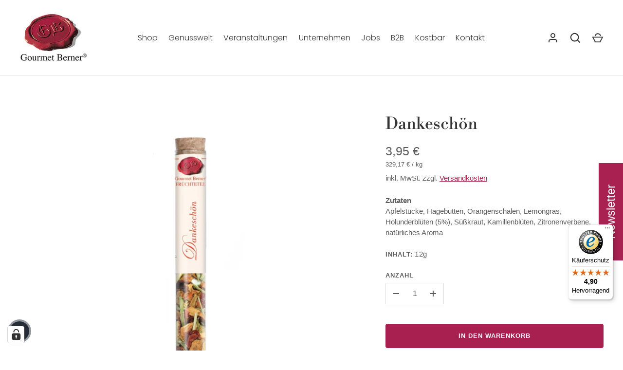

--- FILE ---
content_type: text/html; charset=utf-8
request_url: https://www.gourmetberner.de/products/dankeschoen
body_size: 106048
content:
<!doctype html>
<html class="no-js" style="scroll-behavior: smooth;" lang="de">
<head><script type="application/vnd.locksmith+json" data-locksmith>{"version":"v254","locked":false,"initialized":true,"scope":"product","access_granted":true,"access_denied":false,"requires_customer":false,"manual_lock":false,"remote_lock":false,"has_timeout":false,"remote_rendered":null,"hide_resource":false,"hide_links_to_resource":false,"transparent":true,"locks":{"all":[],"opened":[]},"keys":[],"keys_signature":"1f8ccafc282903c30656c010a7ca1b6e594a62bf3d045efbc719e0bbcb33f815","state":{"template":"product","theme":177683956088,"product":"dankeschoen","collection":null,"page":null,"blog":null,"article":null,"app":null},"now":1769633733,"path":"\/products\/dankeschoen","locale_root_url":"\/","canonical_url":"https:\/\/www.gourmetberner.de\/products\/dankeschoen","customer_id":null,"customer_id_signature":"1f8ccafc282903c30656c010a7ca1b6e594a62bf3d045efbc719e0bbcb33f815","cart":null}</script><script data-locksmith>!function(){undefined;!function(){var s=window.Locksmith={},e=document.querySelector('script[type="application/vnd.locksmith+json"]'),n=e&&e.innerHTML;if(s.state={},s.util={},s.loading=!1,n)try{s.state=JSON.parse(n)}catch(d){}if(document.addEventListener&&document.querySelector){var o,a,i,t=[76,79,67,75,83,77,73,84,72,49,49],c=function(){a=t.slice(0)},l="style",r=function(e){e&&27!==e.keyCode&&"click"!==e.type||(document.removeEventListener("keydown",r),document.removeEventListener("click",r),o&&document.body.removeChild(o),o=null)};c(),document.addEventListener("keyup",function(e){if(e.keyCode===a[0]){if(clearTimeout(i),a.shift(),0<a.length)return void(i=setTimeout(c,1e3));c(),r(),(o=document.createElement("div"))[l].width="50%",o[l].maxWidth="1000px",o[l].height="85%",o[l].border="1px rgba(0, 0, 0, 0.2) solid",o[l].background="rgba(255, 255, 255, 0.99)",o[l].borderRadius="4px",o[l].position="fixed",o[l].top="50%",o[l].left="50%",o[l].transform="translateY(-50%) translateX(-50%)",o[l].boxShadow="0 2px 5px rgba(0, 0, 0, 0.3), 0 0 100vh 100vw rgba(0, 0, 0, 0.5)",o[l].zIndex="2147483645";var t=document.createElement("textarea");t.value=JSON.stringify(JSON.parse(n),null,2),t[l].border="none",t[l].display="block",t[l].boxSizing="border-box",t[l].width="100%",t[l].height="100%",t[l].background="transparent",t[l].padding="22px",t[l].fontFamily="monospace",t[l].fontSize="14px",t[l].color="#333",t[l].resize="none",t[l].outline="none",t.readOnly=!0,o.appendChild(t),document.body.appendChild(o),t.addEventListener("click",function(e){e.stopImmediatePropagation()}),t.select(),document.addEventListener("keydown",r),document.addEventListener("click",r)}})}s.isEmbedded=-1!==window.location.search.indexOf("_ab=0&_fd=0&_sc=1"),s.path=s.state.path||window.location.pathname,s.basePath=s.state.locale_root_url.concat("/apps/locksmith").replace(/^\/\//,"/"),s.reloading=!1,s.util.console=window.console||{log:function(){},error:function(){}},s.util.makeUrl=function(e,t){var n,o=s.basePath+e,a=[],i=s.cache();for(n in i)a.push(n+"="+encodeURIComponent(i[n]));for(n in t)a.push(n+"="+encodeURIComponent(t[n]));return s.state.customer_id&&(a.push("customer_id="+encodeURIComponent(s.state.customer_id)),a.push("customer_id_signature="+encodeURIComponent(s.state.customer_id_signature))),o+=(-1===o.indexOf("?")?"?":"&")+a.join("&")},s._initializeCallbacks=[],s.on=function(e,t){if("initialize"!==e)throw'Locksmith.on() currently only supports the "initialize" event';s._initializeCallbacks.push(t)},s.initializeSession=function(e){if(!s.isEmbedded){var t=!1,n=!0,o=!0;(e=e||{}).silent&&(o=n=!(t=!0)),s.ping({silent:t,spinner:n,reload:o,callback:function(){s._initializeCallbacks.forEach(function(e){e()})}})}},s.cache=function(e){var t={};try{var n=function a(e){return(document.cookie.match("(^|; )"+e+"=([^;]*)")||0)[2]};t=JSON.parse(decodeURIComponent(n("locksmith-params")||"{}"))}catch(d){}if(e){for(var o in e)t[o]=e[o];document.cookie="locksmith-params=; expires=Thu, 01 Jan 1970 00:00:00 GMT; path=/",document.cookie="locksmith-params="+encodeURIComponent(JSON.stringify(t))+"; path=/"}return t},s.cache.cart=s.state.cart,s.cache.cartLastSaved=null,s.params=s.cache(),s.util.reload=function(){s.reloading=!0;try{window.location.href=window.location.href.replace(/#.*/,"")}catch(d){s.util.console.error("Preferred reload method failed",d),window.location.reload()}},s.cache.saveCart=function(e){if(!s.cache.cart||s.cache.cart===s.cache.cartLastSaved)return e?e():null;var t=s.cache.cartLastSaved;s.cache.cartLastSaved=s.cache.cart,fetch("/cart/update.js",{method:"POST",headers:{"Content-Type":"application/json",Accept:"application/json"},body:JSON.stringify({attributes:{locksmith:s.cache.cart}})}).then(function(e){if(!e.ok)throw new Error("Cart update failed: "+e.status);return e.json()}).then(function(){e&&e()})["catch"](function(e){if(s.cache.cartLastSaved=t,!s.reloading)throw e})},s.util.spinnerHTML='<style>body{background:#FFF}@keyframes spin{from{transform:rotate(0deg)}to{transform:rotate(360deg)}}#loading{display:flex;width:100%;height:50vh;color:#777;align-items:center;justify-content:center}#loading .spinner{display:block;animation:spin 600ms linear infinite;position:relative;width:50px;height:50px}#loading .spinner-ring{stroke:currentColor;stroke-dasharray:100%;stroke-width:2px;stroke-linecap:round;fill:none}</style><div id="loading"><div class="spinner"><svg width="100%" height="100%"><svg preserveAspectRatio="xMinYMin"><circle class="spinner-ring" cx="50%" cy="50%" r="45%"></circle></svg></svg></div></div>',s.util.clobberBody=function(e){document.body.innerHTML=e},s.util.clobberDocument=function(e){e.responseText&&(e=e.responseText),document.documentElement&&document.removeChild(document.documentElement);var t=document.open("text/html","replace");t.writeln(e),t.close(),setTimeout(function(){var e=t.querySelector("[autofocus]");e&&e.focus()},100)},s.util.serializeForm=function(e){if(e&&"FORM"===e.nodeName){var t,n,o={};for(t=e.elements.length-1;0<=t;t-=1)if(""!==e.elements[t].name)switch(e.elements[t].nodeName){case"INPUT":switch(e.elements[t].type){default:case"text":case"hidden":case"password":case"button":case"reset":case"submit":o[e.elements[t].name]=e.elements[t].value;break;case"checkbox":case"radio":e.elements[t].checked&&(o[e.elements[t].name]=e.elements[t].value);break;case"file":}break;case"TEXTAREA":o[e.elements[t].name]=e.elements[t].value;break;case"SELECT":switch(e.elements[t].type){case"select-one":o[e.elements[t].name]=e.elements[t].value;break;case"select-multiple":for(n=e.elements[t].options.length-1;0<=n;n-=1)e.elements[t].options[n].selected&&(o[e.elements[t].name]=e.elements[t].options[n].value)}break;case"BUTTON":switch(e.elements[t].type){case"reset":case"submit":case"button":o[e.elements[t].name]=e.elements[t].value}}return o}},s.util.on=function(e,i,s,t){t=t||document;var c="locksmith-"+e+i,n=function(e){var t=e.target,n=e.target.parentElement,o=t&&t.className&&(t.className.baseVal||t.className)||"",a=n&&n.className&&(n.className.baseVal||n.className)||"";("string"==typeof o&&-1!==o.split(/\s+/).indexOf(i)||"string"==typeof a&&-1!==a.split(/\s+/).indexOf(i))&&!e[c]&&(e[c]=!0,s(e))};t.attachEvent?t.attachEvent(e,n):t.addEventListener(e,n,!1)},s.util.enableActions=function(e){s.util.on("click","locksmith-action",function(e){e.preventDefault();var t=e.target;t.dataset.confirmWith&&!confirm(t.dataset.confirmWith)||(t.disabled=!0,t.innerText=t.dataset.disableWith,s.post("/action",t.dataset.locksmithParams,{spinner:!1,type:"text",success:function(e){(e=JSON.parse(e.responseText)).message&&alert(e.message),s.util.reload()}}))},e)},s.util.inject=function(e,t){var n=["data","locksmith","append"];if(-1!==t.indexOf(n.join("-"))){var o=document.createElement("div");o.innerHTML=t,e.appendChild(o)}else e.innerHTML=t;var a,i,s=e.querySelectorAll("script");for(i=0;i<s.length;++i){a=s[i];var c=document.createElement("script");if(a.type&&(c.type=a.type),a.src)c.src=a.src;else{var l=document.createTextNode(a.innerHTML);c.appendChild(l)}e.appendChild(c)}var r=e.querySelector("[autofocus]");r&&r.focus()},s.post=function(e,t,n){!1!==(n=n||{}).spinner&&s.util.clobberBody(s.util.spinnerHTML);var o={};n.container===document?(o.layout=1,n.success=function(e){s.util.clobberDocument(e)}):n.container&&(o.layout=0,n.success=function(e){var t=document.getElementById(n.container);s.util.inject(t,e),t.id===t.firstChild.id&&t.parentElement.replaceChild(t.firstChild,t)}),n.form_type&&(t.form_type=n.form_type),n.include_layout_classes!==undefined&&(t.include_layout_classes=n.include_layout_classes),n.lock_id!==undefined&&(t.lock_id=n.lock_id),s.loading=!0;var a=s.util.makeUrl(e,o),i="json"===n.type||"text"===n.type;fetch(a,{method:"POST",headers:{"Content-Type":"application/json",Accept:i?"application/json":"text/html"},body:JSON.stringify(t)}).then(function(e){if(!e.ok)throw new Error("Request failed: "+e.status);return e.text()}).then(function(e){var t=n.success||s.util.clobberDocument;t(i?{responseText:e}:e)})["catch"](function(e){if(!s.reloading)if("dashboard.weglot.com"!==window.location.host){if(!n.silent)throw alert("Something went wrong! Please refresh and try again."),e;console.error(e)}else console.error(e)})["finally"](function(){s.loading=!1})},s.postResource=function(e,t){e.path=s.path,e.search=window.location.search,e.state=s.state,e.passcode&&(e.passcode=e.passcode.trim()),e.email&&(e.email=e.email.trim()),e.state.cart=s.cache.cart,e.locksmith_json=s.jsonTag,e.locksmith_json_signature=s.jsonTagSignature,s.post("/resource",e,t)},s.ping=function(e){if(!s.isEmbedded){e=e||{};var t=function(){e.reload?s.util.reload():"function"==typeof e.callback&&e.callback()};s.post("/ping",{path:s.path,search:window.location.search,state:s.state},{spinner:!!e.spinner,silent:"undefined"==typeof e.silent||e.silent,type:"text",success:function(e){e&&e.responseText?((e=JSON.parse(e.responseText)).messages&&0<e.messages.length&&s.showMessages(e.messages),e.cart&&s.cache.cart!==e.cart?(s.cache.cart=e.cart,s.cache.saveCart(function(){t(),e.cart&&e.cart.match(/^.+:/)&&s.util.reload()})):t()):console.error("[Locksmith] Invalid result in ping callback:",e)}})}},s.timeoutMonitor=function(){var e=s.cache.cart;s.ping({callback:function(){e!==s.cache.cart||setTimeout(function(){s.timeoutMonitor()},6e4)}})},s.showMessages=function(e){var t=document.createElement("div");t.style.position="fixed",t.style.left=0,t.style.right=0,t.style.bottom="-50px",t.style.opacity=0,t.style.background="#191919",t.style.color="#ddd",t.style.transition="bottom 0.2s, opacity 0.2s",t.style.zIndex=999999,t.innerHTML="        <style>          .locksmith-ab .locksmith-b { display: none; }          .locksmith-ab.toggled .locksmith-b { display: flex; }          .locksmith-ab.toggled .locksmith-a { display: none; }          .locksmith-flex { display: flex; flex-wrap: wrap; justify-content: space-between; align-items: center; padding: 10px 20px; }          .locksmith-message + .locksmith-message { border-top: 1px #555 solid; }          .locksmith-message a { color: inherit; font-weight: bold; }          .locksmith-message a:hover { color: inherit; opacity: 0.8; }          a.locksmith-ab-toggle { font-weight: inherit; text-decoration: underline; }          .locksmith-text { flex-grow: 1; }          .locksmith-cta { flex-grow: 0; text-align: right; }          .locksmith-cta button { transform: scale(0.8); transform-origin: left; }          .locksmith-cta > * { display: block; }          .locksmith-cta > * + * { margin-top: 10px; }          .locksmith-message a.locksmith-close { flex-grow: 0; text-decoration: none; margin-left: 15px; font-size: 30px; font-family: monospace; display: block; padding: 2px 10px; }                    @media screen and (max-width: 600px) {            .locksmith-wide-only { display: none !important; }            .locksmith-flex { padding: 0 15px; }            .locksmith-flex > * { margin-top: 5px; margin-bottom: 5px; }            .locksmith-cta { text-align: left; }          }                    @media screen and (min-width: 601px) {            .locksmith-narrow-only { display: none !important; }          }        </style>      "+e.map(function(e){return'<div class="locksmith-message">'+e+"</div>"}).join(""),document.body.appendChild(t),document.body.style.position="relative",document.body.parentElement.style.paddingBottom=t.offsetHeight+"px",setTimeout(function(){t.style.bottom=0,t.style.opacity=1},50),s.util.on("click","locksmith-ab-toggle",function(e){e.preventDefault();for(var t=e.target.parentElement;-1===t.className.split(" ").indexOf("locksmith-ab");)t=t.parentElement;-1!==t.className.split(" ").indexOf("toggled")?t.className=t.className.replace("toggled",""):t.className=t.className+" toggled"}),s.util.enableActions(t)}}()}();</script>
      <script data-locksmith>Locksmith.cache.cart=null</script>

  <script data-locksmith>Locksmith.jsonTag="{\"version\":\"v254\",\"locked\":false,\"initialized\":true,\"scope\":\"product\",\"access_granted\":true,\"access_denied\":false,\"requires_customer\":false,\"manual_lock\":false,\"remote_lock\":false,\"has_timeout\":false,\"remote_rendered\":null,\"hide_resource\":false,\"hide_links_to_resource\":false,\"transparent\":true,\"locks\":{\"all\":[],\"opened\":[]},\"keys\":[],\"keys_signature\":\"1f8ccafc282903c30656c010a7ca1b6e594a62bf3d045efbc719e0bbcb33f815\",\"state\":{\"template\":\"product\",\"theme\":177683956088,\"product\":\"dankeschoen\",\"collection\":null,\"page\":null,\"blog\":null,\"article\":null,\"app\":null},\"now\":1769633733,\"path\":\"\\\/products\\\/dankeschoen\",\"locale_root_url\":\"\\\/\",\"canonical_url\":\"https:\\\/\\\/www.gourmetberner.de\\\/products\\\/dankeschoen\",\"customer_id\":null,\"customer_id_signature\":\"1f8ccafc282903c30656c010a7ca1b6e594a62bf3d045efbc719e0bbcb33f815\",\"cart\":null}";Locksmith.jsonTagSignature="8c303370237633b2812bba968a38151423974ce37c37e16233b0321b6e7f748e"</script>

<!-- Google Tag Manager -->
<script>(function(w,d,s,l,i){w[l]=w[l]||[];w[l].push({'gtm.start':
new Date().getTime(),event:'gtm.js'});var f=d.getElementsByTagName(s)[0],
j=d.createElement(s),dl=l!='dataLayer'?'&l='+l:'';j.async=true;j.src=
'https://www.googletagmanager.com/gtm.js?id='+i+dl;f.parentNode.insertBefore(j,f);
})(window,document,'script','dataLayer','GTM-MTMB6TQ');</script>
<!-- End Google Tag Manager -->
  
  <!-- Alchemy 4.2.5 -->
  <meta charset="utf-8" />
<meta name="viewport" content="width=device-width,initial-scale=1.0" />
<meta http-equiv="X-UA-Compatible" content="IE=edge">

<link rel="preconnect" href="https://cdn.shopify.com" crossorigin>
<link rel="preconnect" href="https://fonts.shopify.com" crossorigin>
<link rel="preconnect" href="https://monorail-edge.shopifysvc.com"><link rel="preload" as="font" href="//www.gourmetberner.de/cdn/fonts/poppins/poppins_n3.05f58335c3209cce17da4f1f1ab324ebe2982441.woff2" type="font/woff2" crossorigin><link rel="preload" as="font" href="//www.gourmetberner.de/cdn/fonts/libre_bodoni/librebodoni_n4.8379dd8ba6cc988556afbaa22532fc1c9531ee68.woff2" type="font/woff2" crossorigin><link rel="preload" as="font" href="//www.gourmetberner.de/cdn/fonts/libre_bodoni/librebodoni_n4.8379dd8ba6cc988556afbaa22532fc1c9531ee68.woff2" type="font/woff2" crossorigin><link rel="preload" href="//www.gourmetberner.de/cdn/shop/t/13/assets/vendor.min.js?v=29476689884135146841762430326" as="script">
<link rel="preload" href="//www.gourmetberner.de/cdn/shop/t/13/assets/theme.js?v=136605105797655466151762430326" as="script"><link rel="canonical" href="https://www.gourmetberner.de/products/dankeschoen" /><link rel="shortcut icon" href="//www.gourmetberner.de/cdn/shop/files/gourmet-berner-favicon.png?v=1666359577" type="image/png" /><meta name="description" content="Dankeschön, natürlich aromatisierte FrüchteteemischungEin säurearmer Tee für Feinschmecker und Genießer. Der fruchtige Geschmack kombiniert mit der Spritzigkeit von Zitronenverbene zeichnet diesen Früchtetee aus. Eine Tasse weißen Holundertee in Ruhe genießen, die Gedanken schweifen lassen und dabei Kraft für die weite">

  <title>
    Dankeschön &ndash; Gourmet Berner
  </title>
  <meta property="og:site_name" content="Gourmet Berner">
<meta property="og:url" content="https://www.gourmetberner.de/products/dankeschoen"><meta property="og:title" content="Dankeschön">
<meta property="og:type" content="product">
<meta property="og:description" content="Dankeschön, natürlich aromatisierte FrüchteteemischungEin säurearmer Tee für Feinschmecker und Genießer. Der fruchtige Geschmack kombiniert mit der Spritzigkeit von Zitronenverbene zeichnet diesen Früchtetee aus. Eine Tasse weißen Holundertee in Ruhe genießen, die Gedanken schweifen lassen und dabei Kraft für die weite">
<meta property="og:image" content="http://www.gourmetberner.de/cdn/shop/files/GIV-42_1200x1200.jpg?v=1756563623">
<meta property="og:image:secure_url" content="https://www.gourmetberner.de/cdn/shop/files/GIV-42_1200x1200.jpg?v=1756563623">
<meta property="og:image:width" content="1500">
  <meta property="og:image:height" content="1500"><meta property="og:price:amount" content="3,95">
<meta property="og:price:currency" content="EUR">
<meta name="twitter:card" content="summary_large_image"><meta name="twitter:title" content="Dankeschön">
<meta name="twitter:description" content="Dankeschön, natürlich aromatisierte FrüchteteemischungEin säurearmer Tee für Feinschmecker und Genießer. Der fruchtige Geschmack kombiniert mit der Spritzigkeit von Zitronenverbene zeichnet diesen Früchtetee aus. Eine Tasse weißen Holundertee in Ruhe genießen, die Gedanken schweifen lassen und dabei Kraft für die weite">

  <link href="//www.gourmetberner.de/cdn/shop/t/13/assets/styles.css?v=77101869501323989741762432401" rel="stylesheet" type="text/css" media="all" />
  <script>window.performance && window.performance.mark && window.performance.mark('shopify.content_for_header.start');</script><meta name="google-site-verification" content="d4LgOW9CZXxqw7IKWi4s2vbVRJ3RL4NnIDuCcHG4lKM">
<meta name="facebook-domain-verification" content="ze9kq4x7nda9vufknqj8oww19ndout">
<meta id="shopify-digital-wallet" name="shopify-digital-wallet" content="/66940469539/digital_wallets/dialog">
<meta name="shopify-checkout-api-token" content="642fe114ddb990c2f3bcef3f4a0c5f4a">
<meta id="in-context-paypal-metadata" data-shop-id="66940469539" data-venmo-supported="false" data-environment="production" data-locale="de_DE" data-paypal-v4="true" data-currency="EUR">
<link rel="alternate" type="application/json+oembed" href="https://www.gourmetberner.de/products/dankeschoen.oembed">
<script async="async" src="/checkouts/internal/preloads.js?locale=de-DE"></script>
<link rel="preconnect" href="https://shop.app" crossorigin="anonymous">
<script async="async" src="https://shop.app/checkouts/internal/preloads.js?locale=de-DE&shop_id=66940469539" crossorigin="anonymous"></script>
<script id="apple-pay-shop-capabilities" type="application/json">{"shopId":66940469539,"countryCode":"DE","currencyCode":"EUR","merchantCapabilities":["supports3DS"],"merchantId":"gid:\/\/shopify\/Shop\/66940469539","merchantName":"Gourmet Berner","requiredBillingContactFields":["postalAddress","email"],"requiredShippingContactFields":["postalAddress","email"],"shippingType":"shipping","supportedNetworks":["visa","maestro","masterCard","amex"],"total":{"type":"pending","label":"Gourmet Berner","amount":"1.00"},"shopifyPaymentsEnabled":true,"supportsSubscriptions":true}</script>
<script id="shopify-features" type="application/json">{"accessToken":"642fe114ddb990c2f3bcef3f4a0c5f4a","betas":["rich-media-storefront-analytics"],"domain":"www.gourmetberner.de","predictiveSearch":true,"shopId":66940469539,"locale":"de"}</script>
<script>var Shopify = Shopify || {};
Shopify.shop = "gourmetberner.myshopify.com";
Shopify.locale = "de";
Shopify.currency = {"active":"EUR","rate":"1.0"};
Shopify.country = "DE";
Shopify.theme = {"name":"Alchemy","id":177683956088,"schema_name":"Alchemy","schema_version":"4.2.5","theme_store_id":657,"role":"main"};
Shopify.theme.handle = "null";
Shopify.theme.style = {"id":null,"handle":null};
Shopify.cdnHost = "www.gourmetberner.de/cdn";
Shopify.routes = Shopify.routes || {};
Shopify.routes.root = "/";</script>
<script type="module">!function(o){(o.Shopify=o.Shopify||{}).modules=!0}(window);</script>
<script>!function(o){function n(){var o=[];function n(){o.push(Array.prototype.slice.apply(arguments))}return n.q=o,n}var t=o.Shopify=o.Shopify||{};t.loadFeatures=n(),t.autoloadFeatures=n()}(window);</script>
<script>
  window.ShopifyPay = window.ShopifyPay || {};
  window.ShopifyPay.apiHost = "shop.app\/pay";
  window.ShopifyPay.redirectState = null;
</script>
<script id="shop-js-analytics" type="application/json">{"pageType":"product"}</script>
<script defer="defer" async type="module" src="//www.gourmetberner.de/cdn/shopifycloud/shop-js/modules/v2/client.init-shop-cart-sync_DIwzDt8_.de.esm.js"></script>
<script defer="defer" async type="module" src="//www.gourmetberner.de/cdn/shopifycloud/shop-js/modules/v2/chunk.common_DK6FaseX.esm.js"></script>
<script defer="defer" async type="module" src="//www.gourmetberner.de/cdn/shopifycloud/shop-js/modules/v2/chunk.modal_DJrdBHKE.esm.js"></script>
<script type="module">
  await import("//www.gourmetberner.de/cdn/shopifycloud/shop-js/modules/v2/client.init-shop-cart-sync_DIwzDt8_.de.esm.js");
await import("//www.gourmetberner.de/cdn/shopifycloud/shop-js/modules/v2/chunk.common_DK6FaseX.esm.js");
await import("//www.gourmetberner.de/cdn/shopifycloud/shop-js/modules/v2/chunk.modal_DJrdBHKE.esm.js");

  window.Shopify.SignInWithShop?.initShopCartSync?.({"fedCMEnabled":true,"windoidEnabled":true});

</script>
<script>
  window.Shopify = window.Shopify || {};
  if (!window.Shopify.featureAssets) window.Shopify.featureAssets = {};
  window.Shopify.featureAssets['shop-js'] = {"shop-cart-sync":["modules/v2/client.shop-cart-sync_CpbWr8Q_.de.esm.js","modules/v2/chunk.common_DK6FaseX.esm.js","modules/v2/chunk.modal_DJrdBHKE.esm.js"],"init-fed-cm":["modules/v2/client.init-fed-cm_BnAV8Oxq.de.esm.js","modules/v2/chunk.common_DK6FaseX.esm.js","modules/v2/chunk.modal_DJrdBHKE.esm.js"],"shop-toast-manager":["modules/v2/client.shop-toast-manager_6XJ40SNJ.de.esm.js","modules/v2/chunk.common_DK6FaseX.esm.js","modules/v2/chunk.modal_DJrdBHKE.esm.js"],"init-shop-cart-sync":["modules/v2/client.init-shop-cart-sync_DIwzDt8_.de.esm.js","modules/v2/chunk.common_DK6FaseX.esm.js","modules/v2/chunk.modal_DJrdBHKE.esm.js"],"shop-button":["modules/v2/client.shop-button_CZz_39uh.de.esm.js","modules/v2/chunk.common_DK6FaseX.esm.js","modules/v2/chunk.modal_DJrdBHKE.esm.js"],"init-windoid":["modules/v2/client.init-windoid_B-LDUEPU.de.esm.js","modules/v2/chunk.common_DK6FaseX.esm.js","modules/v2/chunk.modal_DJrdBHKE.esm.js"],"shop-cash-offers":["modules/v2/client.shop-cash-offers_Dr1ejWJu.de.esm.js","modules/v2/chunk.common_DK6FaseX.esm.js","modules/v2/chunk.modal_DJrdBHKE.esm.js"],"pay-button":["modules/v2/client.pay-button_ghLncuwV.de.esm.js","modules/v2/chunk.common_DK6FaseX.esm.js","modules/v2/chunk.modal_DJrdBHKE.esm.js"],"init-customer-accounts":["modules/v2/client.init-customer-accounts_CXFx84Ar.de.esm.js","modules/v2/client.shop-login-button_D4ESF-iV.de.esm.js","modules/v2/chunk.common_DK6FaseX.esm.js","modules/v2/chunk.modal_DJrdBHKE.esm.js"],"avatar":["modules/v2/client.avatar_BTnouDA3.de.esm.js"],"checkout-modal":["modules/v2/client.checkout-modal_C1x0kikZ.de.esm.js","modules/v2/chunk.common_DK6FaseX.esm.js","modules/v2/chunk.modal_DJrdBHKE.esm.js"],"init-shop-for-new-customer-accounts":["modules/v2/client.init-shop-for-new-customer-accounts_v7pinn42.de.esm.js","modules/v2/client.shop-login-button_D4ESF-iV.de.esm.js","modules/v2/chunk.common_DK6FaseX.esm.js","modules/v2/chunk.modal_DJrdBHKE.esm.js"],"init-customer-accounts-sign-up":["modules/v2/client.init-customer-accounts-sign-up_DpQU4YB3.de.esm.js","modules/v2/client.shop-login-button_D4ESF-iV.de.esm.js","modules/v2/chunk.common_DK6FaseX.esm.js","modules/v2/chunk.modal_DJrdBHKE.esm.js"],"init-shop-email-lookup-coordinator":["modules/v2/client.init-shop-email-lookup-coordinator_BRs9hJ8g.de.esm.js","modules/v2/chunk.common_DK6FaseX.esm.js","modules/v2/chunk.modal_DJrdBHKE.esm.js"],"shop-follow-button":["modules/v2/client.shop-follow-button_Q3WId6RZ.de.esm.js","modules/v2/chunk.common_DK6FaseX.esm.js","modules/v2/chunk.modal_DJrdBHKE.esm.js"],"shop-login-button":["modules/v2/client.shop-login-button_D4ESF-iV.de.esm.js","modules/v2/chunk.common_DK6FaseX.esm.js","modules/v2/chunk.modal_DJrdBHKE.esm.js"],"shop-login":["modules/v2/client.shop-login_DtE1on06.de.esm.js","modules/v2/chunk.common_DK6FaseX.esm.js","modules/v2/chunk.modal_DJrdBHKE.esm.js"],"lead-capture":["modules/v2/client.lead-capture_BFGmGe6G.de.esm.js","modules/v2/chunk.common_DK6FaseX.esm.js","modules/v2/chunk.modal_DJrdBHKE.esm.js"],"payment-terms":["modules/v2/client.payment-terms_Cj7FQ-eb.de.esm.js","modules/v2/chunk.common_DK6FaseX.esm.js","modules/v2/chunk.modal_DJrdBHKE.esm.js"]};
</script>
<script>(function() {
  var isLoaded = false;
  function asyncLoad() {
    if (isLoaded) return;
    isLoaded = true;
    var urls = ["https:\/\/inffuse-platform.appspot.com\/plugins\/shopify\/loader.js?app=calendar\u0026shop=gourmetberner.myshopify.com\u0026shop=gourmetberner.myshopify.com","https:\/\/tseish-app.connect.trustedshops.com\/esc.js?apiBaseUrl=aHR0cHM6Ly90c2Vpc2gtYXBwLmNvbm5lY3QudHJ1c3RlZHNob3BzLmNvbQ==\u0026instanceId=Z291cm1ldGJlcm5lci5teXNob3BpZnkuY29t\u0026shop=gourmetberner.myshopify.com","https:\/\/cdn.hextom.com\/js\/freeshippingbar.js?shop=gourmetberner.myshopify.com"];
    for (var i = 0; i < urls.length; i++) {
      var s = document.createElement('script');
      s.type = 'text/javascript';
      s.async = true;
      s.src = urls[i];
      var x = document.getElementsByTagName('script')[0];
      x.parentNode.insertBefore(s, x);
    }
  };
  if(window.attachEvent) {
    window.attachEvent('onload', asyncLoad);
  } else {
    window.addEventListener('load', asyncLoad, false);
  }
})();</script>
<script id="__st">var __st={"a":66940469539,"offset":3600,"reqid":"7bfbeb83-60c6-46fc-880a-db8faf831baa-1769633733","pageurl":"www.gourmetberner.de\/products\/dankeschoen","u":"a487b7906376","p":"product","rtyp":"product","rid":14701041615224};</script>
<script>window.ShopifyPaypalV4VisibilityTracking = true;</script>
<script id="captcha-bootstrap">!function(){'use strict';const t='contact',e='account',n='new_comment',o=[[t,t],['blogs',n],['comments',n],[t,'customer']],c=[[e,'customer_login'],[e,'guest_login'],[e,'recover_customer_password'],[e,'create_customer']],r=t=>t.map((([t,e])=>`form[action*='/${t}']:not([data-nocaptcha='true']) input[name='form_type'][value='${e}']`)).join(','),a=t=>()=>t?[...document.querySelectorAll(t)].map((t=>t.form)):[];function s(){const t=[...o],e=r(t);return a(e)}const i='password',u='form_key',d=['recaptcha-v3-token','g-recaptcha-response','h-captcha-response',i],f=()=>{try{return window.sessionStorage}catch{return}},m='__shopify_v',_=t=>t.elements[u];function p(t,e,n=!1){try{const o=window.sessionStorage,c=JSON.parse(o.getItem(e)),{data:r}=function(t){const{data:e,action:n}=t;return t[m]||n?{data:e,action:n}:{data:t,action:n}}(c);for(const[e,n]of Object.entries(r))t.elements[e]&&(t.elements[e].value=n);n&&o.removeItem(e)}catch(o){console.error('form repopulation failed',{error:o})}}const l='form_type',E='cptcha';function T(t){t.dataset[E]=!0}const w=window,h=w.document,L='Shopify',v='ce_forms',y='captcha';let A=!1;((t,e)=>{const n=(g='f06e6c50-85a8-45c8-87d0-21a2b65856fe',I='https://cdn.shopify.com/shopifycloud/storefront-forms-hcaptcha/ce_storefront_forms_captcha_hcaptcha.v1.5.2.iife.js',D={infoText:'Durch hCaptcha geschützt',privacyText:'Datenschutz',termsText:'Allgemeine Geschäftsbedingungen'},(t,e,n)=>{const o=w[L][v],c=o.bindForm;if(c)return c(t,g,e,D).then(n);var r;o.q.push([[t,g,e,D],n]),r=I,A||(h.body.append(Object.assign(h.createElement('script'),{id:'captcha-provider',async:!0,src:r})),A=!0)});var g,I,D;w[L]=w[L]||{},w[L][v]=w[L][v]||{},w[L][v].q=[],w[L][y]=w[L][y]||{},w[L][y].protect=function(t,e){n(t,void 0,e),T(t)},Object.freeze(w[L][y]),function(t,e,n,w,h,L){const[v,y,A,g]=function(t,e,n){const i=e?o:[],u=t?c:[],d=[...i,...u],f=r(d),m=r(i),_=r(d.filter((([t,e])=>n.includes(e))));return[a(f),a(m),a(_),s()]}(w,h,L),I=t=>{const e=t.target;return e instanceof HTMLFormElement?e:e&&e.form},D=t=>v().includes(t);t.addEventListener('submit',(t=>{const e=I(t);if(!e)return;const n=D(e)&&!e.dataset.hcaptchaBound&&!e.dataset.recaptchaBound,o=_(e),c=g().includes(e)&&(!o||!o.value);(n||c)&&t.preventDefault(),c&&!n&&(function(t){try{if(!f())return;!function(t){const e=f();if(!e)return;const n=_(t);if(!n)return;const o=n.value;o&&e.removeItem(o)}(t);const e=Array.from(Array(32),(()=>Math.random().toString(36)[2])).join('');!function(t,e){_(t)||t.append(Object.assign(document.createElement('input'),{type:'hidden',name:u})),t.elements[u].value=e}(t,e),function(t,e){const n=f();if(!n)return;const o=[...t.querySelectorAll(`input[type='${i}']`)].map((({name:t})=>t)),c=[...d,...o],r={};for(const[a,s]of new FormData(t).entries())c.includes(a)||(r[a]=s);n.setItem(e,JSON.stringify({[m]:1,action:t.action,data:r}))}(t,e)}catch(e){console.error('failed to persist form',e)}}(e),e.submit())}));const S=(t,e)=>{t&&!t.dataset[E]&&(n(t,e.some((e=>e===t))),T(t))};for(const o of['focusin','change'])t.addEventListener(o,(t=>{const e=I(t);D(e)&&S(e,y())}));const B=e.get('form_key'),M=e.get(l),P=B&&M;t.addEventListener('DOMContentLoaded',(()=>{const t=y();if(P)for(const e of t)e.elements[l].value===M&&p(e,B);[...new Set([...A(),...v().filter((t=>'true'===t.dataset.shopifyCaptcha))])].forEach((e=>S(e,t)))}))}(h,new URLSearchParams(w.location.search),n,t,e,['guest_login'])})(!0,!0)}();</script>
<script integrity="sha256-4kQ18oKyAcykRKYeNunJcIwy7WH5gtpwJnB7kiuLZ1E=" data-source-attribution="shopify.loadfeatures" defer="defer" src="//www.gourmetberner.de/cdn/shopifycloud/storefront/assets/storefront/load_feature-a0a9edcb.js" crossorigin="anonymous"></script>
<script crossorigin="anonymous" defer="defer" src="//www.gourmetberner.de/cdn/shopifycloud/storefront/assets/shopify_pay/storefront-65b4c6d7.js?v=20250812"></script>
<script data-source-attribution="shopify.dynamic_checkout.dynamic.init">var Shopify=Shopify||{};Shopify.PaymentButton=Shopify.PaymentButton||{isStorefrontPortableWallets:!0,init:function(){window.Shopify.PaymentButton.init=function(){};var t=document.createElement("script");t.src="https://www.gourmetberner.de/cdn/shopifycloud/portable-wallets/latest/portable-wallets.de.js",t.type="module",document.head.appendChild(t)}};
</script>
<script data-source-attribution="shopify.dynamic_checkout.buyer_consent">
  function portableWalletsHideBuyerConsent(e){var t=document.getElementById("shopify-buyer-consent"),n=document.getElementById("shopify-subscription-policy-button");t&&n&&(t.classList.add("hidden"),t.setAttribute("aria-hidden","true"),n.removeEventListener("click",e))}function portableWalletsShowBuyerConsent(e){var t=document.getElementById("shopify-buyer-consent"),n=document.getElementById("shopify-subscription-policy-button");t&&n&&(t.classList.remove("hidden"),t.removeAttribute("aria-hidden"),n.addEventListener("click",e))}window.Shopify?.PaymentButton&&(window.Shopify.PaymentButton.hideBuyerConsent=portableWalletsHideBuyerConsent,window.Shopify.PaymentButton.showBuyerConsent=portableWalletsShowBuyerConsent);
</script>
<script data-source-attribution="shopify.dynamic_checkout.cart.bootstrap">document.addEventListener("DOMContentLoaded",(function(){function t(){return document.querySelector("shopify-accelerated-checkout-cart, shopify-accelerated-checkout")}if(t())Shopify.PaymentButton.init();else{new MutationObserver((function(e,n){t()&&(Shopify.PaymentButton.init(),n.disconnect())})).observe(document.body,{childList:!0,subtree:!0})}}));
</script>
<link id="shopify-accelerated-checkout-styles" rel="stylesheet" media="screen" href="https://www.gourmetberner.de/cdn/shopifycloud/portable-wallets/latest/accelerated-checkout-backwards-compat.css" crossorigin="anonymous">
<style id="shopify-accelerated-checkout-cart">
        #shopify-buyer-consent {
  margin-top: 1em;
  display: inline-block;
  width: 100%;
}

#shopify-buyer-consent.hidden {
  display: none;
}

#shopify-subscription-policy-button {
  background: none;
  border: none;
  padding: 0;
  text-decoration: underline;
  font-size: inherit;
  cursor: pointer;
}

#shopify-subscription-policy-button::before {
  box-shadow: none;
}

      </style>
<script id="sections-script" data-sections="product-recommendations" defer="defer" src="//www.gourmetberner.de/cdn/shop/t/13/compiled_assets/scripts.js?v=2858"></script>
<script>window.performance && window.performance.mark && window.performance.mark('shopify.content_for_header.end');</script>
  <script>document.documentElement.className = document.documentElement.className.replace('no-js', 'js');</script>
<script type="text/javascript">
  window.Rivo = window.Rivo || {};
  window.Rivo.common = window.Rivo.common || {};
  window.Rivo.common.shop = {
    permanent_domain: 'gourmetberner.myshopify.com',
    currency: "EUR",
    money_format: "{{amount_with_comma_separator}} €",
    id: 66940469539
  };
  

  window.Rivo.common.template = 'product';
  window.Rivo.common.cart = {};
  window.Rivo.common.vapid_public_key = "BJuXCmrtTK335SuczdNVYrGVtP_WXn4jImChm49st7K7z7e8gxSZUKk4DhUpk8j2Xpiw5G4-ylNbMKLlKkUEU98=";
  window.Rivo.global_config = {"asset_urls":{"loy":{"api_js":"https:\/\/cdn.shopify.com\/s\/files\/1\/0194\/1736\/6592\/t\/1\/assets\/ba_rivo_api.js?v=1682544122","init_js":"https:\/\/cdn.shopify.com\/s\/files\/1\/0194\/1736\/6592\/t\/1\/assets\/ba_loy_init.js?v=1682544113","referrals_js":"https:\/\/cdn.shopify.com\/s\/files\/1\/0194\/1736\/6592\/t\/1\/assets\/ba_loy_referrals.js?v=1682544119","referrals_css":"https:\/\/cdn.shopify.com\/s\/files\/1\/0194\/1736\/6592\/t\/1\/assets\/ba_loy_referrals.css?v=1678639051","widget_js":"https:\/\/cdn.shopify.com\/s\/files\/1\/0194\/1736\/6592\/t\/1\/assets\/ba_loy_widget.js?v=1682544115","widget_css":"https:\/\/cdn.shopify.com\/s\/files\/1\/0194\/1736\/6592\/t\/1\/assets\/ba_loy_widget.css?v=1673976822","page_init_js":"https:\/\/cdn.shopify.com\/s\/files\/1\/0194\/1736\/6592\/t\/1\/assets\/ba_loy_page_init.js?v=1682544116","page_widget_js":"https:\/\/cdn.shopify.com\/s\/files\/1\/0194\/1736\/6592\/t\/1\/assets\/ba_loy_page_widget.js?v=1682544117","page_widget_css":"https:\/\/cdn.shopify.com\/s\/files\/1\/0194\/1736\/6592\/t\/1\/assets\/ba_loy_page.css?v=1673976829","page_preview_js":"\/assets\/msg\/loy_page_preview.js"},"rev":{"init_js":"https:\/\/cdn.shopify.com\/s\/files\/1\/0194\/1736\/6592\/t\/1\/assets\/ba_rev_init.js?v=1681565796","display_js":"https:\/\/cdn.shopify.com\/s\/files\/1\/0194\/1736\/6592\/t\/1\/assets\/ba_rev_display.js?v=1681565799","modal_js":"https:\/\/cdn.shopify.com\/s\/files\/1\/0194\/1736\/6592\/t\/1\/assets\/ba_rev_modal.js?v=1681565797","widget_css":"https:\/\/cdn.shopify.com\/s\/files\/1\/0194\/1736\/6592\/t\/1\/assets\/ba_rev_widget.css?v=1680320455","modal_css":"https:\/\/cdn.shopify.com\/s\/files\/1\/0194\/1736\/6592\/t\/1\/assets\/ba_rev_modal.css?v=1680295707"},"pu":{"init_js":"https:\/\/cdn.shopify.com\/s\/files\/1\/0194\/1736\/6592\/t\/1\/assets\/ba_pu_init.js?v=1635877170"},"widgets":{"init_js":"https:\/\/cdn.shopify.com\/s\/files\/1\/0194\/1736\/6592\/t\/1\/assets\/ba_widget_init.js?v=1679987682","modal_js":"https:\/\/cdn.shopify.com\/s\/files\/1\/0194\/1736\/6592\/t\/1\/assets\/ba_widget_modal.js?v=1679987684","modal_css":"https:\/\/cdn.shopify.com\/s\/files\/1\/0194\/1736\/6592\/t\/1\/assets\/ba_widget_modal.css?v=1654723622"},"forms":{"init_js":"https:\/\/cdn.shopify.com\/s\/files\/1\/0194\/1736\/6592\/t\/1\/assets\/ba_forms_init.js?v=1682544120","widget_js":"https:\/\/cdn.shopify.com\/s\/files\/1\/0194\/1736\/6592\/t\/1\/assets\/ba_forms_widget.js?v=1682544121","forms_css":"https:\/\/cdn.shopify.com\/s\/files\/1\/0194\/1736\/6592\/t\/1\/assets\/ba_forms.css?v=1654711758"},"global":{"helper_js":"https:\/\/cdn.shopify.com\/s\/files\/1\/0194\/1736\/6592\/t\/1\/assets\/ba_tracking.js?v=1680229884"}},"proxy_paths":{"pop":"\/apps\/ba-pop","app_metrics":"\/apps\/ba-pop\/app_metrics","push_subscription":"\/apps\/ba-pop\/push"},"aat":["pop"],"pv":false,"sts":false,"bam":false,"batc":false,"base_money_format":"€{{amount_with_comma_separator}}","loy_js_api_enabled":false,"shop":{"name":"Gourmet Berner","domain":"gourmetberner.myshopify.com"}};

  
    if (window.Rivo.common.template == 'product'){
      window.Rivo.common.product = {
        id: 14701041615224, price: 395, handle: "dankeschoen", tags: ["Danke","Früchtetee","Reagenzglas","Tee in Vitro","TVT","Vitro","VT"],
        available: true, title: "Dankeschön", variants: [{"id":53611545330040,"title":"12g","option1":"12g","option2":null,"option3":null,"sku":"GIV-42","requires_shipping":true,"taxable":true,"featured_image":{"id":74361725616504,"product_id":14701041615224,"position":1,"created_at":"2025-08-30T16:20:21+02:00","updated_at":"2025-08-30T16:20:23+02:00","alt":null,"width":1500,"height":1500,"src":"\/\/www.gourmetberner.de\/cdn\/shop\/files\/GIV-42.jpg?v=1756563623","variant_ids":[53611545330040]},"available":true,"name":"Dankeschön - 12g","public_title":"12g","options":["12g"],"price":395,"weight":40,"compare_at_price":null,"inventory_management":"shopify","barcode":"4260126546738","featured_media":{"alt":null,"id":64853647131000,"position":1,"preview_image":{"aspect_ratio":1.0,"height":1500,"width":1500,"src":"\/\/www.gourmetberner.de\/cdn\/shop\/files\/GIV-42.jpg?v=1756563623"}},"requires_selling_plan":false,"selling_plan_allocations":[]}]
      };
    }
  




    window.Rivo.widgets_config = {"id":86992,"active":true,"frequency_limit_amount":2,"frequency_limit_time_unit":"days","background_image":{"position":"none","widget_background_preview_url":""},"initial_state":{"body":"Sign up and unlock your instant discount","title":"Get 10% off your order","cta_text":"Claim Discount","show_email":"true","action_text":"Saving...","footer_text":"You are signing up to receive communication via email and can unsubscribe at any time.","dismiss_text":"No thanks","email_placeholder":"Email Address","phone_placeholder":"Phone Number"},"success_state":{"body":"Thanks for subscribing. Copy your discount code and apply to your next order.","title":"Discount Unlocked 🎉","cta_text":"Continue shopping","cta_action":"dismiss","redirect_url":"","open_url_new_tab":"false"},"closed_state":{"action":"close_widget","font_size":"20","action_text":"GET 10% OFF","display_offset":"300","display_position":"left"},"error_state":{"submit_error":"Sorry, please try again later","invalid_email":"Please enter valid email address!","error_subscribing":"Error subscribing, try again later","already_registered":"You have already registered","invalid_phone_number":"Please enter valid phone number!"},"trigger":{"action":"on_timer","delay_in_seconds":"0"},"colors":{"link_color":"#4FC3F7","sticky_bar_bg":"#C62828","cta_font_color":"#fff","body_font_color":"#000","sticky_bar_text":"#fff","background_color":"#fff","error_text_color":"#ff2626","title_font_color":"#000","footer_font_color":"#bbb","dismiss_font_color":"#bbb","cta_background_color":"#000","sticky_coupon_bar_bg":"#286ef8","error_text_background":"","sticky_coupon_bar_text":"#fff"},"sticky_coupon_bar":{"enabled":"false","message":"Don't forget to use your code"},"display_style":{"font":"Arial","size":"regular","align":"center"},"dismissable":true,"has_background":false,"opt_in_channels":["email"],"rules":[],"widget_css":".powered_by_rivo{\n  display: block;\n}\n.ba_widget_main_design {\n  background: #fff;\n}\n.ba_widget_content{text-align: center}\n.ba_widget_parent{\n  font-family: Arial;\n}\n.ba_widget_parent.background{\n}\n.ba_widget_left_content{\n}\n.ba_widget_right_content{\n}\n#ba_widget_cta_button:disabled{\n  background: #000cc;\n}\n#ba_widget_cta_button{\n  background: #000;\n  color: #fff;\n}\n#ba_widget_cta_button:after {\n  background: #000e0;\n}\n.ba_initial_state_title, .ba_success_state_title{\n  color: #000;\n}\n.ba_initial_state_body, .ba_success_state_body{\n  color: #000;\n}\n.ba_initial_state_dismiss_text{\n  color: #bbb;\n}\n.ba_initial_state_footer_text, .ba_initial_state_sms_agreement{\n  color: #bbb;\n}\n.ba_widget_error{\n  color: #ff2626;\n  background: ;\n}\n.ba_link_color{\n  color: #4FC3F7;\n}\n","custom_css":null,"logo":null};

</script>


<script type="text/javascript">
  

  //Global snippet for Rivo
  //this is updated automatically - do not edit manually.

  function loadScript(src, defer, done) {
    var js = document.createElement('script');
    js.src = src;
    js.defer = defer;
    js.onload = function(){done();};
    js.onerror = function(){
      done(new Error('Failed to load script ' + src));
    };
    document.head.appendChild(js);
  }

  function browserSupportsAllFeatures() {
    return window.Promise && window.fetch && window.Symbol;
  }

  if (browserSupportsAllFeatures()) {
    main();
  } else {
    loadScript('https://polyfill-fastly.net/v3/polyfill.min.js?features=Promise,fetch', true, main);
  }

  function loadAppScripts(){
     if (window.Rivo.global_config.aat.includes("loy")){
      loadScript(window.Rivo.global_config.asset_urls.loy.init_js, true, function(){});
     }

     if (window.Rivo.global_config.aat.includes("rev")){
      loadScript(window.Rivo.global_config.asset_urls.rev.init_js, true, function(){});
     }

     if (window.Rivo.global_config.aat.includes("pu")){
      loadScript(window.Rivo.global_config.asset_urls.pu.init_js, true, function(){});
     }

     if (window.Rivo.global_config.aat.includes("pop") || window.Rivo.global_config.aat.includes("pu")){
      loadScript(window.Rivo.global_config.asset_urls.widgets.init_js, true, function(){});
     }
  }

  function main(err) {
    loadScript(window.Rivo.global_config.asset_urls.global.helper_js, false, loadAppScripts);
  }
</script>

<!-- BEGIN app block: shopify://apps/complianz-gdpr-cookie-consent/blocks/bc-block/e49729f0-d37d-4e24-ac65-e0e2f472ac27 -->

    
    
<link id='complianz-css' rel="stylesheet" href=https://cdn.shopify.com/extensions/019c040e-03b8-731c-ab77-232f75008d84/gdpr-legal-cookie-77/assets/complainz.css media="print" onload="this.media='all'">
    <style>
        #iubenda-iframe.iubenda-iframe-branded > div.purposes-header,
        #iubenda-iframe.iubenda-iframe-branded > div.iub-cmp-header,
        #purposes-container > div.purposes-header,
        #iubenda-cs-banner .iubenda-cs-brand {
            background-color: #ffffff !important;
            color: #000000!important;
        }
        #iubenda-iframe.iubenda-iframe-branded .purposes-header .iub-btn-cp ,
        #iubenda-iframe.iubenda-iframe-branded .purposes-header .iub-btn-cp:hover,
        #iubenda-iframe.iubenda-iframe-branded .purposes-header .iub-btn-back:hover  {
            background-color: #ffffff !important;
            opacity: 1 !important;
        }
        #iubenda-cs-banner .iub-toggle .iub-toggle-label {
            color: #ffffff!important;
        }
        #iubenda-iframe.iubenda-iframe-branded .purposes-header .iub-btn-cp:hover,
        #iubenda-iframe.iubenda-iframe-branded .purposes-header .iub-btn-back:hover {
            background-color: #000000!important;
            color: #ffffff!important;
        }
        #iubenda-cs-banner #iubenda-cs-title {
            font-size: 14px !important;
        }
        #iubenda-cs-banner .iubenda-cs-content,
        #iubenda-cs-title,
        .iub-toggle-checkbox.granular-control-checkbox span {
            background-color: #ffffff !important;
            color: #000000 !important;
            font-size: 14px !important;
        }
        #iubenda-cs-banner .iubenda-cs-close-btn {
            font-size: 14px !important;
            background-color: #ffffff !important;
        }
        #iubenda-cs-banner .iubenda-cs-opt-group {
            color: #ffffff !important;
        }
        #iubenda-cs-banner .iubenda-cs-opt-group button,
        .iubenda-alert button.iubenda-button-cancel {
            background-color: #000000!important;
            color: #ffffff!important;
        }
        #iubenda-cs-banner .iubenda-cs-opt-group button.iubenda-cs-accept-btn,
        #iubenda-cs-banner .iubenda-cs-opt-group button.iubenda-cs-btn-primary,
        .iubenda-alert button.iubenda-button-confirm {
            background-color: #000000 !important;
            color: #FFFFFF !important;
        }
        #iubenda-cs-banner .iubenda-cs-opt-group button.iubenda-cs-reject-btn {
            background-color: #000000!important;
            color: #ffffff!important;
        }

        #iubenda-cs-banner .iubenda-banner-content button {
            cursor: pointer !important;
            color: currentColor !important;
            text-decoration: underline !important;
            border: none !important;
            background-color: transparent !important;
            font-size: 100% !important;
            padding: 0 !important;
        }

        #iubenda-cs-banner .iubenda-cs-opt-group button {
            border-radius: 4px !important;
            padding-block: 10px !important;
        }
        @media (min-width: 640px) {
            #iubenda-cs-banner.iubenda-cs-default-floating:not(.iubenda-cs-top):not(.iubenda-cs-center) .iubenda-cs-container, #iubenda-cs-banner.iubenda-cs-default-floating:not(.iubenda-cs-bottom):not(.iubenda-cs-center) .iubenda-cs-container, #iubenda-cs-banner.iubenda-cs-default-floating.iubenda-cs-center:not(.iubenda-cs-top):not(.iubenda-cs-bottom) .iubenda-cs-container {
                width: 560px !important;
            }
            #iubenda-cs-banner.iubenda-cs-default-floating:not(.iubenda-cs-top):not(.iubenda-cs-center) .iubenda-cs-opt-group, #iubenda-cs-banner.iubenda-cs-default-floating:not(.iubenda-cs-bottom):not(.iubenda-cs-center) .iubenda-cs-opt-group, #iubenda-cs-banner.iubenda-cs-default-floating.iubenda-cs-center:not(.iubenda-cs-top):not(.iubenda-cs-bottom) .iubenda-cs-opt-group {
                flex-direction: row !important;
            }
            #iubenda-cs-banner .iubenda-cs-opt-group button:not(:last-of-type),
            #iubenda-cs-banner .iubenda-cs-opt-group button {
                margin-right: 4px !important;
            }
            #iubenda-cs-banner .iubenda-cs-container .iubenda-cs-brand {
                position: absolute !important;
                inset-block-start: 6px;
            }
        }
        #iubenda-cs-banner.iubenda-cs-default-floating:not(.iubenda-cs-top):not(.iubenda-cs-center) .iubenda-cs-opt-group > div, #iubenda-cs-banner.iubenda-cs-default-floating:not(.iubenda-cs-bottom):not(.iubenda-cs-center) .iubenda-cs-opt-group > div, #iubenda-cs-banner.iubenda-cs-default-floating.iubenda-cs-center:not(.iubenda-cs-top):not(.iubenda-cs-bottom) .iubenda-cs-opt-group > div {
            flex-direction: row-reverse;
            width: 100% !important;
        }

        .iubenda-cs-brand-badge-outer, .iubenda-cs-brand-badge, #iubenda-cs-banner.iubenda-cs-default-floating.iubenda-cs-bottom .iubenda-cs-brand-badge-outer,
        #iubenda-cs-banner.iubenda-cs-default.iubenda-cs-bottom .iubenda-cs-brand-badge-outer,
        #iubenda-cs-banner.iubenda-cs-default:not(.iubenda-cs-left) .iubenda-cs-brand-badge-outer,
        #iubenda-cs-banner.iubenda-cs-default-floating:not(.iubenda-cs-left) .iubenda-cs-brand-badge-outer {
            display: none !important
        }

        #iubenda-cs-banner:not(.iubenda-cs-top):not(.iubenda-cs-bottom) .iubenda-cs-container.iubenda-cs-themed {
            flex-direction: row !important;
        }

        #iubenda-cs-banner #iubenda-cs-title,
        #iubenda-cs-banner #iubenda-cs-custom-title {
            justify-self: center !important;
            font-size: 14px !important;
            font-family: -apple-system,sans-serif !important;
            margin-inline: auto !important;
            width: 55% !important;
            text-align: center;
            font-weight: 600;
            visibility: unset;
        }

        @media (max-width: 640px) {
            #iubenda-cs-banner #iubenda-cs-title,
            #iubenda-cs-banner #iubenda-cs-custom-title {
                display: block;
            }
        }

        #iubenda-cs-banner .iubenda-cs-brand img {
            max-width: 110px !important;
            min-height: 32px !important;
        }
        #iubenda-cs-banner .iubenda-cs-container .iubenda-cs-brand {
            background: none !important;
            padding: 0px !important;
            margin-block-start:10px !important;
            margin-inline-start:16px !important;
        }

        #iubenda-cs-banner .iubenda-cs-opt-group button {
            padding-inline: 4px !important;
        }

    </style>
    
    
    
    

    <script type="text/javascript">
        function loadScript(src) {
            return new Promise((resolve, reject) => {
                const s = document.createElement("script");
                s.src = src;
                s.charset = "UTF-8";
                s.onload = resolve;
                s.onerror = reject;
                document.head.appendChild(s);
            });
        }

        function filterGoogleConsentModeURLs(domainsArray) {
            const googleConsentModeComplianzURls = [
                // 197, # Google Tag Manager:
                {"domain":"s.www.googletagmanager.com", "path":""},
                {"domain":"www.tagmanager.google.com", "path":""},
                {"domain":"www.googletagmanager.com", "path":""},
                {"domain":"googletagmanager.com", "path":""},
                {"domain":"tagassistant.google.com", "path":""},
                {"domain":"tagmanager.google.com", "path":""},

                // 2110, # Google Analytics 4:
                {"domain":"www.analytics.google.com", "path":""},
                {"domain":"www.google-analytics.com", "path":""},
                {"domain":"ssl.google-analytics.com", "path":""},
                {"domain":"google-analytics.com", "path":""},
                {"domain":"analytics.google.com", "path":""},
                {"domain":"region1.google-analytics.com", "path":""},
                {"domain":"region1.analytics.google.com", "path":""},
                {"domain":"*.google-analytics.com", "path":""},
                {"domain":"www.googletagmanager.com", "path":"/gtag/js?id=G"},
                {"domain":"googletagmanager.com", "path":"/gtag/js?id=UA"},
                {"domain":"www.googletagmanager.com", "path":"/gtag/js?id=UA"},
                {"domain":"googletagmanager.com", "path":"/gtag/js?id=G"},

                // 177, # Google Ads conversion tracking:
                {"domain":"googlesyndication.com", "path":""},
                {"domain":"media.admob.com", "path":""},
                {"domain":"gmodules.com", "path":""},
                {"domain":"ad.ytsa.net", "path":""},
                {"domain":"dartmotif.net", "path":""},
                {"domain":"dmtry.com", "path":""},
                {"domain":"go.channelintelligence.com", "path":""},
                {"domain":"googleusercontent.com", "path":""},
                {"domain":"googlevideo.com", "path":""},
                {"domain":"gvt1.com", "path":""},
                {"domain":"links.channelintelligence.com", "path":""},
                {"domain":"obrasilinteirojoga.com.br", "path":""},
                {"domain":"pcdn.tcgmsrv.net", "path":""},
                {"domain":"rdr.tag.channelintelligence.com", "path":""},
                {"domain":"static.googleadsserving.cn", "path":""},
                {"domain":"studioapi.doubleclick.com", "path":""},
                {"domain":"teracent.net", "path":""},
                {"domain":"ttwbs.channelintelligence.com", "path":""},
                {"domain":"wtb.channelintelligence.com", "path":""},
                {"domain":"youknowbest.com", "path":""},
                {"domain":"doubleclick.net", "path":""},
                {"domain":"redirector.gvt1.com", "path":""},

                //116, # Google Ads Remarketing
                {"domain":"googlesyndication.com", "path":""},
                {"domain":"media.admob.com", "path":""},
                {"domain":"gmodules.com", "path":""},
                {"domain":"ad.ytsa.net", "path":""},
                {"domain":"dartmotif.net", "path":""},
                {"domain":"dmtry.com", "path":""},
                {"domain":"go.channelintelligence.com", "path":""},
                {"domain":"googleusercontent.com", "path":""},
                {"domain":"googlevideo.com", "path":""},
                {"domain":"gvt1.com", "path":""},
                {"domain":"links.channelintelligence.com", "path":""},
                {"domain":"obrasilinteirojoga.com.br", "path":""},
                {"domain":"pcdn.tcgmsrv.net", "path":""},
                {"domain":"rdr.tag.channelintelligence.com", "path":""},
                {"domain":"static.googleadsserving.cn", "path":""},
                {"domain":"studioapi.doubleclick.com", "path":""},
                {"domain":"teracent.net", "path":""},
                {"domain":"ttwbs.channelintelligence.com", "path":""},
                {"domain":"wtb.channelintelligence.com", "path":""},
                {"domain":"youknowbest.com", "path":""},
                {"domain":"doubleclick.net", "path":""},
                {"domain":"redirector.gvt1.com", "path":""}
            ];

            if (!Array.isArray(domainsArray)) { 
                return [];
            }

            const blockedPairs = new Map();
            for (const rule of googleConsentModeComplianzURls) {
                if (!blockedPairs.has(rule.domain)) {
                    blockedPairs.set(rule.domain, new Set());
                }
                blockedPairs.get(rule.domain).add(rule.path);
            }

            return domainsArray.filter(item => {
                const paths = blockedPairs.get(item.d);
                return !(paths && paths.has(item.p));
            });
        }

        function setupAutoblockingByDomain() {
            // autoblocking by domain
            const autoblockByDomainArray = [];
            const prefixID = '10000' // to not get mixed with real metis ids
            let cmpBlockerDomains = []
            let cmpCmplcVendorsPurposes = {}
            let counter = 1
            for (const object of autoblockByDomainArray) {
                cmpBlockerDomains.push({
                    d: object.d,
                    p: object.path,
                    v: prefixID + counter,
                });
                counter++;
            }
            
            counter = 1
            for (const object of autoblockByDomainArray) {
                cmpCmplcVendorsPurposes[prefixID + counter] = object?.p ?? '1';
                counter++;
            }

            Object.defineProperty(window, "cmp_iub_vendors_purposes", {
                get() {
                    return cmpCmplcVendorsPurposes;
                },
                set(value) {
                    cmpCmplcVendorsPurposes = { ...cmpCmplcVendorsPurposes, ...value };
                }
            });
            const basicGmc = false;


            Object.defineProperty(window, "cmp_importblockerdomains", {
                get() {
                    if (basicGmc) {
                        return filterGoogleConsentModeURLs(cmpBlockerDomains);
                    }
                    return cmpBlockerDomains;
                },
                set(value) {
                    cmpBlockerDomains = [ ...cmpBlockerDomains, ...value ];
                }
            });
        }

        function enforceRejectionRecovery() {
            const base = (window._iub = window._iub || {});
            const featuresHolder = {};

            function lockFlagOn(holder) {
                const desc = Object.getOwnPropertyDescriptor(holder, 'rejection_recovery');
                if (!desc) {
                    Object.defineProperty(holder, 'rejection_recovery', {
                        get() { return true; },
                        set(_) { /* ignore */ },
                        enumerable: true,
                        configurable: false
                    });
                }
                return holder;
            }

            Object.defineProperty(base, 'csFeatures', {
                configurable: false,
                enumerable: true,
                get() {
                    return featuresHolder;
                },
                set(obj) {
                    if (obj && typeof obj === 'object') {
                        Object.keys(obj).forEach(k => {
                            if (k !== 'rejection_recovery') {
                                featuresHolder[k] = obj[k];
                            }
                        });
                    }
                    // we lock it, it won't try to redefine
                    lockFlagOn(featuresHolder);
                }
            });

            // Ensure an object is exposed even if read early
            if (!('csFeatures' in base)) {
                base.csFeatures = {};
            } else {
                // If someone already set it synchronously, merge and lock now.
                base.csFeatures = base.csFeatures;
            }
        }

        function splitDomains(joinedString) {
            if (!joinedString) {
                return []; // empty string -> empty array
            }
            return joinedString.split(";");
        }

        function setupWhitelist() {
            // Whitelist by domain:
            const whitelistString = "";
            const whitelist_array = [...splitDomains(whitelistString)];
            if (Array.isArray(window?.cmp_block_ignoredomains)) {
                window.cmp_block_ignoredomains = [...whitelist_array, ...window.cmp_block_ignoredomains];
            }
        }

        async function initIubenda() {
            const currentCsConfiguration = {"siteId":"4156504","cookiePolicyIds":{"de":60286644},"banner":{"acceptButtonDisplay":true,"rejectButtonDisplay":true,"customizeButtonDisplay":true,"position":"float-center","backgroundOverlay":true,"fontSize":"14px","content":"","title":"","hideTitle":false,"acceptButtonCaption":"","rejectButtonCaption":"","customizeButtonCaption":"","cookiePolicyLinkCaption":"","privacyWidget":true,"privacyWidgetPosition":"bottom-left","logo":"data:image\/png;base64,iVBORw0KGgoAAAANSUhEUgAAANIAAACJCAYAAABZ0GZ2AAAAAXNSR0IArs4c6QAAIABJREFUeF7svWmsZel1HbbOfO5875vnejV2dXdV9UiyOTTZLdKkRImy6aipRB5kIYmEKJYSCnD8IzDcQhAggAPYSWD9MBBocBxHYiAqFCWSoskm2U2ySfbcXfPwxnrzu\/Nw5hOs\/Z3zqihIFiU3537E63p8747nfuvbe6+99vo0vPX1Pb0CaZrqANzR6LARDdKS7iVuFEdmGI20u19IapqJqeuh7jjDWrHYQ7ncB+BpmpZ+T1\/wW0\/2HV2Bb\/vwvqN7vHWj\/+gVSNNUw+am2w7DKf\/27Zne3t60v3sw5e03J4dbh2NRt1+LvKAcInU0Qzd1GIZBdPB+AKI0RowUMPQ0iuMkjqIojKMo1rRAs8yh5uh9rej0rXKxa4\/Vu4V6peVO1JuVxvjhxPzyfjo2driwsPAW4L7H6\/QtIP0NL7hEltXV6u7eXqO\/dmOsu7FTTw56lajVq0TDoAbTmdIdczrV0qkkiidiz5+I+qNGEgTVyA9dLwy1BCn0VIOh6dChIU1TREjA30PXgDhBnKaItRSxoaWwTB+GNtBss69bVt9wnK5hm21DN1uJnja9UXjY77YOEgMtd6rerc7OdsYWFpq1paXmQ+fOtbW5ueHf8O2+dbe\/4gq8BaTvYImoaHHJan6j53Zef73QuX274G\/3isUzx5c10zwd+4PTXqt7PO2PFqJOfzZs9Rpea2AmSYKUiViaIklS6JoGTdMFKKM4QqDxdzosAZKOlP9TdwDzPyOW3yBCCsKO\/8bQAHkcDalGEGrgjWMNCJAgNvTQKLuH7lhtozBRW7Pr9euGaV7z+8ObGxdf3Z48cWJQfuDYqL78oPfEE0\/4b6WK38EC+A5u8haQvoOLdPHiRfvk\/PxC58rFh7pXrj\/Su776YG9l++xov1WJfc9GmphpAiNNUyONUx1JoqcJoZAgYpRJufY12DCgaQYSAEEawzcUSPgh8G+MRTqzOgAm\/41UdAr1BJ5GMGkIiSNdhwkFQBOa\/I+Ak38ZyXQ9SQ0tjnXEAy2OvDSOQi0ZmUX7oHHmxLOTZ45\/a\/qeMy+\/\/[base64]\/lYc\/9KEVvom3gPXXWzO89Y99RGIU2d3ddfXV1bndb70837t6c87bPpi3G2PHND1dDkfectQdLER9r5KEiR7FMcIogh8HiJMQZqoiDRIVPZheeUyx1FYvQGEqVjJc8L7M3FJN1UL9JBSQ8cuCDgMpSqmGqmahrJtoxh76WgrNMFDUbQRxJI\/NdLCombBTFZV4X0YmAooQUl\/qXwKKzyG1l6FhiASBDkSmFoeG5hUa1Vt2qXgj0rQbfX9wo3p8YWX65LFb73zsfTszDzww+OsvqR\/Pe\/zYASljx4z2K18qb37tUsXf2alHQ22mODPxsN9sPjTc3Dk\/3No\/lQSxlSYJcyZZknGSyneQJBjEIVqJh0RLUExM1BILWhIjNIAuIvS4\/2usedRWZWkGKoaDVjSEn7LKUYu+lwQCPJXa6bA1DYVUx7hewKRVwi2\/iRZiuKaNGbMAP\/IwTGPomoGq5sDVDLi8H4FEvEo5xh8kl4Qw5ZqmQA1mfIbUVfxm5sm00tMSjLQEgaWFSdlpF2cmvmZWis9GWvrS9n5r9ezb3nY4f\/788Mknn+RDvPX1l1yBH0cgWej364cXX3vX4auvPd5649pj7asb52IvtNOYtU5qMHtKGDqYgxFEAPpJLNGgl4TYjz3sBEMhEcZ1BzNaQUDQRYh2Gkg65+qW1EfCwHGJp0A\/9iTVYmpmwcAg9hEKMICSZmHSKQpQK7qNY3YV10YHOIh9OIaJKbuIJInktRQ1C2O6AyfVFZDSVGoqSfByEOk6oBvQDQNxEoPEh6VZRJOKU2mSRUZI3UXiw9fTtKOH0SHCyHfN29W5ia9eePwnfm\/++PFX3\/GBDxy+haK\/\/Ar8yAOJEejSpUvWXOrfu\/+tlx9qX77xQOfq5r1I0sk0Dscjn\/WOV0niVGOskPggfIEiAhgBmmmAZuyjFwcYJKF89+MArmZh2ixi0ixgGIdoJ57UPqZuYNatYcfvYhCFiLlo0xR+zJ8VucDlHCIGAUvmrahbmHKq8jfWOmXDwkE0kMjG+oehkUTEnF2WiOWmGuI0gp0ymqkIxyjDFM\/UTZiGKYCRD5hbA3\/KY4r8X8UOMiFlTRdrugBqoCVoM6rqiTcw0Qo1bb04Xnt+annhC\/\/oH\/\/3X2mcONHTNC3bYt6CVn4FfmSBlKZpaetTn1rYv3j1dPvqrdOGYZ9FEp7xe4OT\/kFnLvECPY5ijYuc316agtqCQNIjTaVxSNBNA+xHI3RjlYZx8YeJqnVcw5LowajQCUcYJL4AxdEt1O0CmsEAHuuiLOUiaARETLuyfwkASzdQNCyMmUVJ0xTxpmEYBzA1Q27PWsdKdSxYZZQ1U16Dl4awiBMCjSSDpkBY0i0UdEu2hThJYFgmDNNE7HP9xwIijU\/[base64]\/\/JkL3cx+Z+uGpHhk4AikoqbDgSHAYKwgWIhCRjjbMIWlq2qmgIpR0UtjeSwBhQAphaWbArSSilEIMyBZloUkIIhidVMBZyKvS8VH9U163mdkQowRU0bDlPc80pNoaKE1eWLpWbdU\/pZm6K8NMLxx+vx93bG5U70LH\/wg1RTCXf44fv1IAal97dqJ\/s1rj7ffeOOj+y9cfsxr9idiL9LTMBSKOkkIIi76GL00RD+N0UOKPhK0Y19AEyVM7jQEaSSMG3d0LmbXduAnIUTIo+vo97qyGAkOLkFbwGCjpNuSphEkrJv4e\/4r\/SFGDJDl0+FqOgwCIGF9o6EIA7quwyBnHaeIEtWMzZ+DYBRg8oEIXvm7lEHQTF16S5EAyRK1BAhCRIj07HYEZKpBNzVohi7ASwWojE4GdNOEYViIAnJ8qr6CbAi6vK5QSzFII\/h6knbJP1ac9erJ+a8fu3Du2cmlk99YeuSRW+Pj4z+2EeqHGkisf9qrqzV47Qc3\/r\/Pvb99df1hb691Akk0GXtJNY5TK4lihEGgGKokFqbsgLRyEmOQREIeEEAxgYZUIgpTtsBI0Pd9BFEoiy2KI\/[base64]\/vxaZXb28MehL\/[base64]\/KEBUvrCC9bNw8NGuLo6vfWFrzXq95y9EPX7PzHaO3jc2z4cj\/[base64]\/INhRE690o2rpbWo6N70LeP6bq91df9wf92q17fPvvvC\/kf\/4X\/b\/FGIWD\/wQGL69qXf\/E3j0Y9+dKy5duuJ3urGz+8++8J7\/aZXS\/[base64]\/1EfqBEBOabsN0KWhKEQWRqr2ol2I0ptojjAHDwhAp9hMfq2EPSa14q74494XjD53\/1OCg98Uz73tf8MQTT1Br9UM7a\/[base64]\/RiNFLF51gP42wG3toG7HfTsNOV4t3hohvPP6hn\/zj+x5+9Csf+JmfufXDmu79wAFJJDyrq87VZ58913n10qOD9e1HYZrnw07\/VORF9SRIdPkQmZvHKl2iGqCVhDhMfPluJT5S21C1AOuTBBj4HsIglNTHiCHyGkacqm6iYlioW66AqGAYsEwDQRDBZxOVok\/q66R5quQ8BCC\/uNgJGAKppJuCFqXeVkDhz7KoFTmHWE9hmCqCgDVIBjC16KmJU6CQpmxGDHBFkqwwTVN2fNLZjDzU6zGvoqiVUYoppGEZMIIUOkuzTJ+UtWIFOOQyGHWEwDB0OK4Fd7woCz\/2IsQh6yJAs3SJsAn7TtwctFQ9tmsKw+dUi3J\/Eh6VuQYmHlzC6LCHra\/fgGbraJyahlVw4O33sfvqOuJQBahREuMg8XCYBjiIPH5WUQ9h323UX59bPvb5B9726Od+8b\/59W\/+MILpBwpIe888U25ubs53v3nlTGzGT452997n3d457w8iS3J8wwS5sCAOMUoiiRBeksh3O\/HR0SL0tUj6K8VSEZZjCQM27A3gDz0YcSI0c1W30TCy9I0LQ9elT8N0jMLO2NLRG40w5MyQNGy5OBMRibI\/U6GSm6QEvzNVgVIfZG0ZFv6q1j8qefhHRg9ZkKwzvOhIYprnM4xI\/Fa1V5aSsRFrmbAtG5EXHBEWQoboakaJ8YQbBiOM7ieyURiSSqrXdPfrYI2lMTKZBmzLQmm2omYIRyHCIIJTKUgUjxmZvASR7+VvSv6VtK\/swrBNmI6FsXvmUDs1icFuBwevbKK0NIaFx0\/DKRfQvraHm59+GX4\/QBymCGJueAEOUx+HJH0IpnCIbuRjYn7u0un77v3kL\/yjX\/jXQxQPftjIiB8IIHF0Yfvf\/Bt3VK3e57e7P7v7lRf\/gXfQnI1GAycJfYwGCWA7GOgaWkyv4hCH8UgAI736OEEXPvSiDbvoKiaMNctgiFF\/[base64]\/un\/8C8MK\/2zd339tQPt6ad\/aKRI33cgPfPMM+Y7LlyYXfnd3\/1Y5\/rah3vrO\/[base64]\/ch7DvwyjaMIoWDi9uYf\/KbQz3e0I8JLqJbkpdIlPxAPvxCNt+T6KSVXAGy8vzK4+9\/\/2\/+fCT73v2\/PnHdn9Y0rzvK5C6m5fHB6u7Fzb+6E\/\/zmin+R6\/1T0VdvvVJOLCSpHEkUhvbgYeNhMfvVTRx2ESIbVNWAVbdlIu2F5\/gDiMpN\/iJrpIacYMG2OGI98FTqAamowMsBnLcQY\/6+yTQbMTiJqaKRvJAUY1NzUknZNdXHCiNG9c0FLvZNHgbq5J0immWQRrxJ5OJsSSNE+t6qwFI7S0cA0iav32x1d1ENNBjpern3kTiYp5Y9akcDWRvi5fA8kMBSIF5PypsxefCcLUe8hfC\/+Wvw9h+kiVM9Ut2HDr5Cx1mAUTmm2CUyWj3gCj3kh6c8Qk+2tkH9nDMssFTJ6bh+M6kvbx\/YU9H4PdNrzOEOHARzAKMfIjtOMQHajhxp1ggNtBH90kSN2y67\/j3e\/408ljS39YmDj2\/MLCQrtYLA7f+c53Bj\/IEqTvG5D2X3purvn6zXcM1zZ+tnPp6k+P9jtj0cA3CKA4pZxHKf4DPcHFfgfX\/C46SShyGH5IpmPDsm2R2fieD783hBkmqGkWxo0CpoSFM4WuNgxTIllHj9DjZCoBxwUQA5VUx5hmw05UesQFJjQA06B8Z89TMQGSApns6HnvJ0dHtvtLYW\/oAvC8\/pEma7a9ihBB+i8c5aPcRwFJ9G\/Z6IXcPgNSHpVEeZEBW\/gOS1f3ZcqYPX5OdhDQwgBmn\/AdUGWEWkas84VIVM02BSqUmL6yT2XyWtsW3HoBhVoJVqGAiPUpmc+RB38wROrF0EXwyqxPQ2WsiupUHcVaEU61gNJ0DWkUCYiGB3101w8xPByiM6K6hG0DTcZSrnttrHtdtijS+8\/dczi5sPi5iaXTz5RqtfUgjtuGYbQNo9o9dWp28MQTT3jM6H+Q6PLvOZBkrOFLnyhVh4WfPXjx1b9\/8K1Xfspv90UJkEZAFDFqkApOUCjZsEsOru7s44X+nvQh2ImfmZ6EH4TodntCJDAVm7JKmDIKmNAt1EgImA5YuwQctjNS3BZ1dgAzSdGIDUylNooJFQtqTCH\/yndrWeTCWat0SpmNqNpFarC7ahjxH8lqpgxjqq9z1yLmolby0LxPpJ6Rhb9SPSgw5ZEnD105oMgIiJI7u78Ia\/WcLleVF38n9VJ2Z6Hbs+awgr4CTa5VlqZp9juOwPO2oUZgKMkSU2AV\/xIYpg67XEDtxDRKU1WEvofWxh66HR+eH8ILQxHvVlIXjmVg\/MQEFt5xAjPvPg2zYCPq+ehvtHB48TY6q4fo7XcxHHiyqbXSAJdHLdwctaX+LRXcdPHEidX5k6evGMXqiuY4TdMtbBUrxY2xWm0dpdJuRdd7o9HI\/9jHPvYDIZT93gPpa18rbI+6f3\/905\/7L7rX194edvolkadQjR2m6IUpNrVQxha4eGxdR9P3sK+HnOKU\/kar10MUBijCxJhZwKThYoKRiMoDjhAYBnpagkM9RhvqQ64nekYaGHC4ULIlouqTLOXK\/Q4y1i3jCVSNkjVU8yyPQs5c3iNAMnTpwSgTErVW+bCibRMdHwWwCinqoqvnzIHD1ssRKZD1hWTRZ6xDxkdkRISKNNzN81mn\/DkVNO7o6+7+gP\/8h50\/Zt68lWhGsWpG87OeypXrRCcZR9uxYZRsFBYaqJ2eguu62Hl9Desr29jtDYQe5+dQc1xUxipo3DeFmQvHZUYq6QdwGgXoroXOyj52X9nA3s0d7AQjSe04LNmOPEndJybHAqdU9vZHQXfu9D0XK5NT26bjtjRDa1uOe7vYqF6Znp29+dSHP7z3gzAf9T0F0sYf\/[base64]\/ZJ5VHNvl9NtIhUVRqqLsfXaE0Z\/7ygilnE49SzYw0VFFMpXTCJmZRmO8zf928r5iumCasegHuTA3V+QYK9SIG3QG2bu3gYLONIIpgaybqtotatYTqXAPVxTFUF8ZQnKvBLjqIBj4GOx10b7ewfWMHrWYPg8AXd6WYSpUYOPD99JLXDieX5\/bKM7Nbdn18x3CKB7qu93XTvF0oulcKtv3GxMTE5lNPPUWJ\/5+7AHdd7O\/yj98zIO0+\/\/[base64]\/Ebd6Jj9uaUmFxdK6nTsl6VeC2TxRQhLnlzE5XpKqbvmYPbKMLzfXR3+tje3Ee\/M4IWQvXdXBeNpXE0zk6jcmICjfkxWAWlomDK1751gNFhH0F3BL89gNcc4LDZw81OGy8HTeg1OzRrtXZ5bHyvPjW9ZxQqTd2226btrJuW\/WplovGNyVKp+bGPfYxzmd+Xr+8JkNL0or356csf2Pnqy\/9w\/+sv\/3wcBndkJNnCOvQj3PRHuBRRI+fDLbqwbVsA1O72oEUx6qaDSbuEmuagZJpoUNqjWbB0HRvwsRuPMIxCVFIDS0YBjcSEk6gxBKl1soWZu5dyzSlaOx\/lvrNwFTJyYiFfcFkky+nruxa6NDWpXsjSspj0eHyHilbpnWq4Hu3wWT0jijpZ\/wpw8s3ezV0gITZI0bPuyqOYPGceh7JFr1JOJfvJASEROGP17sAmo9XzFDODE\/WDCk8KSHlfS6JVpuYgc8gReN6AwHILFqqnpzD2yBIaE1U039jG2rUtbO41pbE7ZRZQthwUx8qYeGAOi4+dRGW6JhrIPK2OvVAo8tbVHey+vI6tzX2sdNu4GvWw5XdlHqrWqPoLy0std2L+ul2tNQ230DRNa7VUrf9ZwcTVX\/3VX20f7QrfYzh914HEZqt\/sHX64r\/4V7\/[base64]\/2a7+2+v2iyL+rQCKImp\/5TPlw9cY\/2fvWax\/[base64]\/soXDVk8+jyWngkqjhMapSYyfm0P97IzMcCUeRzw0ISOu\/s7z2L24iVanh\/00xDf6IQcDAAAgAElEQVR6uzgMR\/BoHiMNeDspj48NqhNTe9WZuRsTC4vP1irjn37\/+x+\/fP\/9939f0rvvKpA6X\/vsWKfZf9vWn33lN\/[base64]\/K3AHlVyacqoPG2RlMXVhEoVrA3qVtrF\/bxu5uWxreY1ZBkRCLDTQenMP02TlpNCd+JDT7jf\/3ZTRXdjEYjnAYBXi2t4ODaCQSKj4vWT2n6MAqFUdmpbZ16r7zXxufmPnt+x7+0Dc+8pFHvy8HBXzXgJSmqbn+if\/7gaDT+fXVT\/[base64]\/V2pceu6i4rrwJkq4eSH7kN9YVz8Kvz9PnZeXENrZQ\/tgw72RgO84rdE5Kp80hXlT4nWMAmp0PdP33v\/9emFhX\/58Pt+4k+feuqp7wsd\/l0DUq+3Pbn6W7\/9s+3Xr\/yr\/vZBIfYDIwlShAMOw0W4Gg9xLexhO+jLwuLF4SBb1bCx4FSFSBjTbVEdEESrGGEjGcqEK+ukpdRFI1EqbP4v136KiNPQESVx1pzM1QiqQpCKgnM7pjL1kKNUuEiyn3PQ5QtQbi67L4GQpXxkEpMkq79ULSEvIE\/tjhq2iinLvcDzdEpkTloiGwBVAaqJSntjAoHlly6jHKwdjr3\/HkmDDvaa+J0\/\/jK6wxEmTBen7RqO2RWkfixjHpLOZXZzKsioFFHSTZlbot2YkjbJlK0qmmQQcTv2sBEMsOP3ZDOr2QXMORUs2BVMc6xeJnWzTQOcLVK6wPx6iq9e9jnIyAUNXzjL5TpAoyBAqY1V4K23ceOLV3B92IYRa5gyixi3XTgzJSw+cQYzDy0LmLzOAOufv4LNb95CL\/CxT1\/BxEc3CeUUD6a9FLty49AcMx2FcXTywkOfOPfOx\/\/9k08+\/syFCxeG32sq\/LsGpNV\/93sfbl2+\/ku7X3\/5P4u8QKMJSRIBgZdgPfFxPe5jLejhwB\/Ih10yHYxbBUxbRXEvpUKhQuupFNiAh+14KCkLRajHUUAttWSnO2rmZLWJ\/IpuPdR\/MQ3J3HZyAkAapmzIimPInbEHAkEN2alKShY0i3wa15N6zwrvbP1JWWDG2YLMbq\/uqLZqzh2JRCh7fjWwd4em5v9n30uAL7NClBTFilbOPB54jEV5sYa5ty2jds8M\/ui3P4uXtzZRSE08WJzERGpjmMQiAuUEcM6sMdXLFRCMLvwSatzQxABGtHgpjfxjbCce1oMBtoMeesEIZcvFnFvFvFXCpO6IUl75kt+pzXLKXcgX4UPyJnNGaMggIYcCLZiWjcbxccw8vIjqXA3ti1tYu7KNjf0WwjDGcauKAlm\/M+MYPzeP2eNz0qPaevYGNp69jvZ+V\/R4PkdmZKhSDgTATjgUxbjr2Ljt91E\/vnypsXz8S9XZhS+WKsWVmfHxndOnT7cfeeSR0fcCVN8VIKWtVv3l\/+V\/\/ceDrd3\/unNzbSnh4FjIuog7SYjr8QAbUR\/74RDDwJee0KRdxoxVEmauIaMOphTOO7GHtXQoO2LdsoVKnQ9sNVyX1SOiO8uihqKYE0lPOCYgmRLTD0lHlH9DbnCiSDI1nyOFfA6iHEg5XU7LX+HKVXRTqVsqRbdYXx3tzhmdQRWAzVmoRJmKZOTH0XxQFsFEaJpFDAKJjJX0jsSvm955GgxHx8SFBcy\/5xQ2r97GV771BsLmECcKdbQ9OiKN0IxHGCWhiEeZVrn0wOMYeJKIRZjqR6XiflSsuuI5wfmjzUEf18MeNvwu2uFI0ra5Yl0i0ZThosoU8Ij5PNK8HvWuZBPImM47eg0VAeXoGSrtE10We+PMFCbOz6E+XcXuS+tYXdnBDgkIH1iwiyjVHFQWapg7v4zx07MYHfSFBt\/8xgqGkS\/vgVlLnzbPGnAQBzK+DlPDdjKCMT25X5lfuNg4duybpunctmxj09LtzdQxthcfeujgqXe+k2dBfdfGMt50IFFL1\/zGV99x6bd+9+P99a2nIt\/[base64]\/[base64]\/TXiCAOdY4rC4s3ho\/fuIGz9qFprd1w9g0LeeGU3KuhJa1621vD55++unvymEAbz6Q\/uAPjFXd+x83P\/vcx9qXV+5PgwTBKMHtJMRq4uF2NMC+35MRhophY8mpSfOUHy5Hv1k8h3GMK+hjIx7Kgj1n1THO5mo24i0fmpx2p+hj2kfd3b9hPSAd\/Wzk+kiUmr9bJQtQoMjiiaQ+R8SABssxAE6JKgkEj56UoyhVqkZvOqVSvcMPqoI7FxXk0iL+Ih85p5LBcmlsryHwIiE21DiHqjgYlVg\/0YWI9aJFGzluBpaO4kwFD\/\/Ce7DxlSt4\/dWbeHXQwhXvEL1whKJhYsatYNYqq5kruhxl\/TM6EOXvn+np7PwY9AjYbHXx3GAbt3oH8OIIFcvFUrGBRason4WSUylB7dEiyZg6mbciSGhKGXKWS9VLvB1Be7dAV\/z+NBOOZsJwLGCsiAt\/7zF4tw9x67krWOsNsdfvSf9v3ijKNPDSk2cweX4JYTvArU++ik6rLfNlrCZZb9LK+VrUxY4VIyxaaA2HcMfGtsYWj61MHT+5maRxmmparEEbAWimmnbDtE32mlY+\/vGPt78bkelNBVKapq6\/vj538f\/417\/VubX27sH2YTkOErT8CNejIW5FQzkOZRCMUDcKWLIrOGGUZFrVzXo0pIWvhF3sJB4sx8RCsYzlniVjDtK\/oaFhyUbqRyBIpbGby2jyWiULJXmzspBkcz9ZES6JTnZO0dFkTq6xkyuikjBVM6klosxFclUCHU1Vs5MrSOkiFD2eZZnZbdVr4+\/Ew4EeEnysRPlNpHRBzcFMhjCXEGWMG0c\/+FXQDIw5LiaOTQolfL15gBcOd3F92JR0bcYpY9mpYkqzpVkt1HZ2LdTgIdXcBhxLGZmweL\/mdfByZ0c8y5n+zTgVLLoVyQhKnMPKz1vKKPI7DV0VqpVRpinzYkL554qMvA+Xmb7kzrJUk0sD3LYx8\/ZlTCxPIhn6uPL5N\/DGoCXResYsYt4tozRVwdITZ1Gsl7D1xWtorh+Itx6zELYjmPKvRH2sJAPsIWR2GM8cP3l16tjxDbtSGeimyZyBO2OUatoohdbSkvRaahuvW8XitX\/+8Y+33uy66U0F0uGXP7foB\/7P3fi9P\/y14dbBst\/ztCBMsRqOcDXoYiMcyu7LhbFolrFcqGKxWEaB+i1Tl9MeVvtd+ZAdTceMU8Q8JUH9bJRa0iINOqNFSKsnAkkSjCM2Lgs2IjpVxx2rgT2VteWtzKyWuatjr8ohFaVypi5n+KS3w\/VjqJRSJl\/l51Q1KLPBBVWQq+fIu\/[base64]\/syZe66MLS7uJLoR6brOXDpJdE1mMFNdo4J5F7p2Rde01xrl8pVut+s\/\/SaOsr9pQGq+8Pla6\/Lae4LD1j\/f\/MLX7+3vdcsjRqMokTBMhq4VepISLbs1LOkFzBZLGK+XJdoEeooNv4\/L7UOZbzmmFzGruShLryWTzRBIMpqdlfdMs3LJzF1NV\/m4LRanStrD9I\/pVT44J+nWXY8lDdyMWMgJB1nmWTSSLM6ihEX5dTO96\/i+NJW5SIrc7SXxUFCV9C47KFnSUBo5liyEfgQvoHFLLDQ0o4ljKNN8sprcbZVANDPgh0avbSWghY7NcIBdjDA32cCpqUn8Py+\/KNnnlF3CslXGNGyZDs5V42reiKMoFJqqAwCuRn3cCjrC0g1CHw3ZrMpykFlVJaxKXpWN0VOgKn2buzSCfM\/5psFnYP14hwy\/oxcUp9gM2HwcuifxvXHQsn5sHBOnp1GbqODqFy\/jla1tUbYQ0Mumi7GxCurHJsWRqLO6j8FOF\/1WH93RAF1xjDXE4ekgDeJ+udApLC9ed2dn9mDbQaLmW8jckOdSB22Q\/de026mG11Oz9pwdtltPP\/30m6aCeBOB9Nx79r724i9ufPYL\/5XXHqE7iHA7CHA56WM\/GqAXsiDWMGGXcM6pYya1UDEtODQs0TSsDPq44XXFYeasWcVU6qDERSHm86rfIzFDdndlTaUkb9lUacbAiUUVjROrrngERCNlfC8ffpY+5soDecScsJDd+05qps4xysYpOAdFQsJIUBwrolAtYuX6rjQLCdCGwTkoW\/W0slRNDhQTbwO6oZqwiiZagxH2Eh9tFim2jlm3jLlKVRTSg8M+vJEvVHsOpjw8DhFjBz5eHR3K4WSPnT6FD957Dp\/6yjdwpbMnC\/O4W8MxvYCK1JK8btm5sqYSIcmig48dPZCGNpuZFMHy+JkxSqvyuiobU8+BciQzyhTgQuNnQFLzUhmQpJZS+sGjz0qa1WpzyQ1a8tM5OIo\/fmIa9\/\/823Hjky\/gjZu3cXPYx0CP8ZBTFZ+N+lgNk2fm4A8CBCMfXq+PUaeLZhChyQMPwLEOG56upd3p+o1oYXq9NDnZkT6zrsWxJuZukr1LtZuiA2jXC5b72TgebTz99NNvmgriTQHSwYtf\/onVP\/[base64]\/[base64]\/kRfV1zT9uuWU\/6jj4Pa\/\/I3fIBnxpnz9jYHEV3f7m18YQ9d7bOtzzz3VvbX6Xm+veTwa0BMhxUYS4Gbcxyol8GmMSbOIBbOEWd3Fgs4RCVNqncTScelwH7uRLykIU77J2ASdptRwaG5XdSd3y3+S+iLzOcivhiir9QSTjy2hsTiOXmuAr37uJUwViqiYtqQtZAJl188KaS5+0dQp\/hpshMohd4JTnvhgwp0owpgqivvN2u4Brq\/viu8Dj6AU2l7jgWNq9ydpwJPEqYNzXVuM+q+2W7gctNCJPRnjlnSsPIYT05M4dd8Slh84jtU\/ewMH13fQ7wzF9FFM9rNRiRFiXEp6WPM6ko69c\/4E3vnQPfjMiy\/jpfU1aVYeK9SxpJdEl8gIyahERo5KEr6GXD6UV4t5X0ulooq6ZhpHepmAI4CZKvLvbB0wvVMSI6X3U43abNyC\/Tu2F\/KRlLzHlHmjq8iUHYGTHa5muTasiRJOvOsedNabeP3VG\/hGewcVy8Fpu4olp4RC2UZpsgGzaCEYDdHfOZDPj8LnUURKLsZKPGS9lIYlZ1CentqfXD5+2yiWm4lp+qmmq0yZzmO63jJM62KxMfOHw8lS8+k3cX7pbwQkngTe\/NJnZtub2+\/wdpp\/b+fZF94zPGhPRl4oOwUV3euxh1Xm9EEfVcvFMbOMRa2AsdRQ9KxlyM5HUeKrQRMFw8KcVsBsqlIkNaetohFrmDv6zzuDbGqSVY0ziNVuVpuwkC+eamDh\/kUphL\/0R1\/HeLGIimVJ7k8nGx5JyV1XBJ6MRPlOzZKEw4NiW6WASqcid7qMTuBhu9PFXrcvuzhN9anCIJiowshJB0p1eMhxvVKW2uq2P8Dzh1siwWGjmCzbcaeG+WIFJTajlydx5n33wdvtYuubKzi8tS+jEHycXHxK0uFAj\/HacE+Eu2cmZvALTz6O6zfX8PVb13HpcA+Tbhln3br03KjFo3KgHwXK\/0+kO1nqemTEovIetVkpRjK3Vhb\/cvaeWL8iET0eDyFga4KuslTZ8yQO6dexjuJp6fTzy+iWfBaK4FU1lXpupsKMfHLCh\/Itw6mffACpF2L12m18c21DxLOnnCpOW2UUdQ3FyQbsakF8aP1eF2F\/hCQg6aPTwxIr4VBkTgM7hVEtBvVjSztmrbGplypNzbJHSaonuoHYtJ3bxULxhbPvffenf+aRR3gw2pvWoP1rA4mRqHXrVnV08aWnujdXf2Xzc889EvQDLRyGYmRxmEbY0yJsRSPsBUMMowCnSxNYNooYp7g0ghyJYlo6DtMQl70ODlIPx\/USFrSCUK9MhagIYJFOMSgFpPkAWM4nc+GLK6mhweUAIOlw7lRyuRP4ZorJpTEUSw42r25JxDETkg7UtKVy8nhTo4YrQIdj6WJKn8qYdBiHKGuUdmbDeJmzD4tlOV2PRvuGLWMdNWoB+ZozpamcE5Y1LBvjFWx7Q7zR2sel0Z4s0mmngmNOFfNaQWaquOOXGkWMn5\/Fyffcj62v3cDm8zcx6nsIdbJ7dwYB6aj0RtjBetiHa1v4u+cfwtJkA6\/[base64]\/\/Vw1evfqR9be1+v9Ut8WzSXhhiNwqwlgTYCQfoynmqkKG8U3YV87QITi1pqhaKFgZRgFWvj8tRV\/R1i3DRSHm8Y+aBw2jEph9trQikrKDhC1aCTE4OsIMOuFUXYY8XVmniyOyFeorIyrpEI2UETIqmmbJ2G2IzYNE6RJBEsA0DFasgtDxrHh7dwigjPRnRrSmFNyOO2k0VicD0RvpDXERZ41ZmibL5H\/bBSOkf+B46aSD1BFMugk+MKBnFWJCT1Zss4qF\/8B74uz1sf2sV229sihWZ8pK94yG+rQe4GrSxEfRw\/8QcfuodD8EfjvDsy6\/jWq+Fxyvzcso6XZYGlMGKI5OS7ci4RTZKz5+4EOlcJ+fWcgNi+sb6LtukpE2c5dGM7FQ7rlBoPOrJY827NcxbRSFLqPzOhwFF4S7tB\/W8bOyS1aRIlyacwppK05kHRxtCy9fnx+VUi9tr2\/hqb09MWJatIk4bBaHd3EYZ7ngFdtlCf\/cQkeerz5tginWRn3XTGC0jwr4eY1gyQnO81i7NzG1ZlcmbmmH6btG9XmmMfe2db3v4i4888kj0ZvaSvmMgpWlauPnJ3z85uHjl54bruz8z2Dm4Z3TQLlOh3Kf8Jw5xO\/awGXk4CPqSDvBc1FmrguNGEZNQIlSXBwMbGtb9AW4FPRnOu9+uYxyWGJVQZMprzcWdO9iIuftdO518ECYLY1Xn0NydsyzCmJk8tjIWcabIiGTEHOhoaoCQowIs+Ju+Imyqlo0Zu4RZu4Q6LHX+kRAHCjR5kS1C0EwlwPpJdl01PiT\/UTNLctSxSpGkIs9ei9QXisW7M0tEWlqdPC4somvgxN+6D+NzE+ittXD9s69jJLEzUwxk7OLIgtSeb3hN2VB+6sEHcGxiTKzJLr+xggmNls2QPhN19TLoRxkS54my1C0\/y5b9pRmnhLlyBWPFoqRo\/V4fA+nXsK5SNVqu5eUGwRPerw4O0Yl8VExXJEV0DaJ+L3dmYkRmncXNTD5LGTxUh7W5mX+g9JayfhX\/rU7WxN211+zghU5TmMUJ08JDdl3kT3alCLdRgVN1EXN8otNDOPBUSh\/TtjqFnzDTSHGoJ8Jy9h091OqVTmVmbtOujd92yqVbdrHwSn16+nNhp3Pw67\/+6\/6bwjQcdSj\/ikdLNzYKV\/74j+8b3N74aX\/v4L\/srexMh72Rw\/QrClNsRRE2RP4zlElGUt1MMxpWActODYuag7HEFJ2cw2g0CnDRb4vymCdBnLNqcpSKKLVZ9Gtkh5kyKGKAzYB8AE1IVi48+uXKWaqqzyJ9IRNSV7D+YS5P1o\/s2UHqQ68WcHnYxuXOAdp+X1K4CaeEE24Np506ZrM+CgkDU84\/uksylE3PHjHs2YVTZEWWxkhPK+8hZemRrtKy\/Pto1CCLMFRHyPLmZqAD1aUGTj1xThjOG595Da29trw\/YcAkIqdILA3bWoCLYQcr\/SYemF\/[base64]\/\/JU36eTAvzIicVz84LnnTq19+k9\/abCx+Sv99d16QoY+SsHjVYMoxbXEw62oj+1ggF7ky1mjPIeVzNRJt47Z1BJWq+xasEsmbh228YbXEmbotF3HAp1OuceT7M8MPuRDp\/pZjq7P2LssX1eSnCPLN4lOZklHEMcYeoEcHsYUkczZZjzEi2ETT9xzFjcordnaQCsYCWCpoH6gMIFzZl2pK4RKzwbVMkZQMRhqseeeB7lftxqzzuQxR14PWS+JBCCnUrPTLGJNjX5LABOtoHq\/XGh8L6IW0HXc81MPYPzkFNo3d7H6zDUxUZSxjMwzgQu5bURYS0d4sbONgungiYfP4W89eA47L6\/gc7du4Er7QDYz8TPnQWGmJZOuFcORyVfWeDzWhmoDvu86BymnJrB8\/jimnziJrZduYPW5Kzi83cFQi4Ws4AaVs6W7ZGRHbawNm2g4FZwo1DBnKo0eUzheR0YlxlMhgrJREl4rRTgoPw0CSQStjFq2BadUgNtwsT0Y4tXWDkZegEeK43KYAU\/joFbPLFsoTzcwarbgd3sq9WTXNaKvoCabbphqOECE7dTHVjzCXjjA+OLUsLGwuFqZX3rDKddfLzVqX5ptLF6dnCy0nnzyyf9kIet\/FEhSE\/V69Rf\/5\/\/pn\/bXt\/\/2cPvwRBwEnPEWV9QgTCStW0WA1Uj5N3eCkaRbPG+Iw2FLnLREURgek+JPPcGLwya2o5EcYnwvm2+mC4OLSg4iZv8iFjmOsD3Z4W8qg8p2\/1ynzezJNlCccNEbefBGPD4kUpa70HE17uIl\/xBrfhcfPfkAbF3DtfYent\/bRBBGuLc0jreVpnHOrovkSBinLG0TWj2rEdRnpZg4nv9DKynw8K3Mzov3Df0YBEsYRohCnkaR+cPlRpQSVBVDRsDwAC8vClVKmJHGTI3Yq5p7ZBlj85N4\/Xe+Ko6kovPjyDgFopQO6an03F4OWtj3+zg5OYWfuOcszs7P4A++\/k28sLEmUXnCLWOCSm6ybNlZtwRvrtJmdMrPd3J4xMtYGcc\/ch4Fx0br0g5ufuEy+looful8Tr4\/pmr0YF\/3e7gxaAmJc+xB3XgAACAASURBVKxYFwJlxnCOiBdeJ6bZyZAnKd55j8K0StNXEQ8Ek4DKMFAsuyhOlbGz08Jr\/aYcAXPCVkoHSpxM14JVL4pddTQaIvZ9JSLOJifloMBYQxix75aIDo8Hm+1FQwwQJHa17I\/Pze4v3X\/+ouaWXnBL1Rcm5469vjj5kY0nnvhPs0D+S4GUpqm9+YlPLA3WV39x9+XX\/\/Zor3U6HHiuzNawjokAj\/NFcYht7vzREDtBX3Z7TqeO2yUsuFUsWUUsaQXUeTyiBjQHI3wzOJSUaFYv4LheQEE3JQ\/OhaSiJiYzSkDEKkIoK607L5cLkEfdsxeluRqGw0CUyDQA4a1o0P6if4hXRvtCAb939hQeWlxAN\/bwf73yInq+j9PFBt5emsKD1ljW\/M17R2riVuqdPK1hj4Qgo9aPdsb8l8DjGpGNRbqUamaJTdAwlt4Np1eZv6vaSB1KxgKbqagyQ1TUPh+LtH+xVhAd2rHHz2LzK1exd2kLw9ZA5qEY6WVUJPN8uA0fF4f7cizE+fkF\/[base64]\/KmTl0pjU69pVuFVq1i6Uh2vrZ9ZWGg98cQTnFu6S3D2nVVRfyGQpNn6p588Pdrc+nDzlcu\/1lnZnPN7AwUiNkoj+iuk6MWxmJfsJiH2QrqjDmXRkgkbIxPn1rDMQl5zMF5wpB5Y7XTxRtQWZ6BlvYTJxFTKhUyroyKBGniTep2mGNl5R6qqzyZNCSuHamLA91UUyP\/[base64]\/tYTH330Pps7MIGgOcPOLV9Hq9jBIQ0nFyeQxOu1EIwHS9rCNulPEYrGKZbuKcU4uZ2S48nXIzrHN5Fhs7\/I9Mr1V6goa9asRmaLtoDhVQf+ggyuDDlbCgdR4b7fqGCPj69pwx0sojdXFwD8YDgVIGkkbptZstEcJPD8WhXsOJB6LSmkVyw5ubpZrp0unTu1OLS7dLE3OXIJVuGS71hXbdVdqhcJuqVTqfeyppyjo+44B9RcDaf9KZeUzz35scHv7n2x8\/vlTiR\/KKREMnaqrTC+6BLtJhJsaz7cZoBWOMIoC2cG5c3Luf9Gt4qRblUGxMd2UntLFUVcabifNMo5pBRQ4NZKPVmcng\/M5jhLyzI2HjVeplai4pn7H1KE5rEMSeF3S40eCH7nvl9JDXPOa6AeesEt0xPnQfeewND6G525exaduXpHU4kJxAo8XZoWWFsaQ75O+BgSSnLmshvj4\/tWZQ+qS0QU2PxFMpUrKgUiiKhu8Gc0cGym6iLARjsQ8hFQxG5oEU\/[base64]\/1ySR1kPRceGWC4giD9cHPVwddcWe7V3uJKY1B0XWUWNFlKfH4Xf7CAaD7NR29h2zs2tZIwWpDP7tCpgIoEAOyh5EvnzTqL9aq6THT5\/eO37f\/Td9q3QVmr5puvbVUql0uTh1z020bg1\/+Zd\/+TumyP9CIHWuvvRTm3\/0uV\/c\/+arH+3vN21aaEn6wk0\/SgVIh0mEjZR9oxG2va6gncN6FF2SjZqieQZnXCwXx2cnUY41UQU839mTtOGkXsQcHFF+C1V8pMXi8FbWcJYuXzYXlO1o3OFYa1k1Wzrpo2EAvr4spimGTAf+xNvGZtATFmmaJ1WYRZwcn8Cx2Qm4dRf\/21e\/jO1ORwxE3ltZwBzoHZ49CnHKs31YZMubVgRB\/vGLli6bT+LOrnpJ2YaQ4TlXiXPl89SIkZ1ixeuJiSTrxRqLfkO1MpV1M9M\/HuKliBWnXsD9P\/d2RM0B9t\/YxM6VHQS66irxHFgZAowitLQIN6Iubvgd2el\/7tFHsVCv4db+Lv79iy\/AMSwZHT9mV+W0wvzg5VwmpLIBSGpV0R1xcWLKPHl2Fvd88ALi5gArz17H+o1ttPRQri1NSG6HA6yMOmiO+qjaBSwUqqLqpzEN7aIJJDVznJ+QkSnGpSuQXctcIJtCLMAKlgW3UkDKM7G8Ia5w0w17eFdxGrOpizIlVxMFjJ89Br\/dwajZFU926SfJ58R6iSP7JrYDXwTCLZ7BlMQYJoFkSxxVZw+TbYGpqcno2Inlg6l7zr0aGxZPkt4xdGOtUqu\/MTNRv2aaZus7tUH+NiCRoQNQXvk\/\/\/d\/dvjGjacOXrt5jApqem6rIx2Z2qXwgwQ7SYTVxMdmzInXgXpxBFISo2EXhWiYM3nUio0TE2PQ6abab+Ob3T3Ms4BEAeOpqXLlbJcVJkucTe9Y84p4ITMIyckGw9agF01lQdX3Ja3KSV7O8zPl+ZP+pnih8XSKJYuvpYiq42JuZgKnzy7h3z7\/dXzz9ppEmXeNLeA+o4ZiQp8DhYSE9UDuCZFp7qiysGweEWkBRRN6xYHumHI7qsy9g4F4WcNXR6PkZirS3zKAA00Vv9S\/UV5EMHHuSp1yrhTb+ciI7uiYemgB8+eOwd\/r48Zn3xDKfpSK+52wfgQgZ5Ruw8P1sIuNfgtvXziO95w\/i3qthH\/36WewOerKCDpTvDmjoCy1MrJGGLSs+OfzMyrkR9aUJ8qYvbCI5YdPYe2Zq7j18i1pI\/Da7sUjbHg9eWz6KUy6FamHGfnYDxSzygxEqgN4R2eXs3Zq48zo+OxQa5c2AkUXSRRijTNsfhdbQRfvJpBQQNm2UZgsobE8C6\/Th9ftq9PVeSQnXfe5HyU6ojjFXhjhIOFhZqqnyIhEXwtmTQRTN\/ShWyYmpie98w9d2ENl4iKswq5umYe6YW44lnOlXincnJyc3HnqqacGf1Xd9O1A2nqh6A30t13\/t5\/4Z+0b6+\/[base64]\/JVXLuML6zcw9EPR9510aqK0vuP6oySm0qDNLLrIJnIzoYSLKd69P\/kwWhe3sP76Orb7XezpATaDATa9rjhAEQzzxTrmnQqmM8MUBSQFpbt9zvPFJp\/5EZDUqAyfn6Yt5YIrG\/cGa7Cgh62wh\/eUZjADB0XXQXG8hPLMBLzeAEF\/iIQnV\/C0em56BFKkPCN2wwAtqt6RoBeFaEZD2bF5nbuBh12\/LxHKKbrpmZPHo\/HjJy8VGlMbqeUcpLrWtUzr\/2ftTYBtTa\/qsPVP5z\/znec3j\/26X0\/qQY3aQhIyAsRkYyNSYGwpEFxUgoAQ21Qq5ZCQKpJKJS7H5QGSGKcgkCLgJFBYJiCEulvdUrd67jfdN9\/h3Xk68z8na+\/vO\/e2LBAYXfF4r9+79wz\/+fe39157rbWXgpJ\/s1Kp3JodH19ZWFjoffSjH\/1Tl5sNA4kAQ\/e1P5mJ0\/7PLf7a7\/\/Awe2lM0mXLPMj8KKBqHfSFEuk+KR9LNN8I4kkGzGI+IYWKmPDQJpxS5gJAmzHMW4O2qLOfLQyjgWU0WAGMH7ScmqJ06mLgsCBKTk4oJNT2jP7WX0HfsNHt5sg5qoVgg\/8GbHzLcRZ5oGT4IvtJdl8PsOSLtDTmEwLGklWx2o4dm4Gv331bbx4+5Zs+Pu26oJ8D7MD5QZ8H5zsd9wMB6SdZImI8mQAbLIos0kzDDE7OYIzFxdw7vFzQik6WNrB1rUNDNZbyLqJmCvq\/AjYcWOsFn1sJH3McDEaZzt8XcYt1X6f3OwucOrDFzF1bhrZQR93PncN7V5PWCMyHDUIHsuXpayL690dySgfmD2Oj505j9nJJn79K1\/[base64]\/4rbXGL2fez533bVcz1sr+cHtxkj9atnzVjzP6\/zdn\/gJUmj+HRDiaCD56\/\/nr14YHOz+5vIL711oL22Ui4xeaUcDqUBBgiAl4WmEe0kPDwYHgkoNAykvME86vxgMVjBL4RhcLEd9LEZtbOcRnihPYKYIUDUDV6X8eBJI4otAf2o5sczrNfpvsRSmZHssQG8\/kmxEG12BqGmGIo6iBVb8HC\/u3xeXIgYSzRSP+zXU3UBg5Kjs4rkPP4GXbi3ic+++jaX2Pr515DguBg1xMaUrKb3UVE3awl7cVcDCpUMoh5o0GPGVa2c4gdzhxPnSiYcXcP4DZzA5PyV+BPtX1pHt9LT8M9Lx9aKPt6NdTHhlTLtljJdC1OkUywMkKxT2N6489WOjOPnsWRx\/5BTe+ZcvYHfjQDywmSU5KO04mfQCJLKudPflADhZH8Nzx8\/[base64]\/H5maz6ZOn70+cOnuba2MKp4hcx2m7nrfl++79sFa7Ums27+2ePr33C19ngDsMpO7S9fm9d698fO0Pv\/jfH9x9MBXtt3nMD8s5qfd5wWPu\/ExxN+3jFncZ9Q8UZDiSkWarI7gYjuJ8eRTTtSrCfiLZiNsmusjweDAiqyfJfB5CyCbjCIxp6Dn2zNQ9REZWEbooTVXQ3elJIMnJlxuyKompToEHXoYvHiyhnyWY8Ws4L05FNeHR8QPu+wVOXziOjpfglQd38bvXruDR2jQeL49JeUIf7LezfdwxqxhH\/JIYGVJ3RNZ3hWTTzHLvFGAUKNuFgATjpydw5pkz8LwAm++sYv2NJVmsJYNVQFTAV7IDmS\/xBpwJKmj6Je0XjfMRA0n4hqGH6UcWcOq5c2jdWMfaWyvY3TxAz2UQpdjII4G\/iZy2op7Mjs6UR3F5YgZPPXQGK\/fXcWVrHQ8GHfENnPGqQpjlDUzlLhLy8HIpF2X8Q1mKmY3xstPEnyaU9Ee4l7VlnLAXK0+RvfDpyrhcswaZEtZx1dxVQxzVUqkM1ckOvS31SQLKZKRaWIIT51jJ+riVdbCWMJBmMBOEaNSrqE2OwPUCJP0+ksEARRqbnTiOlHUU\/VEE2cso6yD\/LhfDHaqMidaxNCbC2TZVFE9s3wsQhiXMnzxxcOzceW65uAbHTeGCC6A7LtxdBN7d0CsvBrXSvWcv\/yebXzvAHQbS9qt\/9Exv6cF\/eOs3\/+2PRvsHtZw7jKzQzTbdhL8TYE8CaYAbcQdL\/[base64]\/I2tpMe\/kp5RpZrN5pV1KZG1U1oEAvIUGQsw9m\/E3yhQBNo09Y4oTd4KkJMynRIgqWokugyWxEe\/nY+Sak+X\/fcwlx6\/PSZ9dr8qTfCanXg+n5CJ2k6EblkHcG9WwrCxcrY7M3mMw\/v\/cQRBrnet0Xhrv3fv\/59\/c2d\/\/[base64]\/dw9Lrd7G8toNF6IktSKkX4mJ1AlMIEWS8oVJdxSJ7kMwGQgaqyTgyu6KtstmqTk6glOdm6wZv1k6aiGaM\/gjbcQ87URspZ4RBGTOlBubDuvg91LjszcD4BGek8TdDMhluG98NMY+kZfJwPY4R+zE7Fi4qvo9aLcSgneBO1sWdoiMzoA+H05hiaVcrIxxrwHEypHGkCxOEHsTKifcLBYZklQBxnGAnG2C16ApSSuCJ2YjviaWxevGZvtvIS2amJjE7v7BTnz\/5dnN6ei8oheRl0ESFpQ\/b7y247p1qpf7e+LGZ25fm59uWp2cDqXr3n\/[base64]\/UqikEsjbzc166LF7rrSPMCU24ZC34NDU8Z70NY2sDD7GUq9TLOfOJhjI41sLu4iTe\/eAWvZjuoBwFOeHUsOFXEXMxmNECcOFGoyGCR10TnHWPNNfTyM57gckYag\/2CCKjnoE\/WfDLAThJhJ+6hFfeQZDEmw4aML2gtzYMpFFGjzr6sLcDRhWuHQ2dzzYQN\/v45Ej9frrhhRqpWS+h0YvWGL3jvFni+NIGJUgmlSoigXkHB3ibjtTR7fTmLzKgUYOWimznI\/F7N+1jP+9inejaNZZsjRw+y78pUMPq6dSPI2MgIJmdm9sePnbnWnJvdDMJyXDhOzuVlAuYCHcfzNgI\/uD021nzDGxlZ\/akf+ZE2oXF5d9H6rctrv\/\/\/fmbv6o2fXfvqDYczETlodX+UARyUEMgbv5tkUtpdjTuCfjAQGEjMSnxBC5VRHAvrOEnCql+DG2d4L96XU4YDwsdqYxhPPZRiZSqI0t+YhuhKexqfmI12roPUbAuXV0snYAYVe2TaV3HfEoVknt4eSj0BXk33BV1Clgp15YzfwJRTFpk7X2\/XSZHUfUycmsLZC8fwlS++idW9FhYFot8UpsPj5UlcKo1izqPM+bCM4zXgzWLLEnF1pW8bS9BcSyLeyET85h9bEPP461+9g2S\/L8NDcdRxHHxpsIVelmLMKeG4cUkVibtRl8qNT6YDeXg8rReauPydH0Dei\/[base64]\/5PPWz080kzXoNYxNTrfHjp25OLJx4wPKucAwL1HHojzdwULTgeGvVsPxOvRxcv3jx4tonP\/nJSMKke\/PV713\/\/Muf3njlrR\/Yu\/1A1onIKMOuIDCGo8q0BXpxjttJH1eiNpYG+8OMFGUsmhS1o1vQqbCOC6U63CgfBhLnFE9WxjCaeggYr2bvqp4MpuWwNr\/Gk0FOOONEyuOcN0NEGbYR78mc+CjMSk4fYlyP9rAb92Wedc5vCueMHwyDl34NXS\/HyOwYLj18Ghsra3hpeQlf3lzFcm9fBpgfCCfk59hbSRBL2WKtUQ2R1sgn2ONRziH+D7K9AiKsGz09jhoZzat76G11BJmzEopXkm0pXSjX5tB4wgtREhNFzRCWNSEaHvYRgY8LH7+MwHOx8tptbO621aRfvl9LRhHvGadWZZbb5dP6Z7sAzW7s4AFIlyFC\/US4Ypfs7lReF\/[base64]\/OF9eW+7X\/63\/\/HGi6\/\/nZU\/fvWZwX5XG3ytL4wg63DzAx+uneS4FfdwJWphddCSbMLmLUoTodTMkygZNnA6rOOhsAEvynE1PpDSjjfck96IkBCZzuWDtt5nR1dPWuNHOcb4YRiXGtdBo1IW+JWBKx+ScSsd3udFgb4LCd7b0YEwh88Fyk6mB50nu165CCFHUA0xMzeJ8ROj+P3r1\/D5m4vY6rfxUG0ST5TGBS6m0QeBFG1btBkXmot5XRZk0S3jhp9HBjhSVGdqKI1XsN8aoLetgSReEHkBBtJBEsmNSQoPT3obSLzxSFNi0MsSL8qtSS06Pi7Zj\/KK3X4PA94cxhFJ\/SqU3Coe4kYGIn9vZjrq9GNKMdKgMoWIueJlQEYJba8y3njaxFO7xEw0TsSSdsZksRvUzwaDOWFsFWek7fq3Uj0YytchycqQWU1wceBOBni1UkKlVsKd7QNc6e1ggFRmjieCCqrlsow+ChFxZTo7krPBlf2\/g0GK7TQWgSk1aETm2CPzoOB7ty5Rwp63\/b9YvbnwBWwoUK0wkMbaU8dP35kwgSRPwdKO8cSlqkWRwCnaDnC3HFbe9avNG89\/4OE1CaTl3\/5ff2n7rcW\/\/eDFN+aFVzc8O\/gwOuxk7yHXg8yBOMUdEguTrgy6+MJkfw1fNIeglRFhVp8qNfBQqYEwBW4kLdxM2zJM\/EAwqmBDoSeBqFuNvFS96g7nXUPVqbH05cWcmBjB9kEL\/[base64]\/Z97mHq0C9VsP4xGRr+uSZm2MLJx4ElYpIKlje0Zg\/lzKPVbDbgVOslHz3SrNavXL58uUlOueVb\/5P\/90\/27+9\/MObby6G7+sFVCCk8KJQMHSWdBDnWErpId3DatSWRq5PeyvW6HkmgTRbquNk2MClyijqGXAramExbqFdxPhAMDYEG5Q\/p5fXNqt244OeBvr3\/ECIzrG8mZ6ZwM7OHnoDVY8KZfTITc0lV3y9e0UiQ8Q3+ltSkjCQjnlVjLuKwPHtiSQ6dHH+0mm0iz6+tHIHv3fjmlBqHi2N46zfEEazcAApnVYg06wzMZIPcek5dM7RlSdmT9NIGUXVw8Z+C0HEnUf6YdLe6uWBaqXYI50mbO1XhBluyy8WBAx4ZqmSDE6BvSIWNjm3\/vr8sAAAIABJREFU73GlyUEyQCvui\/0w9U18heyXGJCkRJFATFoMSycZwBr3IH4P2RRf279wyCw\/Z4wjmU0sJ84Ao0MCkH48ZleuUfnys1SrGQNx2783yLh9DPEEN3ouHnqNkSqCcoC9dh\/vDvawkw4w6ZbwTHkc5bInYj4afjoedxArm4Hjj6Sne7fWnAEekDFChE5Y3ob7afpBqVyMtkwldSbAxdxfD69mvY7pmbm905cff6fUGNtHECRa2hVFRg2RwyPbSXiWwXEf+L5zJQiCK88+8cRdBtL41V\/6hX\/eur\/+qZ1rywaitU3REMSUJ1IpBXcdAetZIhSh+1FbGlK+cAYS4U2SGLndgGKvh+tjGC1cLPfauN7bk817T4YTmEcZVTNHshqkIwebgg+SYXiqEd40ho6+i+ZoU5rNQRQJTch0FVI2SrklQ1ruOs2wWcR4L2nJ6cQNdAwmzllCs\/NHZB\/0S5gawcTxcSx2d\/Dbb7whJc\/F0hjOcxDrhnISD2t8s+1BIXtNUsyqsnncII\/8e\/[base64]\/xmwibAeiGS9kRf2WDVHYRJ4Mcg0GOlpNimXKenJo4XSgt6JwpYwkLiXutAA0qTrQAvQUbWN41arVienZu66FnPvR6UQr7hecJ3V63BolAMS8cJ3Edp1vk+ZrjB1fCkvfew+fO3XOKXm\/h6j\/6b\/9x697G39hdXJflVKKXMCT4oR+TgX6piyeTZScj326AW5EO6YjRs7Zm30In0NmwiTPVUVxqTmCuVMZWu42rrW0sJgd4tDyBE6iiIaRVljCeNukkxpoTTGBb30XqqWupE6nJRUbDyLIv5vscyrX3O1Lnyv4cMy8ZkFZvYOg+Cmwjx2K0K+XerKdQM\/[base64]\/UcdxaFb0IPCddyul0pWf\/\/mfX3aK\/t7Ja\/\/4n\/yj1t31v75zfdWUcRpINKLUtY3m3JUBqSd1PtkNS0mMm0lH+HaijM1S+XDLfgmz5aZsxb5UGcNDM1No77fx3s4G3kx2cDYcxemCrquBEBw5HyAKQ4RIZeUuZJZE8xAXCMYriHe6SHuJrD1seRlOXz6BohNj7\/[base64]\/VySRZibyQDXEUHW3EbZ4ImHgpGRJZRHivBpchJgAYgOcgQ9wtwZRCpUqteH2tZJLKZVjqQ7CNFp8yHXOFwcj8ug0mI1ebwkyAy12O0OYKR5mhnYnZ+5dRjT10tfIfAgmHGFQ6zkppZYwCgVTjuUhiU3iw3q9f\/85\/+6U2niNqP3Prlf\/5L+zeXvnfn+rIuA2b6oz9Aqixo6Y0M8iLb8bICrSTHasLNaR0s9fYFKmUgUe\/BzDBRqmOhMoIzlTF85OxpxDsdXNtYw2vprhjln3GqmCnUn5qnjKWt8I3LkDZQ7wMGMoVsIt4yqkvSPcYuzqDiuci3uaGApieGSk8YmCiX50kJJdN67vRAjtViIBr+ICsk25DawpObgjredFm1hJnzczj+\/xNP\/\/ff\/Tw29oj4Uc9Uw7SZQbFMko0KfPyMwj+1FRbI2iJ25ias18rSt3AzN7UwPIU51eNKz68MtjEYDDAZlAXi5b4oIoosc6zwrZx7aFbKIiHZ7Q\/wRrqLxd6OGJ7wwBkvc8cUpeQMInolHJZSMsQ25ZYtQRVd1AgSuN4haqeHlwaRghDCwDeBI6UhpfG8izKVugsHz3hPEBWTQDKb04fGJsaDQnZTGWTWVhvCsRPenZacJKvycLmXdrCY7svrOh\/QJq0pFgV+hZlI2wqWdINWDuYLPm+rSHHP095oNx3Igc7sbZFJPjcDS4EHpbEp9U9nR7y2MkNqNDExM7sxe+L0velTZ1cYRSyXRJyoqZmwD1H0XoF8t1QuXS9VKm9Vxsfv\/oMf+7G2U3T2nrj9q7\/[base64]\/i3Zs38er9JbS7A8x5VQEpiK7R904yBhWqsmHbmKKYUs4OO\/kBcVEAETYiSAxm\/tx2keBW0sa1zrY8FjMjBXHzXlW4coJjCvOBaFkJozU6jRaiLn452cKdnmqS6El3qjEhgkWCFWSJWBRMD1ySXn3N8ja7GDss4bxpRA336jJ4GcQCVQ99MzR\/ac+kfacOXXXGpet2yNNTh1Yy6yVTHzHbZyAdBSlsXyRZi4BHECBJWbb2cDtri0svbdwu+E2cLNcx0izB8RWKZxDF7QLxQA8vSt+3kWCl4ELqSEAGDrjtGlS9+wsziNUgUhrhUcTOQ7lURrVWS2ePn7x3\/PxDd8ojo20NJIfwjWAUGsauZCM4WK9Uw3fK1erVv\/r882tPP\/104sTdvSeX\/uWv\/OL+zdXv3rm2glREUubSC2onVaKx2yQxUOFP+tntpznuFT1cl1NSfb7ZI8VZIh\/iOJG76jienV3AnF9Ct9fDOztbuJe2ccyv4iR7lYI2XUpetZg+s5MMGi1saTdFUKNk3He4R2f8kTnMnJ9FtLiJ7bvbSLqkSkCyADl3h6WdUdmyRCoyLBecdifCZ2s6PsZBG+FAtSnNKmbnJ9EYC\/FHN27g5vqWcMkUOg9lPYwYV+aFSMh1mddhvWQbWZ7qnOdQ6kAGskDBKKQHWIwOsNNtya6oY6U6jnHRtBeKyE+afKH2uwI8TE6OSDa++2ALLyQbuN\/fk3UrtNq62JjEOHyzqlJHALJWRjkewhRIWM7wOhrmubz2oTuS9nHDUowZSgw3NcjkIJbhnL5HKUz4b9YByNgOW8N9mWEJbUuRPmFlGB8KzUJa7tnykL0xA2kzItO7LfMf3uwUIJ7xa5ipVFBp8nhIwRWqaa9A3FFGd9eld3si7AdKc1gR9Qx7QWDuIULHw9QIU+08\/UggUX9F2Ls5Onowe+rsrfmzF5ZzzzNeWTrrZiIsijx1PLfjuNj23OBebbTx5kyjcf\/Tn\/70gVCE4u7+B5Z+9X\/+xYNbK5\/cvrqCNCLr2zJUbUlnu2fGmF4Igg79tBC3VA5blwct7Md9aeY6XDUPYMSv4Fh1DA83JvHYyTnUPAdXri3hy\/1NjNHLwauLnGIoORbTfF\/oMDF5aSQ78s8R\/d+Y3k0myBI5jYqxCiYuzuKJj1zCO7\/zVWze3dJSxZgTCpNZ2NTGO9tA1DxV2ROtCH0kld5izq2qu43notKo4tknH8Krt27i9aX7MgM6EdSxQDcelxvDFdzQ1SuK\/wg500zgrPaINCQLBROkWEOMa\/09rPRa8PMCC0aezYw3QVEcQ8HSgzjTcX0cPzcnLe\/itSX8cfQA9\/oH8lyzlSYeqo1LScc5D1+TXbHCcpM3tGJvw1ZOXiv7PKEEDac\/dgGb0p74yZMVLgdSnMohZ2Fj2SNpwSDjUyHBEQZy41L4yGpAwtgwvIlNMCuJbsuYfsrPGN8JUrwW0ZVN9zzcODY579Uww+a\/QgN9lvcZsr4GUkSfeTfFhgTRQIz9j86MhL1gaGcygjCl3HCUYroioQVJ\/yeBVJw8f\/H21LETy5XR8T3Oi8wabqJ0We44rCIjx8W+C2fVD8PrM\/Mzb0\/VarvW08GJu1tPLf2rf\/Vf712798nNd+4Zn4HDRlrvEj2hrJzX\/p5mwCArcDXt4EZ\/F2tRWy4o5xosEWp+iPnqGI5VGvjWD1ySxco3X76Gl\/tbSB1HYOVjXMQsG7TVH1o8tgNPZwUMJG7ONv2Rvgo9KSm+63g53LkGHv3Ek\/[base64]\/+hFsCtsFHUzxi2HBbQ8vw4uC1R9Xwiv0gsa6bj+jGXC029dRw7qtqSMdWZkIVUnhXDy7MyIHyrL15CP6xZYSwa4mbUkICp8v6UxzCHESD1EWPHAZkiM8vsaRDz4tpxYXFS30oF6nLM\/F02cEXkOt8vbNaJ2dQ1dizxRAXPlDs1j4iQtms1mcv6Jp98Ym5vfcoNSLFYqxnVaBrBwogLoFA42fd+53Wg03pufnLx3586dvt1Dy0B6eul\/+dX\/avfGvU\/uXFtSZvVAmdUmob+PX6Y0cLNukoLO3MX1uI2rvV0sRS254ETu2IjzNBsLa+Lh8MFHzuHi9CSKB\/v46r0V3Ou35SbnEuEx8YD21FeN5Qnp\/UPMX5d\/GdL7cJpDIKHDLXQVF9VTU3j02YtAu4f1d+9h7faWIEQyhJRyRYEK4aEZLpoNKB41Xa6BEVCCn7tixeemSd0PsN5u4+3dDbl1iKoRvWM5SOhcGNPml9q0qVWvEkD1ufjMLCc5c7vR2UE\/joR2MxeSGc+STrf90bdBg06zgsxX4OL08xcwfXYGSXuAr3z+bXxp4z5W4o6UbeerE5hxQyHiiu+Bgak1c5jVnUdABC3RjUTd9DEWALDolfSjRzz3ysYGzfYdunjZZjndJsES1zbxROU4o+P\/8Xs5gGamFZCGz53nCEtkimhVQJY33Z5on8yxxKVgBM0gkI0lNLmhLi4lQhfl6OSpGD9uIMJWNpCdxNRZsaWwmcjA1Ydnv3m9YVASmhGtBlirscBlzxeUStHUzNzWsYcvX6+NTrR4t+UkMjATCdbgxGScFS52UWDJC\/3Fmfn5a4+ePv0+q2Mnae186Pav\/It\/eHBr6Tv276wjbNYRtQfg0rBhMSwVnvoxSKHM6YVVzOYO7kQ9IRnejQ7kTfGiUp1KlkPFL2Gm3MSF+Tk8ef6ElHhvf\/49vL65Jpa0TOXHEIjVrWQlY7QoxamRAhySHu1cgjdsLv0HGQItJ8fFjz6KheMT8Dp93P3yTbR3u3C4wpIyx0Ib7iFFxDTMQ486M\/[base64]\/[base64]\/[base64]\/IHhnbSytbgl1iIsd8yZEjdIaV0MushpHOiQwUsASjezJ0BZesdARhocC92AG4TJ4OazJT8CkmpBbJBIdIIkmnplLSJGFuFlnO0ICa\/kAc2uZX2S7ma2ksHvo96tYqFmSmElYrMqlrtDjY2t1Epl4uwXO2OTc2sPfbch66oxbwMYHMKbalsy6lMKRzepFuuW9wtBcH1kWp16Wd+5mcEYDgSs3CijeUfuPO\/\/dpn967f\/[base64]\/is91KWgIu7OQDyVaP+aMC9jTDEiojIdLeACl5dEkuEg+ic6RU7RSHPt4k+7L6ESmN6d8t2Zqz0NFGA5PjY2jU67KhhNVRr9eX2R3vn9zxk6n5heVTFx6615icPCDILRu1CicrnCJxHJdapHZRYNvxsOKF4TXP9+9\/5Omnd7\/e9gqnv3r7M\/d\/47d+fPfavQ\/t399SsgeTjjC+WSIeGh2+D3SwVzl30U25I6mHO9zZ0z8Q9E5FVByExeLgwqx0fGIKj1w8jb\/xNz+M1rtLeOdL1\/D2yoaQQY85ZUzSXJCLkIWDpf1G31WBHFdi1rg2hIRUggVyAXWuwX6K\/RKN86Oqh+rCGCamm5huNhB0Eyy\/dQedviJ\/At3ypjUQs81IhzeNQuVCATrSiPPfLbzMMo4zJH7x5JNJvclCvEHbTob1LBKjkJ2oK6+PnhDTpapacHFlJlE6Mz+z\/ZoM\/3StqhLgxa5ZX7NIDVhSu45w7Ki1YcHKYWmVg2VmLwP5KjbEbvmQDKxuPXpSSEYywSLv0T6+45oBs\/akGpTMyoeHrwxxDQePMTR0mTWPz8\/tsIdSyhHRUGYjyt436aJqwAX+7NmgIfuFR0o+AtpQF66YbdLEhIYlB06KHbOilD0VpREMIqWkkSQtBas51IwRgOtianxcYG35rNIMURSpTgxOXiqFg\/HZ+Qczx06sjc\/M7jmem7En0tV0THB57Pl+qyiKbbjuslcq3ax73t3p6endT3\/601\/XZN8ZLF392Vu\/9js\/crC4\/FRnvSWFBVkNsrXJfAkcbmY6Cu7oXImlDY9ySuc5Yaas93b\/AGsDpbFzmt9LIvlQ6kEFk9UGTkzN4D\/4zHdixnWx+d4y3nx5EVfbOwLjzjgljJDtLFvdNJAIc7e9HLXcRYMOPjxNuPrFmKFInyLmHdrftIoE+0WC0kQdC+fmMTlaR+\/+FhBn6B\/0EXUGekiYCT5PL4FI7TTcIFLWOng47WfAyE4zZQVIuXiEJsTDnqDFThZhLelhOeqIeQpvYDI5mDmYhTgA5rxI6UYGRTT3qQTSUKBoA0n7Gt6MLGsJG\/N24E3EiGOJpry1Q2vnwwHsoSBmKKQTdrYy6e3hwMcXcZ3dO2UgeFsxWQidWZsZlIHEa8ZHZ0lIkxZTAcpOKyUFGL8JIrLsoxxl499O2+JIxNKQyuOHgqZkohLNbogO9gspwRhE+26KbYdGj7F4LnCNKD0XmIlY0vEekEPIMBUsb46\/jzSa0h8JoOD7sm7H8\/2kWq11a2Pjm8fOnF1tjk+0vaCUpHnmFo6bEFyQ3dPIe7Thch3vPkr+7bFy+dbY2NjOnxZEcnB0F9\/4xVu\/\/rvff3Br+dHooK++A9TCC3lVz2mVUDCYjG+m8UDT0o6Bx0dyxcZqKe7hXtzDetQRAz49ORLZBzTCMqQ5jqefeBgf+44nMeF4uPb\/vI4v3LyNVqQCt2MooSabxbU5JgAwcLWJJYGTtrY+5yTcam0GtdIvUZBGxLCg802GFjU7XoZgvIqzF05goRKit3aA1toB8sicPTLg5SkPaT6HC8DM5m0r3hMnUjFg4YIChXZlRpFkwrzmhoOB52CLdJU+Ie499OIINa8kPdF0UBF\/PYICBCvKhgOmfZ5GkQrgFASQW5ynPZ\/HSDZKZB4o70GyCeF6kVuYQos3ppzLhjsnnEWJxUM8jk\/Fm569pQwpzUxIgIMj5vZaBtNeTEt6kagcIepq5jushbk1g7J1eRwCBJTTSybS5W38WTJKlvIulrKOZCkOuM8YfqFfJjpH2+cMaVrIFo9dN8GOw2FrjHYeoytBFKObqMqAZa0FGIZ+EdbaWqg\/9Ef3GExFGIaF5\/lZuVprTUzPrp29\/Ngdz\/fJciZCVwhhmj0Rg8h1e3CcPd\/z7ga+fyOs128\/++ij63+Wy6oE0sHbL\/2zu7\/1Bx\/fv7l8IW5z3wwlvKl6xVkmuOCyh3okR0wEdT7D75G44kAuz7EZ02qKDqwdcZ4hokKeE0uhkhdgkmbrY9P4xPd8C5588izcdhcv\/+bLeH1lBZ04xrxbwWRG9M5uydN5haBSR4aO0izbibusGjE0FQMs9DNmqFTmOW1es9DHydkpnB4Zw1jiYH9rH+1OX4wyxIrCHL\/iveCqJkdmT\/KB6XpNSfwGvOx5OWLfw2YW4f6ghbXugWRfykh4s5PCw6EzWcxcYUO7LS4+ZnnGf7fbwyUrmFOdCKFuMbc0HMXHRCHreBgJy4iSRLKRzSg6FtBtGAQNrBJUS9NDUq2WsAqw8Hcpz45sIZeMJOCJ9liC7B1Rtr4\/KE0KNd9vAQVLRmXk8LUQDOHrWE16uJ91sZ735LVfLI2IRILWZ6XQE12ROKTmuSCf224ifREzkRiXZImYkNK8hGRd9VA8XBQt\/ExzkJADGZZClEqhqgLgZH5Q6k1MT29Pzx9fH5+d2wnK5YRggU7G1IOIXFjabjmuu+t63nKlXn+7XKnc8U+e3P7sJz\/JPd7vAxeOAg0aSK\/+wf9x619\/4bn9G\/dP0gJWzjgpdY6SVc1NawzmJWmbpkK+V5l9nL2hxX4pi7CS9MSWlynZpmK+WXLw5uvjePzSOTz3\/GU8\/sxZPHjtFr764hUs3n4gSMw0FzcLsEAqvtbZopMxJhW2YNGTNZNpupgvGgErywrhWBUaTCz1uk4Ov1qSbXRyMyeFqkEdH2FmTlLW0GYPkvavfAyiggnabFaLVJt08v2yRJEjw+\/[base64]\/8wcE3MtCXz2r3xd\/93N3fe+mxvRtL80mPDpqm\/xkGEoPIenGZI06hr0PJsTFF4YEdZZAFT6S1r9PVklg\/Fzzl6jLED3C80sDxsUk88dgFfOsnnsLsZBX3XlrEm1+5jivLa0KWHYMvv6ytsXC1BBLXip2fn1BhZGO4KT+PHBMSTMK7Y7mXitaFAz3KshkIvPgMKjF8ZLvB4YFpN1VaoH0AEUMyCbr0NqCJohBnaX2bynCV14Z9Q5liOo+\/SiKsYz8nS8UcT24Y9ji60M9I20wZJ+wNNvSuK4jZIcih2UQafvO++H1HoDQNAGFqK7eM10e9ya05vsLVRP04u0loYWYCkA8kBNRhILmycV5Y9sbTwo7kbRWnJah+SV9mbJUV3DAwt5hcuiJ\/oeDuftzFTqa7oehUS8XxWECNlRj5IunrKIGusQduin0nEQcjlnMdyUSajVjV2CA6mo2OysW5ZzYISkVSIJman1udmTu2OTY1e9Am2xqfAAAgAElEQVRsNvuO5+ZUuoo2CE6RZbnDsq5wisxx3ch1vZ3AD+6Glcq1+VOnrk5UKrtfOyv62ix09L+dnT\/5nS\/e\/9yrD+3fejCdcNeQbJ1gltHSTiiQ5qSWH2QaHQaWJTWa\/a+y7Ak4KFJs5Sk2swTbXDkoA2JIZlofdKQvGa3UcXJmFk9cvojv+IEPwm91cfurt\/[base64]\/M5gwj7zEDWpWvALtuilVngI1BF16WYYGZKGxgqlyWniuPcqSRzgLJnWNPxGUA4mBkNrKTOU+lKwOIvyvUrTZsepha\/wlXGNxBEBSF56WDLO8\/8exz7506e27L7oNXYjsrF2mKCDZpEDmOwNx+EN5u1OvvHjtz5rr3fd+38YOysPHfNcv\/04LJ2fnCb3957YvvnN27+WByQLAhIT2ItHU7hNVS7xD6tn+2kxdb9pn4yhwMMi6jysWlcx+x+B9MlavoZxne3N\/Ejd6OZIZauSIo3oeefhQf\/vbHEBYpXv\/DN\/DSazdwf29XmvLTYRNjsXQV0rhyjiS9EU\/gwBMLrDTOZGkzb0aevIMBpRyF2QToiMJWi2DNXjJQJdLnMOOQhaGWVPwzR79685neSGoZ434qmUWn9Op5wIyj\/giiq+EvolT8Zdw7lSZ0ZHu58UxgP8LnY1ZQYa8K7yTLmIAdCFyrKcPOcSzPTfOa\/sMQuZL\/Phwi8898HSyF+P7sY9jwkMCycl5zhzCoBbgwcD6\/RwARPq7KX+UVDX0cTGCXXE8QRYI9O1UIm4NuTDQpecglw72G8UYVjWN19JbbiFsG4nZT7EgQJYK4smpoZ5EGkIAK7LEz0brpoaavRbKuARV4P5C5EJTKaVIUcSvqp8889\/x7Z89f3GK0uL6TqQ2AaotIORaZhOvGjufs+0F4f3Ri5NXazNitp05e2qYs4s\/KPl\/v35iRXl79ozfP7d18MBW1aWCofsocT9mSTlem2NdvzjB7TNoST2EdyUgpzcxziukycAsoB3FE7Q6yBNd6LdzlNoMslrq2Wanh9OwsPvjBy3j00VOYaIZYfOUarrx+Gysbu+ICM82FzTlQNhCt1juq\/GQZIXBrTkTKE89w2tWK+6rhjMntqN2y3ASWxyf0f0OnESN504ALipdqQytljLEJkzWOMtFXyo31N1AFqvE7MGAC+yXFaMyOIGnij7CxDbpmg0QG3XItD7MXX48Z\/aio88jg0WYR+\/[base64]\/068+JvlFgOXsv\/u4f3f83rzyyd2N1loFUpAn8Ku2JMiR9Ov0r8KBgvcoqVG5tKMKmQNCXaHoV2sca40fxV+PpRlcfY77\/[base64]\/fIA4wBJ5zDwEMvAHY9mu0PMOj3Uc0c2ftKzRmVzPQClMKG5qyxmlF2RFOUStXCbMQ5kZZz2g\/xEJU+mL8bEvMQfDGDcAsyVCu1rD42sTs2t7AyMTm115wY74Ti3U1wxhaonFHzhvZY2bXckncvrNTfnT9+\/I25kZGdv0hP9LWB5ey98rl\/vfT7X3pq9\/rSifigJxa\/5Ym6UCr6ex110pSTkCUeGUmZkaObvuR9gWQ+fNt92ho7pdwXOMgzPOAG9DwW4R1XEG70OgL5VoIQ02NjuHj+JL77r38I1VgpPouv3MLtvV0JGhnK0nnI9hGyXNj23wbFMroggW\/NFm57DClgcfgzJqxMn6AnnUmsmrkMHUZ\/[base64]\/wHOOStfYC5yVsFJ+uzY+9dYHzp+\/843mRN8wI7Xf++Ivr\/z+Sx9r33pwnj0SZd65m4nAL+lGslowEGO+DGk\/0o\/EDGoPkXVC5bpWQ\/ozuypbPjsapogOmQxA4Utt5YmgOlzwxPKLPdP2QFe+NCpVnJ6dw3d974dwZm4cncUHuP2HV3CvtS\/rOlhaNTPKLtiPUIfDHoBGLYadfFRsd+RUt92GCv20tDnqImR7EXsG8HcV7pn5i7a3w5tYfO7EvNHMawy72hJi+dZ1uGqSuckq9gOxeiYBLgw8J99\/xK2V3MIj81QtCswD6OFAUqopMaWkM9XCkee0gaTcUvL3dF4k\/hFG18Wlanzd5cIVwIS+61KSOgWk9xHOmM6eRLkblJD5QDsoEE9UcGNjAzvtjphI0ouDixMohRDGOYffFPfIEkB9f8xEbZes\/VSCjyMKVijMRoKGpgou6GIGHRwT8NEBrMnuRmvGoWutWkOt3uzMnDhx\/+xjT96kwQO\/7KxIHe2cggcN2WWe6x0E5fDNRqPx1Usf\/vDi9z79tC58+kt8Ob1bb\/797Re+9EPZoPsBt+Kh92Afuzc3xV43o94\/jeEIischbapHra07LC4rqJmZ5FkMSAAPA0wUZJCTl865TCFsbc6caATCzEQ9CvUlO1wAxT0+YRWnjs3g\/Mk5nD82gxNjY3jw7l08uPkAO7tt8XSrFT5GjKiN+25EfmAziL0gBtURWbicTXojcp6j5htqpaVb1bUc1RGo0VuZm9oeGNLzGOBALcA0I9nMITerYZbz9ciuJCueO+JOarodw2AwKJ6kF71GykQnm4NBppfbdktWUKdDU5VKSO9mJN1Srpo+i0HA\/uiol5t1KOIr40zMzqMIePD5bLnGx2U5JVIEgits7EkPcnKkZQ+toMAOAyHngTtALYHYls0FZdC0hRs7tMQ0a4EMK52iR2Yjrr3pIZXPkuMF7jLSUv9w+Go3R+gI4Eh\/NETs1NyxUaujPjK6P33i5P1Tly7fFbW86+YMJmEuKMOjyIs8y7Ks4wfB\/Uq9\/tLo5OS1+ZGR7U996lOHfLh\/z2ByovWb39\/+8ks\/43jpR52Kh+3Xl7C7uIHebleoHmkUoaDzPxkPXI5kLJGUbzdsdU2SstW0gettgAkgoJAqv6R0MTeMaHaI1MgJl4vYa3lnX07LibEmzp2cx+WHTqHJk22vj9ZmC6v3NxCZrQ4MCoiC1vYUurxZoXJNA5Z6Y6UY9mYa\/ozZVyvyY3F90vykvZNBrHxd22ItrdRm2bjhmBLsawNJ948b+s0QTtacYjOLzUC2XJPnMyUcf2cgSW\/DRcIUxHFPFMcMJmDFOfWID4IAPiZ78uZX22IrazzyvIJe2nLVmjlqKSlORrbvNEuw4blIAwdtt8CBkwhMzdKrkuaoJ67Qn8b8EipcYMUMlLISMVsqTHYbCG+SAaSm\/TxoCDhwLMExhIwiDNRt3Xs5gpDVprY5MvNEkUowm\/s0dmxgdHJqk4E0d\/rciimE+GZl24tWtXmRZllcFMVWuV5\/vVKtfqV26tTKf\/qpT3FR8l\/6yykGWxc6X\/7jX8zjwfcn\/UG4++4DDDoD\/XXQw2C3gywi0ZOmKJwHmbmSDP5M4AjUa\/4sf2d5egaUkDtWaTEs\/[base64]\/szJ00tjs7PbvNGG8JxB7WiVmmdZpwDujoyN\/XGzWr3+sz\/7s\/uODGj\/8l\/yUfff+twvdpc2\/nb7ztqJ2kwT5fk6+q0+tt5Zwc7bq4jaXSnt+PrdEhB3+rr6RSAuPdc503HoPxcbgitPJuOUIIRXkx0ct4AfkgAay+kqpEo6rhKqTTJsd9p4qb+DjbQnJyYh3JAUGz\/AifExXJqfxYnxSSSbB9hd38XG\/gG2i0iHpETtmCVkD6v2QQJX263nR0xxeKXZA9lg4p\/lwzGlGv+s4m\/NpJZ+ZEtIoY9asMEEps1wGpzCktNsIAI7lURwzsX3rDuflKajscxSyBafGqDCBbaMAYoZhwwOM3zKch36GsKrHiL6vvXxtM\/Rid8hpUgPDqVQKXpnZ08se5WtLZw838F+WGAn5GK2DAOa0EQxJlIHc3kgrkpiHlk4yhrxC5xcGEfejREdxEg6umWR8zr2RQIsuGolrMNmLU9lnYzZGCjLGPIUXfLqqH41G0csw0MCiV7dBEYoSS9XRMJ48uJD1+fPnl+q1GrdgiZ4Bl5J89xJ05SnQuR7\/mrgee\/Mzc19HsDWZz\/7WTb935QvuVOiu699f7qz\/ul0d\/uvcWFTea4uu1p7Gy1svHof+\/e20N9uIelFIrEg00E8744wxD0\/ADdL8waxpzM7TEH6vgbFcxhj5u\/o2qN\/ziW77PcjvJf2RY7Ak4r\/xCDhnlgGRCMMMVlpYKFcx2SlIv4AfJ0HUQ8HhE\/NPJ5GJta9RsoAo+PTssf0HUO\/aoXnGSxWTiBEUQkWLfGYXcSPwTrwmAexNlPDUs3ctIqiH7G+Evm52myJMQjFf7LjRx13lIFtlPzmNYaOr+JFyeKKpkiw6sp3yZyi2rU\/[base64]\/Xd186dOvfi2tpa9xd+4Rd0m\/c34Us+\/2Lvzsl44\/bfQq\/1nw22281wpu4G9ZIIrNr3drD5zgoO7m6jv92GDG0lmCi1UCdWOb2DElzXR2KWlLF0Y9Z0S4GYnsssSo93u8VYz3vh\/CgSmKUFunGOtTzBLlEcwp9CouW6TaXS88YiLWeq0sB0g5STCho9GcPL6SWnWKrbgaRMMqaRFhbWUky\/bKNtXoHpLaxYTZtv+72qQdITdChdN2\/J2l5J1jEIk2QZcwjwT2RMyNsfbibUXuwoCcU+l1wiARG4D8h40h02gWZWZS6lvazmPVmTSJFl2PbAeGALF89sZbAOp\/p3KsePPUfkID2vwMBTKN8bpChnQB0Omq6HsaCEkukPWX2kA2rDKGZM0fUyoUcJ+0Q2imfi9kSAgS5K1IspLGQypCEX89OyvEkKNvmLCJ6sq0yoglXLA7YE2g7oIcWSrtFoppV6c\/vYuYu3xufnt+F61KkjiSPfcd0iCMsJV7LQMMpxnUXPC7584cyZr9y\/fz+2DkDfhDjSe5msiezOF74zj+Kfj3d2n3UCJyRT2qv4yOMUO9c2sH97C+2lHRws7SDpKgNChUjaFJAYKSK5mIAE\/46loAO\/XEHaJ1ihZ6KUL3aeYipoOyvnDlCyInpFgX1DMBVImBZfWSyo3kEayX8LPScIMFIKMVOqYTIg+4E6aqohY\/[base64]\/yHpqsBCWEYRnlWj2eWThxd\/r4idXa+FjL8TzCy3oo8gUrKyh3XLfted61aq32ynd+\/OOvP3VkI\/k3LZDkYu9vnEl669+Hg7v\/[base64]\/[base64]\/cG\/6wSl0pWx+uiXfu7nfvpNmbf\/BUip3yjYbGnP8rGMB9uXsqT9T\/qrm48WUdwMaiX4o2VxOGWZ17q7g5v\/15vobh5olpEPnN4O3KJmwAY20UaarlN8ruPQokXCgllM6pmh763l1eggN\/fErphGWno\/[base64]\/RRK1Eg5xnZir2NyFDIjLtPgYjlNCgL1z6ItgDiA26WrDGIeOjZ8pyPYqX7wpIwgWR1ZdILmc9CkDtj\/sh1QfIvFknk4L7WQLVWjyojY9vnHn\/ySqVR77k+j0\/[base64]\/ZiJSXBPD\/kBubFNaiX+cGXZKVSSDWnWKNYsa1AwyV4aDener5Zcimjpg5c9pf6fwuJ0dMdOwzGWm4cxISkdXfzFwiYjRNUOcafNUYOhCNky4qDrkMFL+QUYDDyAfZY+SDoDAmJRxcryzWrCL5jIt55Ic\/VyDiJI9BhGHq9LvyLVUiFu2fFgZh5WCG4KuzIcMEqnlnaKWvNYEHNgjtZOB8AX1lmBm1czUbDTQHJ1ojc3OLh+78PCdoFTiuo+cdsNyW4rNSCb+Wp7rFK4X7JTLlVdnF2a\/+JOf+czdb2Y2GhZWNrKKovDR78+kG1\/5qWRn76\/11nfPD1YOXOqUulsttNf2EdPSaL972AuZlkfY4qb+HvZOplV3ubbQ54eRIe1FSiOyOmhNWgJMCAHUpbhMawBbLTLbkWUh0ncBEXiU681NSfl63EfDC+RTlw+EqyXZsEJvIoJIk806yqkDf8AdPUyM3C6uYAIpRvKBD5kRpA9psz6Ejo0AT1kPWt9btI0\/u+0kGCl8IdUK\/cYI54blqxmu8lPW0sccCHb2VThqiGLIvvx3MqrFhMUgczaArIWWHRaLr7ZD+QrfL2\/uFPQdlx5FFiyrDorZjncYD4mmF2Ai0OXKtGnmak3P5\/U\/ws6znw3BA\/rhmAOIvgost8hQoU9H38kFjeP1liCychVD6zkqELTlp4XjTY9uBvQK\/zDAJCPRpyHh3i3uNTIbJESuEaDRaGBscnp7+uTZm+PzC1uu76a8sZwjpV1eFI6OHLzc8\/yNSqX68tyJhS\/+3R\/90fUj7eg3qtr+XP\/+voxkfyLaXb9cbL73o8nu1n\/UXdppPvjyHa+9vC\/PXZuqYn9lF3GPMnb1NGANzfqZ2hOFZAg4mFbdKVCeGkNQpTY\/QnetBbjaD6jvFwMskcDwSr6AFmmPLAod3NIfgh+g9Y\/Qv\/el3BT+V5KJcQotf1VIZxgU5MjLVkFdF9IMyhgPlM7PF8mMSl8G8vVc0hjfd+LzMZRSpN4FxpzSECXlxpCZsxb1\/P+8icg1Y3\/FL+v\/pg6j6txj51GE0uXENnuVxLKK3m\/sA1jGGl9yjuIsnYnPITQgkd\/rqc0+rc99snScRYYOSzf2hDwYDLhBKf2IF8oepplyGekgFXvoahCgXGUOtAiwSfND5oq2vVodqJqVTBfZMUTKVU6hZIE2KT5E5EwgWYBHdiZZfpxFD+UpbC9tQ0p7OJW\/m6VlMpglBB7rSlWzqkWHsXROrZKkitGp2fVjFx++Wms2Ow4DyeVKP53AMoiG+KxTFJ5fWqnWKi+cu3z5hR\/5nu\/Z+3NFx1\/gm75uILFfSlb3LsZ7+59M1h\/81Pqrtydb9zaDqMMdtA4G+32RWIjbkEm5gpSYX1KcDAcZBVzOmOSk492Xw6e\/eJzCKwWojo2gvb4rgkIpZVjGcTMcoXOP+iIfSUQ5h\/[base64]\/RToz+CRbmFg+SF5SAdnyp2UQ0I5bgweHmgsS8UFNVMZ\/wHhbWj2F7oPjTtNuazo5uGQ2XTJh9CkuVFtaB2CD3ydSmK1S5XtwepTzl+toVwuF+Mzc6vnHn\/qnaAcRqCU3Cg1CstWMH0SQcZSGN6uhJUXLj73zMuf+tjHOn+BGPlzfevXDSS5gOvrtTh6cDJZW\/32navLf7O\/tv3YYHO\/OegO0N1sIyYEznmSIW5KEJiLrFi\/[base64]\/4uqhsFTNLA61bfRefkv5\/3ODA0oy\/mJErPpW7CmCoEJGWVApgRINUfPAEiGC5J6\/jiOOsKfblOtmPT8pQlTMIK4z\/oOehEJApDyeZS4LIBBJftxXhKc3KUt8Py\/VhO2FBKMNOZ8lIBjhLOw5jxb\/O2MApty5As9ZAUA6z8en5lTOPPXklCEsxA4ksVUHtCqFZ8\/bigU7cIQvD8Gq1UnvhW5558rWPfexjBIW\/qV9\/aiCZ2tVHuz26+coffire3PueZHv\/qe7GzlRnfd\/[base64]\/qSlpWWb88+6AkcFntw2ISaQYnSTizCvxfLSkE\/lGsPYZelNNJx02b7ocFByCKToZ6X+GkITku2PyrVjEMvdZUiqo40RlMJKPDozu3z60cevB2GJ3tp5TrtBbtkzUxM9roQWkoRh+EatVnnp2z\/60bf+faTk3yjq\/sxAGp4aRVHbf\/3Fb4+3d\/5Od\/Hm8\/Fet9Hfbpe62y03arHMY3lFpoOtq\/kHTfDySxoXM7Y0ntsSPCyfaEFsyJpeyCXMDmLh9n2Thr8AACAASURBVGltruxM7ZnMUMmAE+x15PKrGEB2rNlawb6tww+KNGANJLtVQ9ExVbTK8A57IMUoVfa4IdcNlbgO\/asDYWXwVFfbKmlk5XAQKovZ6C03Ics98hPhouYHmC5XMFkuwY0ztPoR7kd93IgP8CBqCwWHT1fxSjhWGcX58hjO+TWh+8gJzX6nILvAx3rRx2ahVChufRBKE6f8jic7lup0NGIWYqAot9MYQmqvx3qSfy1WwwU5dXJo65zPzMMkEAxZl\/ckARy+Z97oLBdLdOPMgF6WYculTPywNxMnJKtK\/hqlr1zv4d+Z\/tJkIsu0ZyDJLmLjHCTW1DqwlGtJYvHoyBjK1Wp3fG5+6czlJxbhecaDQQKJfx7y\/3le8hKG1dIrYan0pYfOnPmmQ98mkX+jWFPmw9bVP6m6Lfe4C+cj3duLPxxtbj8e7bSbSWuA\/l4bUWuAuB\/LGo5MBnfsazS4eMQLMsf\/CbfOEZKqF4RwggBZPFDEiCdnEpvBnw0+BoOx8DNouTS\/[base64]\/SCIxpuS3kY9XKQJZ\/kWbtS1KxYsYHfqu02PQsl3sZMTw6PRmO5S1SNKw\/nrmQ+NnEqUkqqpKVgz9TY+lalgSkH1MjI2j1hjZH5s\/dv\/YxYfvMpGqmQmhX+Mkrc6v2pi76IVh6YVSufzKf\/H3\/t6tbzb0\/ecOpCOZqTRYuzO799pXHi766bN5HH0o3tv\/[base64]\/rJcO2vUYnlHvBH5esUmzGQxsd86QuLV8todEnOZoSgOTLk6JVMVcrnwEWSuBAxfx7ZIxRNRuGog2WXIpkuWlspeaa0UhO+nF8nYoGn\/SkaDbDERD0Tty+QT0cGjbtsLShhpNjE+Pbs2efzk0sTCiTW5DUSwrMFk2nbpNBwQFsdBpVr+w1qz+do\/+OxnRa\/0zf76c5V2X\/ukRVF40e2rp3ubq890799\/Pu8lF7Nu\/[base64]\/6HZUXYE4\/\/zuDqc0aWa4YQKbhYhB3KJ+RxBGhQcidhczWxpDzfN2AJnwsyL7NIIyNFibJmI7zIWDxl+5Omw2DOPTgpgZJcLLT2RCWrHoFqAqo+gKarGRbfw1GBCSyFu5WXmIrmyOy7MltMGGw8hAguMLcwkEXmHlYQhGFx7PTZ2zOnzy1VRkZlJQsnRgZLMtCQJUk4kee7G9Vy\/d8szEy8\/eM\/\/uO73+wg+gtnpK8TULy2Ye\/+e9\/Wv3f3E\/21tQ8l2wfzWS+pZN2knPUGpbgz8KJWF1G3hySKpG\/[base64]\/r71r6ZHjvK5fffXu6sd0z5vkiDJNybIUhZKZ2I4BA5QfSRQozibJwkEAwcnKgBfZeOsfkE1+RH6CESCLAMxCURYy7MjS2JIpcUgO59nd013d9X4F597v6xkbdiSZQ4lSOAQ5M82enuruunXvPfeccwtaqYPABjCCQOKRgeo\/tVvTwsudL2iskGbWN7k+qc\/aggzrTz3XE+1Wm4SMUcK2CkErAN8n\/9yzf7B96cpTu42UBWFXAOeonMQXoNHBI6mppZSRaZm3lnq9f7uytfXu356TIvY3Y+H3ykhnHwTXgt3XX\/e6IvRLaW1Yre6LWTj8ajE8\/uNqPHk6H836RZhRVqlyDG0rkcWpSCZTKv8gCLz8lefEyouXxfx4Kt778U9FPpsxLIurOEHsvJIBMyXMliB\/VzM+BoXOmEYSBM+JTKcL2vNUqaxEKDWhWCqIwAQyGQLnm5hNgPJFn8JaJsFycJ7zoLSjD91nqcYezAwS9AHeVwdJhwOUSzXtCCawAlLYKYOJoGZCfH8OJerhlDydThDFudOyaz2d0YYsHIR8TMhQGDYjW6G\/xPNBzwTtloOlz6rcBJOPF6dxzQpOooPhNJgFCKS6FMtui4ID2QbZuVvySkosscYWPawv5eNXho7kP8dwA\/1Z6KXUnll1G8ptAAuaJsTPlWdWvuOL9ZVlMegv0Xt+NByJ2TyirOS4XrGyeWnvwpXP73RX1040dMQ4I5mZcw3B\/M7CkPLYD4LXgyB47Yc\/+MHeeSlizz2Q9AMqkqATD+8MsoO7q\/ne7kodpxeaxnlKlNXzZTh7vpxFW2WUuHVWEkARDycim81Fd3NFeN2ABn7zo1DMDrHfCQFRiiLDCclLWRklV92kGpQyGqhdSVRdjleXzcyYOUFORmcQPLqZnViprMOshPbBKmEfaD6kE+cORY8mCTwglOt0Q\/gCtoe5ghoBMI3oVB7NNQcY1kzqRD7FDIZcXhVXDV9z76BMJVV5RAGl99\/qr7UgUbHTNdiiuX86kHgJDJdkCG+UdyRNxwyJTGAwxFXZVMHLQCA9NS9C1kR9iIyDTIGhcb\/ElYcXWE9ESR4b2DSuyzotiVi4\/igEHN\/r2RKXc7wAgbl2\/BZC8drrdkR\/aYk2SuD2NMvFZBqSL7tlO3nQ7Z1cevqZ9zorKxPb9TJA3kxloPeUnYPoE4AHc2KZ1q3VteV\/L1qtnR9+73vzhwE0PHBp90G15sHB\/wRLcnAhP9p5Jrq7+2w9nT1dF\/UVWddX8slsNT6e+PHhCZVweRhT+WBYFpFivT6XFPFJKCwXax3RC4FwyqUh90+q+1cOr1oPrgNHWf5wnKlAIlYBQAXJTq0USLQWhssRGCySDRYRBjDWY+XsQh+kZBP0oJRAeL4EdbPOKIyAnZYw2ooKCB3bItPOeQoqfE9GIJBkN+XCg\/yUwHm6iZ2zFAcbA5bK\/1odDM20KGjYTpkCXsvnyX4B\/RSbaIJ3p4EHVlGpJG\/yFhCcxeDQkSCP5kIIJEP0KotoSjhmuKMikMjUUfVHRCE6Y\/nMc2ptAc3zLGI8LExZsAjAwk5XCqK15WXht3wxjxIRhnMRJykvCTNlBaegjcufu7OydflA2nZOuleq5owGPRyChC24CImNpSFv+57zxuVLl\/7rzp078\/NUxD60jPRBQUWE2PHeZhKHX853b3+rHA2v5aPwiWw0X0rGJ\/7k7p6MRlPSutiNK3pPrdPyr5PbB8LruhRARYJt69jhxNcAHobCKkYPZHUSQQZSR6T2OPEyNFXWITgwxlInHtFxyAqU5zKAqWkEhuCi+TEqBmXmqBOPOpsxf8Isid++U21GTVdb3UwzNw0COA6kRhQUSLw2hvwK6P\/4hEW\/wMYnLKPQWYmzlbalOu2JdKu3aPmoPwKayARaXCyQzJGROJCY8QAaEXP5VCDp10N5WeAYEUi80RB9YkOzLNCrcMxYvTKlJWDsjqrXnZ72PacSEN5ve7pZHhcfoHCUAb2WGPSWxHK\/JzqdlkjSTAxHEzGZzERZlo3jepXtOvFgfWPv6rUX32sMCbkELwlDR4SMhPdFSmBGVS1kLk1zz\/Ocn2xuLf\/34e3D\/fNUw\/62c\/2Be6QPCqCz\/8\/+5dvW8c23neDS009V05NvlOHor5vZ+NrJe\/v+8Bf3RHj3CB5lont1Q4COdPzWXZpJUecARIgk7lKYMCB0LcoY2SRWfRGDDDRzxSpcosCAEwfMWyHkkBiAx0dvJF\/BydGG2Odw1MHMR9FhzgISlJXO+OGpkoXNOJSzjXL2JGcgyhwGlYxUttGqTlXSQT0KfZRShaLMoUCibQtKftA0wjVtlnioeYou+wiBVH+o3FTG\/NrLQDsRnYIPan5EEDnABh1MLGJcyFpUEcuyEsyfGFTAgBd9FsorkGBxsUEPBdh7Svuv2PkH0Ld2R9UWw4tyVbFT8BxgodXvdClw2u22sByXBq0AFabT2aKUI9KyISuv0xmvbF7YW7148Tjo9aPGkFWF66cKcMIIORuVUsrEMM39Hnzr1js\/X\/aXD85be\/SJB9KvBdXBQZCe3F7NJqOrlmX\/RTrcf3n6q92nj392R2bTVBiWSW9cPo9FmSSKasR2VeDYUZOtNswQTUl7S\/O6O\/5QLEaUddQ\/qDqHNkCQdJzviEeDzkmjgAt\/CWXPy9w3RWkiWQMfh05A5HGH4SeMAdB4y0b4ri28DFbNIJiWBCwQ909LsNHoS96wh6s5SKjUMygfA4J\/lYUXB6aSouvWjzJVTZICyj5qrQoyoWYPMBtAuSmpgMPGDEcFE4bHelcul4Vqz5INMZIhMgyPy0RsBT2aVcHhiX0pAEYAJCloyzrkDuDEwegeAAJnpF\/PpHh8x4EuLBAtHytYHOF6rljqdUSW5iKKExFHicjygsWEjagtz4v7axuHg9WNo6Dfm9mel5mWXdaYFSn3BnrX6gYrq9JGymNpGO\/3er2f+Za1Y5rm+Dydgv6vpPGxZqTfdiBN87YT32uuidHdP53euv+tk1\/ev57sjYNkOpcgxlI5l6UUSKxXwowJrInTFg\/OR3TyKGiWGEkqK2kSKYAK3pCoHVVP4w0xQYJBNYhY\/Iyi4FDLrsodTVXS2YmRPOYJglA6hcGHaYiVbkdYYU6MAGiDYojrgIapvggnG5jnCDT0F\/BNIMcgTZn5tVKIewt6sxaBxCkRtCWUacySg+Sd5zj88jCthiFyRhzRJyErgcFOQIra6kHZmLIzE4txZ1gMwNh+1QtomDsBBK1oRKQ0VuI7WiQHWT\/B2Bpx5GPAc\/Q8T7hYuIxFYJYtHPiBK5YD9s+ilIPPBjISnlOr1cr9TmfSHawM++ubx+3+YGZC\/UrANr3TJOAjtYRhFFLIqeVYd4VhvNc0za+evXp159atW\/HD7Ik+sR7pg0rAeDi8OPvp699MD\/[base64]\/EbjgDjTNSfOozgVCiQFTo4+kQlb0VwMDTHRWRS7GsTW0Zp216FPzqt+GxpSFc2xNLvR5lIWTtJMl44TfPLQhIQCY3TRNLk0vHcbN2pztdvXhxf7B5cSg9P6MWiMioiBxgcoTJInVF2PlqW9aO57pv99c7t77\/6vePDYOgoo\/14xPPSPrZMny+485+PnqyTsN\/Ct98+8\/D23tPhHePxfxoRFmJWOamFH6\/I8CegHKX5ROaZcyZCDZRVM4pQ0vobugKSNcyKOFhwsKZhLIUOlScuGc2S1IPwoLcxd4VQgNVCUmNPV24sRkdbqRsAoITCYNLzGIAKiSQSyCQsCOVVpPwQyKY4poNEDmIcDWHLopbf7DOdYVKiUh9Q\/0RjhPHXTeiY\/lUbuVwTVKbFbUiVa974XOWS0WaFcEAksAIPDJnLP4dqvNSgcQHcAaqVmYqCD5ikxO5FPZnDI\/rbK2PG8wE1\/EIyiaTTvxMWVLJjg\/0SnAC4vdBErS9deXz93rrG0PLa2GBlmoLYZMKRTEUsEbVGE1mSDmyHWcnaLXeurC2tl2W5cmrr\/5+u43OI+IemUBSb6Qhdne92eGty9l4fiO6u\/[base64]\/r4JL3ty9P3vnll7P7+9\/Op9E3o\/tHm\/HRyAcXDwYm6J3Ix0FlI5R8RDbHIibA1RZrn4gNYUlRYB1mDpicrb2NgS9kXgoD5pWoHEyI\/MAOZ8SOyK2LK7Tap6qzAu1B4vjUw9zM4AZc739F0GD+AkE+mS\/CUUfxyMgEUW1e4AXDitapaDR6BsWJgZFFdhll22NargW\/[base64]\/wF6XfwomVTxzdkdEJhwxEJkMsUdCuQHDpoeXM0iIjSzADqPlGqUagAjIQ7\/1B9iBPN+ydIg3P2cxzhrK3IEyot0qxGpBN0B+RaE\/RbSiHUSDp4k6\/vRxY+I5KOmKsA\/5nZrqmFi1KybOl3hmTSV1eMq1Pz\/E4cAisUNIRHlLzoJp+j2NXUsoSvLhGyrwVtMOlldWT\/sbGuLO0HBL9wjCAJpFbWW0YiZBiLqWYCCnGwjAPLMfZWx8MDjY2NsavvPJK+rCoPh8leM7e95EOpEW5J4ScbL\/xSvzOO99Nbt97OTmcBvHRiUzGoUjCOTkbNTk1J1zOESBFlEVuJmCMGHgk8SD\/cpBYwQJHIPhSVH1btBNDZHEm4hw6GLbrJTqSKrX4ms0fKOfAhKCBKgAE2qjALIU+DFYsR9yLwwWRkwaaQoqk1PtRsYgYhi9S6aOU9ZZCuegqDga22nLOVRD\/cxoaGjtZdCSLBp6P8nRgzRmOm3ueO\/EJrilFWqagYXOdAXWZyUmKf44WIJu8lwjup8iMQOJggYb70PwIMzP6XDVlVTbSdhKgcL2V1eHq1tZREHRj07FLYchKGgasbXIpDRjszoQwYExyIG25bwf2\/oUnLxxu9bfCGzdu5I9a8HyqAkkHU7i93c923n2iiuM\/rJr6O\/Pbd7+WHU\/[base64]\/mxNK3EMA2Iz0KgbqYQQ8O0htKWY9d1T\/I8n9m2HQdBkIrrotj\/8X71SfY\/HyZLPfIZ6eyTaJrGjm6\/Ncj296\/Nb+9cL8PkehWl1\/KT6ZVsMpfZNBKQbGD+BPY1eikMaxeXcQUGoHSjKyeGqECT4M1d5Gz6rjIMn57cslPmUn8RSORrTQNUZgDw4jRmICiiEH2NXT+a5Uw6HULtTpnd+sqvr+xoxnGyMoGM4f7FBwAPDUJQH8caEn2cbF2maEwIFhU8yByci\/js1wHLT05Fgy7T9C877cvgE0e3SmnWlpQVvLUtyyxM08oNKYuiLCX6HMfzY8Pi20zLKmzfzb1WkLQ73cix3ch0rFljGDMp5dSUcoqVwsI0IWmaVrIKTdOcO44Tv\/DCCzAmKR90p+uHOfnP8z6fqkA6+8Rns\/3VfPsXX0r3919Kdg+\/0mTFE8U0WsvGYRAfhwY4edk84V1OkEkrFAznH\/oguAaBOEobJlCWgeJCPDjmwmk3VzJHUWABBRQ0RdrHgPabcveB+QurQxVJU7nhMFWG5zCUXbT1BO1\/[base64]\/aQNIvz97eXmu54z4ZvfXGd5N79\/4s2z\/+YjqK3SJMzHQ0M+JRKJLJjGTvYJfT\/MNoRCwNMnnnoWhNm\/i0P4LegAEuHHt1QzvDmYcdiTB85KzGMgAOFPpeyR9oy5zW4yi4fEHdUSUZts3RoixpiHkci0kUElAQ+C3R7\/RoWDnLkiotMlRQhmvZhuu4hms7ho0eRa+lVJkLs37KiGAA4GJR1wjD0nTszHK9xPXc1LHtwrKd0jTNCjMZw7TwNbJM7thOYkkZ2a4TOp439Rxv1vbd2A9asRe0E8e2MmlZueuYmW3DS87MDWEVnuuWhmPUlmmVrhvk0jWyVsvLOmaQNr6f5XmeFkWRn\/cGiI8nRD7cb\/nUBxKIsLu7u65\/791Blc6fNMr6j4ym\/E707s61dBj2s0ks82kikulcxLNIzJNUzPKM1sSAA6cZy+QeqjIPrx9hUqlmHvB8Ris7eVWjbvNJlEYZ58xkn6n83NgDhifvA6Y5QZyIPgWBlxSpiLNUpDn8+RqBAAncluj4gUiKvLLbwcT0XTTiaOLNuiwsUTe20dR2VZYWkpI0rdJx7dR1\/NRxnNTzW6nr+5Q1HM9PTdstTUvWsO6VUhaGaWSWNCNpGTPbtJEpQsu0p57jjIWsJ2VTz0BYMNI0X2q3C2kYde04AAZqc0nWfu419opZ53nQdDpZ0806zbEQotfrNXmeN+12u76UJM3VtbX65mzW3Lhxg+L7UYCpP1xYfPR7feoD6Td6KD+98+ZGMTp+bv+1n\/7j5P7BV7NZsu61fLK2wl7cMIzEdJ6IkyQSkzQWUZaJrMRuWHbAIXNC5SHAK0mYhIkPYiVoa10lp+Y+h\/sTHSQE++rySkHnhGShNATgUJbklpPT74UpCnObEHRLna5ouR7w9spst0fd1bVjv9OZw6W4quqmwj91SWSZqiC\/j1KaMrUdO\/FcN3I9L\/J9P\/JarXkrCCK75aeW5RYWkqlhlE1dp9Iw4qau40ZWsWO3Esuy0qVuN7Xa7fTCBS9dX\/9iPhqNqvfff7\/e3t5ufvSjHzF8cY5rUD76qfpo\/8RnKpD0S41x3pv\/8s\/\/cLJ\/+Fd5knyuvdLd6fcH7aqsV6LZfC2czPvD8cQcTkNjGsUiyZlcihMbvRLYBqcyAM42HEinE\/wF6EwzE6VJ0lp0ZiMpAVtFj5sXBSguFER5nhG0TUvBACcruTfseJd6XeF6Xlk2Rrz6xOXbvbW1odMKYmEYOcxShZCJtGRkShmBa2aZVmRZZmSaRmy7bux7dmzbVuK5TuIErVRKr7Btu1xptwvfdQt\/2c6Wl9vZdOoUV69eRYtYPw6QBw\/Sz2QgEUAVDy\/e\/c\/\/+FaZRIMr3\/6bf03y6eeT++\/\/Sbh79+vjO\/e\/dLw\/bI\/HoT2bx+Y8y804zWVRFjIvK5kWhVFWUCjx5J7Y1GfQNk3m5MEkDySp7KvKJstzqDqNKE1ECiQQqxvBXtA7ftQCsa7ji57jE3Obh7WFcH1PSNuqLN+f91ZWDy4+9YX3LNebN1IkwjDnUhpTKcSJsO2xYzmjVssZd\/r9SbfbDQeDQbS2tobS7nGAPHhcfORH+OwG0htv2HcP3mmnjWE+3d6c7H\/hC057es8f7u22o8PDnvAGT8R58WQ8Dy\/PxsOt8fH40nR8spIm6XIlml5RFFZeVkZWlLTNGz0MuaoqOBjwc4nsArSvLJs0z+skz8qsKIyiKM28yExQLkm2IC322zZMsWR7omu7pCFC\/zXOExGWGbm0Op5ft5eXj\/obm7uDzUv7tu9ODSlPjEYcG7a177Xc3aDbPbA6nbEXNpG\/5mdRFJXPP\/98df36dY28Py7DPnIYPPgPfGYD6Xe9NCj7bt68ab545UrnZLzXO9nd740Pdrqj+\/ud8cHIj+PEF1L6wrY7jTTbRVW106L0y6qSpimJllc3DcjdsqxKWVd1k1d1U2AAmyVWnGV+GqdLyzGqzAAAAThJREFUZZZs2qW47Ddmx2+kBaIEvBRgJQxKAWU7E1sH8yYxmsRyvWGr37\/fHazsd1dWDvxu71hIcWzZ5oFp20e2bw5bwpkEq6vRYDDIXn75ZfIke1yWPXgQnMcj\/L8LpA\/zogEJfOe114LhaNQZhcNOloQ+hFAAk+Fckue5LKuKNrCoYWVTy8qIZjNnPBz7w6PjXjIJL1hJcTWQ9pO+NC80ZT1oqtJOy9JMm6osDLLRneSimeRCDO1O597gwqXdXn917LjWLBcidGQzanU6J6tbW+Fzzz2XPPvss8XjwPkw7+DHf5\/HgfSQXnNkvu2bN4O33\/zJC+Hx8Ovh6Pj6fBp24zR1i9pILN+7u\/HE1s+XVge\/XFtdvdMabI4tw6iMqipllpXZ6mrx0ksvnRXOP6Qjffyw5\/EK\/C\/uTwcWFKdEGwAAAABJRU5ErkJggg==","brandTextColor":"#000000","brandBackgroundColor":"#ffffff","backgroundColor":"#ffffff","textColor":"#000000","acceptButtonColor":"#000000","acceptButtonCaptionColor":"#FFFFFF","rejectButtonColor":"#000000","rejectButtonCaptionColor":"#ffffff","customizeButtonColor":"#000000","customizeButtonCaptionColor":"#ffffff","applyStyles":"false"},"whitelabel":true,"privacyWidget":true};
            const preview_config = {"format_and_position":{"has_background_overlay":true,"position":"float-center"},"text":{"fontsize":"14px","content":{"main":"","accept":"","reject":"","learnMore":"","title":"","hideTitle":false,"cp_caption":""}},"theme":{"setting_type":2,"standard":{"subtype":"light"},"color":{"selected_color":"Mint","selected_color_style":"dark"},"custom":{"main":{"background":"#ffffff","text":"#000000"},"acceptButton":{"background":"#000000","text":"#FFFFFF"},"rejectButton":{"background":"#000000","text":"#ffffff"},"learnMoreButton":{"background":"#000000","text":"#ffffff"}},"logo":{"type":3,"add_from_url":{"url":"","brand_header_color":"#ffffff","brand_text_color":"#000000"},"upload":{"src":"data:image\/png;base64,iVBORw0KGgoAAAANSUhEUgAAANIAAACJCAYAAABZ0GZ2AAAAAXNSR0IArs4c6QAAIABJREFUeF7svWmsZel1HbbOfO5875vnejV2dXdV9UiyOTTZLdKkRImy6aipRB5kIYmEKJYSCnD8IzDcQhAggAPYSWD9MBBocBxHYiAqFCWSoskm2U2ySfbcXfPwxnrzu\/Nw5hOs\/Z3zqihIFiU3537E63p8747nfuvbe6+99vo0vPX1Pb0CaZrqANzR6LARDdKS7iVuFEdmGI20u19IapqJqeuh7jjDWrHYQ7ncB+BpmpZ+T1\/wW0\/2HV2Bb\/vwvqN7vHWj\/+gVSNNUw+am2w7DKf\/27Zne3t60v3sw5e03J4dbh2NRt1+LvKAcInU0Qzd1GIZBdPB+AKI0RowUMPQ0iuMkjqIojKMo1rRAs8yh5uh9rej0rXKxa4\/Vu4V6peVO1JuVxvjhxPzyfjo2driwsPAW4L7H6\/QtIP0NL7hEltXV6u7eXqO\/dmOsu7FTTw56lajVq0TDoAbTmdIdczrV0qkkiidiz5+I+qNGEgTVyA9dLwy1BCn0VIOh6dChIU1TREjA30PXgDhBnKaItRSxoaWwTB+GNtBss69bVt9wnK5hm21DN1uJnja9UXjY77YOEgMtd6rerc7OdsYWFpq1paXmQ+fOtbW5ueHf8O2+dbe\/4gq8BaTvYImoaHHJan6j53Zef73QuX274G\/3isUzx5c10zwd+4PTXqt7PO2PFqJOfzZs9Rpea2AmSYKUiViaIklS6JoGTdMFKKM4QqDxdzosAZKOlP9TdwDzPyOW3yBCCsKO\/8bQAHkcDalGEGrgjWMNCJAgNvTQKLuH7lhtozBRW7Pr9euGaV7z+8ObGxdf3Z48cWJQfuDYqL78oPfEE0\/4b6WK38EC+A5u8haQvoOLdPHiRfvk\/PxC58rFh7pXrj\/Su776YG9l++xov1WJfc9GmphpAiNNUyONUx1JoqcJoZAgYpRJufY12DCgaQYSAEEawzcUSPgh8G+MRTqzOgAm\/41UdAr1BJ5GMGkIiSNdhwkFQBOa\/I+Ak38ZyXQ9SQ0tjnXEAy2OvDSOQi0ZmUX7oHHmxLOTZ45\/a\/qeMy+\/\/[base64]\/lYc\/9KEVvom3gPXXWzO89Y99RGIU2d3ddfXV1bndb70837t6c87bPpi3G2PHND1dDkfectQdLER9r5KEiR7FMcIogh8HiJMQZqoiDRIVPZheeUyx1FYvQGEqVjJc8L7M3FJN1UL9JBSQ8cuCDgMpSqmGqmahrJtoxh76WgrNMFDUbQRxJI\/NdLCombBTFZV4X0YmAooQUl\/qXwKKzyG1l6FhiASBDkSmFoeG5hUa1Vt2qXgj0rQbfX9wo3p8YWX65LFb73zsfTszDzww+OsvqR\/Pe\/zYASljx4z2K18qb37tUsXf2alHQ22mODPxsN9sPjTc3Dk\/3No\/lQSxlSYJcyZZknGSyneQJBjEIVqJh0RLUExM1BILWhIjNIAuIvS4\/2usedRWZWkGKoaDVjSEn7LKUYu+lwQCPJXa6bA1DYVUx7hewKRVwi2\/iRZiuKaNGbMAP\/IwTGPomoGq5sDVDLi8H4FEvEo5xh8kl4Qw5ZqmQA1mfIbUVfxm5sm00tMSjLQEgaWFSdlpF2cmvmZWis9GWvrS9n5r9ezb3nY4f\/788Mknn+RDvPX1l1yBH0cgWej364cXX3vX4auvPd5649pj7asb52IvtNOYtU5qMHtKGDqYgxFEAPpJLNGgl4TYjz3sBEMhEcZ1BzNaQUDQRYh2Gkg65+qW1EfCwHGJp0A\/9iTVYmpmwcAg9hEKMICSZmHSKQpQK7qNY3YV10YHOIh9OIaJKbuIJInktRQ1C2O6AyfVFZDSVGoqSfByEOk6oBvQDQNxEoPEh6VZRJOKU2mSRUZI3UXiw9fTtKOH0SHCyHfN29W5ia9eePwnfm\/++PFX3\/GBDxy+haK\/\/Ar8yAOJEejSpUvWXOrfu\/+tlx9qX77xQOfq5r1I0sk0Dscjn\/WOV0niVGOskPggfIEiAhgBmmmAZuyjFwcYJKF89+MArmZh2ixi0ixgGIdoJ57UPqZuYNatYcfvYhCFiLlo0xR+zJ8VucDlHCIGAUvmrahbmHKq8jfWOmXDwkE0kMjG+oehkUTEnF2WiOWmGuI0gp0ymqkIxyjDFM\/UTZiGKYCRD5hbA3\/KY4r8X8UOMiFlTRdrugBqoCVoM6rqiTcw0Qo1bb04Xnt+annhC\/\/oH\/\/3X2mcONHTNC3bYt6CVn4FfmSBlKZpaetTn1rYv3j1dPvqrdOGYZ9FEp7xe4OT\/kFnLvECPY5ijYuc316agtqCQNIjTaVxSNBNA+xHI3RjlYZx8YeJqnVcw5LowajQCUcYJL4AxdEt1O0CmsEAHuuiLOUiaARETLuyfwkASzdQNCyMmUVJ0xTxpmEYBzA1Q27PWsdKdSxYZZQ1U16Dl4awiBMCjSSDpkBY0i0UdEu2hThJYFgmDNNE7HP9xwIijU\/[base64]\/\/JkL3cx+Z+uGpHhk4AikoqbDgSHAYKwgWIhCRjjbMIWlq2qmgIpR0UtjeSwBhQAphaWbArSSilEIMyBZloUkIIhidVMBZyKvS8VH9U163mdkQowRU0bDlPc80pNoaKE1eWLpWbdU\/pZm6K8NMLxx+vx93bG5U70LH\/wg1RTCXf44fv1IAal97dqJ\/s1rj7ffeOOj+y9cfsxr9idiL9LTMBSKOkkIIi76GL00RD+N0UOKPhK0Y19AEyVM7jQEaSSMG3d0LmbXduAnIUTIo+vo97qyGAkOLkFbwGCjpNuSphEkrJv4e\/4r\/SFGDJDl0+FqOgwCIGF9o6EIA7quwyBnHaeIEtWMzZ+DYBRg8oEIXvm7lEHQTF16S5EAyRK1BAhCRIj07HYEZKpBNzVohi7ASwWojE4GdNOEYViIAnJ8qr6CbAi6vK5QSzFII\/h6knbJP1ac9erJ+a8fu3Du2cmlk99YeuSRW+Pj4z+2EeqHGkisf9qrqzV47Qc3\/r\/Pvb99df1hb691Akk0GXtJNY5TK4lihEGgGKokFqbsgLRyEmOQREIeEEAxgYZUIgpTtsBI0Pd9BFEoiy2KI\/[base64]\/vxaZXb28MehL\/[base64]\/KEBUvrCC9bNw8NGuLo6vfWFrzXq95y9EPX7PzHaO3jc2z4cj\/[base64]\/INhRE690o2rpbWo6N70LeP6bq91df9wf92q17fPvvvC\/kf\/4X\/b\/FGIWD\/wQGL69qXf\/E3j0Y9+dKy5duuJ3urGz+8++8J7\/aZXS\/[base64]\/1EfqBEBOabsN0KWhKEQWRqr2ol2I0ptojjAHDwhAp9hMfq2EPSa14q74494XjD53\/1OCg98Uz73tf8MQTT1Br9UM7a\/[base64]\/RiNFLF51gP42wG3toG7HfTsNOV4t3hohvPP6hn\/zj+x5+9Csf+JmfufXDmu79wAFJJDyrq87VZ58913n10qOD9e1HYZrnw07\/VORF9SRIdPkQmZvHKl2iGqCVhDhMfPluJT5S21C1AOuTBBj4HsIglNTHiCHyGkacqm6iYlioW66AqGAYsEwDQRDBZxOVok\/q66R5quQ8BCC\/uNgJGAKppJuCFqXeVkDhz7KoFTmHWE9hmCqCgDVIBjC16KmJU6CQpmxGDHBFkqwwTVN2fNLZjDzU6zGvoqiVUYoppGEZMIIUOkuzTJ+UtWIFOOQyGHWEwDB0OK4Fd7woCz\/2IsQh6yJAs3SJsAn7TtwctFQ9tmsKw+dUi3J\/Eh6VuQYmHlzC6LCHra\/fgGbraJyahlVw4O33sfvqOuJQBahREuMg8XCYBjiIPH5WUQ9h323UX59bPvb5B9726Od+8b\/59W\/+MILpBwpIe888U25ubs53v3nlTGzGT452997n3d457w8iS3J8wwS5sCAOMUoiiRBeksh3O\/HR0SL0tUj6K8VSEZZjCQM27A3gDz0YcSI0c1W30TCy9I0LQ9elT8N0jMLO2NLRG40w5MyQNGy5OBMRibI\/U6GSm6QEvzNVgVIfZG0ZFv6q1j8qefhHRg9ZkKwzvOhIYprnM4xI\/Fa1V5aSsRFrmbAtG5EXHBEWQoboakaJ8YQbBiOM7ieyURiSSqrXdPfrYI2lMTKZBmzLQmm2omYIRyHCIIJTKUgUjxmZvASR7+VvSv6VtK\/swrBNmI6FsXvmUDs1icFuBwevbKK0NIaFx0\/DKRfQvraHm59+GX4\/QBymCGJueAEOUx+HJH0IpnCIbuRjYn7u0un77v3kL\/yjX\/jXQxQPftjIiB8IIHF0Yfvf\/Bt3VK3e57e7P7v7lRf\/gXfQnI1GAycJfYwGCWA7GOgaWkyv4hCH8UgAI736OEEXPvSiDbvoKiaMNctgiFF\/[base64]\/un\/8C8MK\/2zd339tQPt6ad\/aKRI33cgPfPMM+Y7LlyYXfnd3\/1Y5\/rah3vrO\/[base64]\/ch7DvwyjaMIoWDi9uYf\/KbQz3e0I8JLqJbkpdIlPxAPvxCNt+T6KSVXAGy8vzK4+9\/\/2\/+fCT73v2\/PnHdn9Y0rzvK5C6m5fHB6u7Fzb+6E\/\/zmin+R6\/1T0VdvvVJOLCSpHEkUhvbgYeNhMfvVTRx2ESIbVNWAVbdlIu2F5\/gDiMpN\/iJrpIacYMG2OGI98FTqAamowMsBnLcQY\/6+yTQbMTiJqaKRvJAUY1NzUknZNdXHCiNG9c0FLvZNHgbq5J0immWQRrxJ5OJsSSNE+t6qwFI7S0cA0iav32x1d1ENNBjpern3kTiYp5Y9akcDWRvi5fA8kMBSIF5PypsxefCcLUe8hfC\/+Wvw9h+kiVM9Ut2HDr5Cx1mAUTmm2CUyWj3gCj3kh6c8Qk+2tkH9nDMssFTJ6bh+M6kvbx\/YU9H4PdNrzOEOHARzAKMfIjtOMQHajhxp1ggNtBH90kSN2y67\/j3e\/408ljS39YmDj2\/MLCQrtYLA7f+c53Bj\/IEqTvG5D2X3purvn6zXcM1zZ+tnPp6k+P9jtj0cA3CKA4pZxHKf4DPcHFfgfX\/C46SShyGH5IpmPDsm2R2fieD783hBkmqGkWxo0CpoSFM4WuNgxTIllHj9DjZCoBxwUQA5VUx5hmw05UesQFJjQA06B8Z89TMQGSApns6HnvJ0dHtvtLYW\/oAvC8\/pEma7a9ihBB+i8c5aPcRwFJ9G\/Z6IXcPgNSHpVEeZEBW\/gOS1f3ZcqYPX5OdhDQwgBmn\/AdUGWEWkas84VIVM02BSqUmL6yT2XyWtsW3HoBhVoJVqGAiPUpmc+RB38wROrF0EXwyqxPQ2WsiupUHcVaEU61gNJ0DWkUCYiGB3101w8xPByiM6K6hG0DTcZSrnttrHtdtijS+8\/dczi5sPi5iaXTz5RqtfUgjtuGYbQNo9o9dWp28MQTT3jM6H+Q6PLvOZBkrOFLnyhVh4WfPXjx1b9\/8K1Xfspv90UJkEZAFDFqkApOUCjZsEsOru7s44X+nvQh2ImfmZ6EH4TodntCJDAVm7JKmDIKmNAt1EgImA5YuwQctjNS3BZ1dgAzSdGIDUylNooJFQtqTCH\/yndrWeTCWat0SpmNqNpFarC7ahjxH8lqpgxjqq9z1yLmolby0LxPpJ6Rhb9SPSgw5ZEnD105oMgIiJI7u78Ia\/WcLleVF38n9VJ2Z6Hbs+awgr4CTa5VlqZp9juOwPO2oUZgKMkSU2AV\/xIYpg67XEDtxDRKU1WEvofWxh66HR+eH8ILQxHvVlIXjmVg\/MQEFt5xAjPvPg2zYCPq+ehvtHB48TY6q4fo7XcxHHiyqbXSAJdHLdwctaX+LRXcdPHEidX5k6evGMXqiuY4TdMtbBUrxY2xWm0dpdJuRdd7o9HI\/9jHPvYDIZT93gPpa18rbI+6f3\/905\/7L7rX194edvolkadQjR2m6IUpNrVQxha4eGxdR9P3sK+HnOKU\/kar10MUBijCxJhZwKThYoKRiMoDjhAYBnpagkM9RhvqQ64nekYaGHC4ULIlouqTLOXK\/Q4y1i3jCVSNkjVU8yyPQs5c3iNAMnTpwSgTErVW+bCibRMdHwWwCinqoqvnzIHD1ssRKZD1hWTRZ6xDxkdkRISKNNzN81mn\/DkVNO7o6+7+gP\/8h50\/Zt68lWhGsWpG87OeypXrRCcZR9uxYZRsFBYaqJ2eguu62Hl9Desr29jtDYQe5+dQc1xUxipo3DeFmQvHZUYq6QdwGgXoroXOyj52X9nA3s0d7AQjSe04LNmOPEndJybHAqdU9vZHQXfu9D0XK5NT26bjtjRDa1uOe7vYqF6Znp29+dSHP7z3gzAf9T0F0sYf\/[base64]\/ZJ5VHNvl9NtIhUVRqqLsfXaE0Z\/7ygilnE49SzYw0VFFMpXTCJmZRmO8zf928r5iumCasegHuTA3V+QYK9SIG3QG2bu3gYLONIIpgaybqtotatYTqXAPVxTFUF8ZQnKvBLjqIBj4GOx10b7ewfWMHrWYPg8AXd6WYSpUYOPD99JLXDieX5\/bKM7Nbdn18x3CKB7qu93XTvF0oulcKtv3GxMTE5lNPPUWJ\/5+7AHdd7O\/yj98zIO0+\/\/[base64]\/Ebd6Jj9uaUmFxdK6nTsl6VeC2TxRQhLnlzE5XpKqbvmYPbKMLzfXR3+tje3Ee\/M4IWQvXdXBeNpXE0zk6jcmICjfkxWAWlomDK1751gNFhH0F3BL89gNcc4LDZw81OGy8HTeg1OzRrtXZ5bHyvPjW9ZxQqTd2226btrJuW\/WplovGNyVKp+bGPfYxzmd+Xr+8JkNL0or356csf2Pnqy\/9w\/+sv\/3wcBndkJNnCOvQj3PRHuBRRI+fDLbqwbVsA1O72oEUx6qaDSbuEmuagZJpoUNqjWbB0HRvwsRuPMIxCVFIDS0YBjcSEk6gxBKl1soWZu5dyzSlaOx\/lvrNwFTJyYiFfcFkky+nruxa6NDWpXsjSspj0eHyHilbpnWq4Hu3wWT0jijpZ\/wpw8s3ezV0gITZI0bPuyqOYPGceh7JFr1JOJfvJASEROGP17sAmo9XzFDODE\/WDCk8KSHlfS6JVpuYgc8gReN6AwHILFqqnpzD2yBIaE1U039jG2rUtbO41pbE7ZRZQthwUx8qYeGAOi4+dRGW6JhrIPK2OvVAo8tbVHey+vI6tzX2sdNu4GvWw5XdlHqrWqPoLy0std2L+ul2tNQ230DRNa7VUrf9ZwcTVX\/3VX20f7QrfYzh914HEZqt\/sHX64r\/4V7\/[base64]\/2a7+2+v2iyL+rQCKImp\/5TPlw9cY\/2fvWax\/[base64]\/soXDVk8+jyWngkqjhMapSYyfm0P97IzMcCUeRzw0ISOu\/s7z2L24iVanh\/00xDf6IQcDAAAgAElEQVR6uzgMR\/BoHiMNeDspj48NqhNTe9WZuRsTC4vP1irjn37\/+x+\/fP\/9939f0rvvKpA6X\/vsWKfZf9vWn33lN\/[base64]\/K3AHlVyacqoPG2RlMXVhEoVrA3qVtrF\/bxu5uWxreY1ZBkRCLDTQenMP02TlpNCd+JDT7jf\/3ZTRXdjEYjnAYBXi2t4ODaCQSKj4vWT2n6MAqFUdmpbZ16r7zXxufmPnt+x7+0Dc+8pFHvy8HBXzXgJSmqbn+if\/7gaDT+fXVT\/[base64]\/V2pceu6i4rrwJkq4eSH7kN9YVz8Kvz9PnZeXENrZQ\/tgw72RgO84rdE5Kp80hXlT4nWMAmp0PdP33v\/9emFhX\/58Pt+4k+feuqp7wsd\/l0DUq+3Pbn6W7\/9s+3Xr\/yr\/vZBIfYDIwlShAMOw0W4Gg9xLexhO+jLwuLF4SBb1bCx4FSFSBjTbVEdEESrGGEjGcqEK+ukpdRFI1EqbP4v136KiNPQESVx1pzM1QiqQpCKgnM7pjL1kKNUuEiyn3PQ5QtQbi67L4GQpXxkEpMkq79ULSEvIE\/tjhq2iinLvcDzdEpkTloiGwBVAaqJSntjAoHlly6jHKwdjr3\/HkmDDvaa+J0\/\/jK6wxEmTBen7RqO2RWkfixjHpLOZXZzKsioFFHSTZlbot2YkjbJlK0qmmQQcTv2sBEMsOP3ZDOr2QXMORUs2BVMc6xeJnWzTQOcLVK6wPx6iq9e9jnIyAUNXzjL5TpAoyBAqY1V4K23ceOLV3B92IYRa5gyixi3XTgzJSw+cQYzDy0LmLzOAOufv4LNb95CL\/CxT1\/BxEc3CeUUD6a9FLty49AcMx2FcXTywkOfOPfOx\/\/9k08+\/syFCxeG32sq\/LsGpNV\/93sfbl2+\/ku7X3\/5P4u8QKMJSRIBgZdgPfFxPe5jLejhwB\/Ih10yHYxbBUxbRXEvpUKhQuupFNiAh+14KCkLRajHUUAttWSnO2rmZLWJ\/IpuPdR\/MQ3J3HZyAkAapmzIimPInbEHAkEN2alKShY0i3wa15N6zwrvbP1JWWDG2YLMbq\/uqLZqzh2JRCh7fjWwd4em5v9n30uAL7NClBTFilbOPB54jEV5sYa5ty2jds8M\/ui3P4uXtzZRSE08WJzERGpjmMQiAuUEcM6sMdXLFRCMLvwSatzQxABGtHgpjfxjbCce1oMBtoMeesEIZcvFnFvFvFXCpO6IUl75kt+pzXLKXcgX4UPyJnNGaMggIYcCLZiWjcbxccw8vIjqXA3ti1tYu7KNjf0WwjDGcauKAlm\/M+MYPzeP2eNz0qPaevYGNp69jvZ+V\/R4PkdmZKhSDgTATjgUxbjr2Ljt91E\/vnypsXz8S9XZhS+WKsWVmfHxndOnT7cfeeSR0fcCVN8VIKWtVv3l\/+V\/\/ceDrd3\/unNzbSnh4FjIuog7SYjr8QAbUR\/74RDDwJee0KRdxoxVEmauIaMOphTOO7GHtXQoO2LdsoVKnQ9sNVyX1SOiO8uihqKYE0lPOCYgmRLTD0lHlH9DbnCiSDI1nyOFfA6iHEg5XU7LX+HKVXRTqVsqRbdYXx3tzhmdQRWAzVmoRJmKZOTH0XxQFsFEaJpFDAKJjJX0jsSvm955GgxHx8SFBcy\/5xQ2r97GV771BsLmECcKdbQ9OiKN0IxHGCWhiEeZVrn0wOMYeJKIRZjqR6XiflSsuuI5wfmjzUEf18MeNvwu2uFI0ra5Yl0i0ZThosoU8Ij5PNK8HvWuZBPImM47eg0VAeXoGSrtE10We+PMFCbOz6E+XcXuS+tYXdnBDgkIH1iwiyjVHFQWapg7v4zx07MYHfSFBt\/8xgqGkS\/vgVlLnzbPGnAQBzK+DlPDdjKCMT25X5lfuNg4duybpunctmxj09LtzdQxthcfeujgqXe+k2dBfdfGMt50IFFL1\/zGV99x6bd+9+P99a2nIt\/[base64]\/[base64]\/TXiCAOdY4rC4s3ho\/fuIGz9qFprd1w9g0LeeGU3KuhJa1621vD55++unvymEAbz6Q\/uAPjFXd+x83P\/vcx9qXV+5PgwTBKMHtJMRq4uF2NMC+35MRhophY8mpSfOUHy5Hv1k8h3GMK+hjIx7Kgj1n1THO5mo24i0fmpx2p+hj2kfd3b9hPSAd\/Wzk+kiUmr9bJQtQoMjiiaQ+R8SABssxAE6JKgkEj56UoyhVqkZvOqVSvcMPqoI7FxXk0iL+Ih85p5LBcmlsryHwIiE21DiHqjgYlVg\/0YWI9aJFGzluBpaO4kwFD\/\/Ce7DxlSt4\/dWbeHXQwhXvEL1whKJhYsatYNYqq5kruhxl\/TM6EOXvn+np7PwY9AjYbHXx3GAbt3oH8OIIFcvFUrGBRason4WSUylB7dEiyZg6mbciSGhKGXKWS9VLvB1Be7dAV\/z+NBOOZsJwLGCsiAt\/7zF4tw9x67krWOsNsdfvSf9v3ijKNPDSk2cweX4JYTvArU++ik6rLfNlrCZZb9LK+VrUxY4VIyxaaA2HcMfGtsYWj61MHT+5maRxmmparEEbAWimmnbDtE32mlY+\/vGPt78bkelNBVKapq6\/vj538f\/417\/VubX27sH2YTkOErT8CNejIW5FQzkOZRCMUDcKWLIrOGGUZFrVzXo0pIWvhF3sJB4sx8RCsYzlniVjDtK\/oaFhyUbqRyBIpbGby2jyWiULJXmzspBkcz9ZES6JTnZO0dFkTq6xkyuikjBVM6klosxFclUCHU1Vs5MrSOkiFD2eZZnZbdVr4+\/Ew4EeEnysRPlNpHRBzcFMhjCXEGWMG0c\/+FXQDIw5LiaOTQolfL15gBcOd3F92JR0bcYpY9mpYkqzpVkt1HZ2LdTgIdXcBhxLGZmweL\/mdfByZ0c8y5n+zTgVLLoVyQhKnMPKz1vKKPI7DV0VqpVRpinzYkL554qMvA+Xmb7kzrJUk0sD3LYx8\/ZlTCxPIhn6uPL5N\/DGoCXResYsYt4tozRVwdITZ1Gsl7D1xWtorh+Itx6zELYjmPKvRH2sJAPsIWR2GM8cP3l16tjxDbtSGeimyZyBO2OUatoohdbSkvRaahuvW8XitX\/+8Y+33uy66U0F0uGXP7foB\/7P3fi9P\/y14dbBst\/ztCBMsRqOcDXoYiMcyu7LhbFolrFcqGKxWEaB+i1Tl9MeVvtd+ZAdTceMU8Q8JUH9bJRa0iINOqNFSKsnAkkSjCM2Lgs2IjpVxx2rgT2VteWtzKyWuatjr8ohFaVypi5n+KS3w\/VjqJRSJl\/l51Q1KLPBBVWQq+fIu\/[base64]\/syZe66MLS7uJLoR6brOXDpJdE1mMFNdo4J5F7p2Rde01xrl8pVut+s\/\/SaOsr9pQGq+8Pla6\/Lae4LD1j\/f\/MLX7+3vdcsjRqMokTBMhq4VepISLbs1LOkFzBZLGK+XJdoEeooNv4\/L7UOZbzmmFzGruShLryWTzRBIMpqdlfdMs3LJzF1NV\/m4LRanStrD9I\/pVT44J+nWXY8lDdyMWMgJB1nmWTSSLM6ihEX5dTO96\/i+NJW5SIrc7SXxUFCV9C47KFnSUBo5liyEfgQvoHFLLDQ0o4ljKNN8sprcbZVANDPgh0avbSWghY7NcIBdjDA32cCpqUn8Py+\/KNnnlF3CslXGNGyZDs5V42reiKMoFJqqAwCuRn3cCjrC0g1CHw3ZrMpykFlVJaxKXpWN0VOgKn2buzSCfM\/5psFnYP14hwy\/oxcUp9gM2HwcuifxvXHQsn5sHBOnp1GbqODqFy\/jla1tUbYQ0Mumi7GxCurHJsWRqLO6j8FOF\/1WH93RAF1xjDXE4ekgDeJ+udApLC9ed2dn9mDbQaLmW8jckOdSB22Q\/de026mG11Oz9pwdtltPP\/30m6aCeBOB9Nx79r724i9ufPYL\/5XXHqE7iHA7CHA56WM\/GqAXsiDWMGGXcM6pYya1UDEtODQs0TSsDPq44XXFYeasWcVU6qDERSHm86rfIzFDdndlTaUkb9lUacbAiUUVjROrrngERCNlfC8ffpY+5soDecScsJDd+05qps4xysYpOAdFQsJIUBwrolAtYuX6rjQLCdCGwTkoW\/W0slRNDhQTbwO6oZqwiiZagxH2Eh9tFim2jlm3jLlKVRTSg8M+vJEvVHsOpjw8DhFjBz5eHR3K4WSPnT6FD957Dp\/6yjdwpbMnC\/O4W8MxvYCK1JK8btm5sqYSIcmig48dPZCGNpuZFMHy+JkxSqvyuiobU8+BciQzyhTgQuNnQFLzUhmQpJZS+sGjz0qa1WpzyQ1a8tM5OIo\/fmIa9\/\/823Hjky\/gjZu3cXPYx0CP8ZBTFZ+N+lgNk2fm4A8CBCMfXq+PUaeLZhChyQMPwLEOG56upd3p+o1oYXq9NDnZkT6zrsWxJuZukr1LtZuiA2jXC5b72TgebTz99NNvmgriTQHSwYtf\/onVP\/[base64]\/[base64]\/kRfV1zT9uuWU\/6jj4Pa\/\/I3fIBnxpnz9jYHEV3f7m18YQ9d7bOtzzz3VvbX6Xm+veTwa0BMhxUYS4Gbcxyol8GmMSbOIBbOEWd3Fgs4RCVNqncTScelwH7uRLykIU77J2ASdptRwaG5XdSd3y3+S+iLzOcivhiir9QSTjy2hsTiOXmuAr37uJUwViqiYtqQtZAJl188KaS5+0dQp\/hpshMohd4JTnvhgwp0owpgqivvN2u4Brq\/viu8Dj6AU2l7jgWNq9ydpwJPEqYNzXVuM+q+2W7gctNCJPRnjlnSsPIYT05M4dd8Slh84jtU\/ewMH13fQ7wzF9FFM9rNRiRFiXEp6WPM6ko69c\/4E3vnQPfjMiy\/jpfU1aVYeK9SxpJdEl8gIyahERo5KEr6GXD6UV4t5X0ulooq6ZhpHepmAI4CZKvLvbB0wvVMSI6X3U43abNyC\/Tu2F\/KRlLzHlHmjq8iUHYGTHa5muTasiRJOvOsedNabeP3VG\/hGewcVy8Fpu4olp4RC2UZpsgGzaCEYDdHfOZDPj8LnUURKLsZKPGS9lIYlZ1CentqfXD5+2yiWm4lp+qmmq0yZzmO63jJM62KxMfOHw8lS8+k3cX7pbwQkngTe\/NJnZtub2+\/wdpp\/b+fZF94zPGhPRl4oOwUV3euxh1Xm9EEfVcvFMbOMRa2AsdRQ9KxlyM5HUeKrQRMFw8KcVsBsqlIkNaetohFrmDv6zzuDbGqSVY0ziNVuVpuwkC+eamDh\/kUphL\/0R1\/HeLGIimVJ7k8nGx5JyV1XBJ6MRPlOzZKEw4NiW6WASqcid7qMTuBhu9PFXrcvuzhN9anCIJiowshJB0p1eMhxvVKW2uq2P8Dzh1siwWGjmCzbcaeG+WIFJTajlydx5n33wdvtYuubKzi8tS+jEHycXHxK0uFAj\/HacE+Eu2cmZvALTz6O6zfX8PVb13HpcA+Tbhln3br03KjFo3KgHwXK\/0+kO1nqemTEovIetVkpRjK3Vhb\/cvaeWL8iET0eDyFga4KuslTZ8yQO6dexjuJp6fTzy+iWfBaK4FU1lXpupsKMfHLCh\/Itw6mffACpF2L12m18c21DxLOnnCpOW2UUdQ3FyQbsakF8aP1eF2F\/hCQg6aPTwxIr4VBkTgM7hVEtBvVjSztmrbGplypNzbJHSaonuoHYtJ3bxULxhbPvffenf+aRR3gw2pvWoP1rA4mRqHXrVnV08aWnujdXf2Xzc889EvQDLRyGYmRxmEbY0yJsRSPsBUMMowCnSxNYNooYp7g0ghyJYlo6DtMQl70ODlIPx\/USFrSCUK9MhagIYJFOMSgFpPkAWM4nc+GLK6mhweUAIOlw7lRyuRP4ZorJpTEUSw42r25JxDETkg7UtKVy8nhTo4YrQIdj6WJKn8qYdBiHKGuUdmbDeJmzD4tlOV2PRvuGLWMdNWoB+ZozpamcE5Y1LBvjFWx7Q7zR2sel0Z4s0mmngmNOFfNaQWaquOOXGkWMn5\/Fyffcj62v3cDm8zcx6nsIdbJ7dwYB6aj0RtjBetiHa1v4u+cfwtJkA6\/[base64]\/\/Vw1evfqR9be1+v9Ut8WzSXhhiNwqwlgTYCQfoynmqkKG8U3YV87QITi1pqhaKFgZRgFWvj8tRV\/R1i3DRSHm8Y+aBw2jEph9trQikrKDhC1aCTE4OsIMOuFUXYY8XVmniyOyFeorIyrpEI2UETIqmmbJ2G2IzYNE6RJBEsA0DFasgtDxrHh7dwigjPRnRrSmFNyOO2k0VicD0RvpDXERZ41ZmibL5H\/bBSOkf+B46aSD1BFMugk+MKBnFWJCT1Zss4qF\/8B74uz1sf2sV229sihWZ8pK94yG+rQe4GrSxEfRw\/8QcfuodD8EfjvDsy6\/jWq+Fxyvzcso6XZYGlMGKI5OS7ci4RTZKz5+4EOlcJ+fWcgNi+sb6LtukpE2c5dGM7FQ7rlBoPOrJY827NcxbRSFLqPzOhwFF4S7tB\/W8bOyS1aRIlyacwppK05kHRxtCy9fnx+VUi9tr2\/hqb09MWJatIk4bBaHd3EYZ7ngFdtlCf\/cQkeerz5tginWRn3XTGC0jwr4eY1gyQnO81i7NzG1ZlcmbmmH6btG9XmmMfe2db3v4i4888kj0ZvaSvmMgpWlauPnJ3z85uHjl54bruz8z2Dm4Z3TQLlOh3Kf8Jw5xO\/awGXk4CPqSDvBc1FmrguNGEZNQIlSXBwMbGtb9AW4FPRnOu9+uYxyWGJVQZMprzcWdO9iIuftdO518ECYLY1Xn0NydsyzCmJk8tjIWcabIiGTEHOhoaoCQowIs+Ju+Imyqlo0Zu4RZu4Q6LHX+kRAHCjR5kS1C0EwlwPpJdl01PiT\/UTNLctSxSpGkIs9ei9QXisW7M0tEWlqdPC4somvgxN+6D+NzE+ittXD9s69jJLEzUwxk7OLIgtSeb3hN2VB+6sEHcGxiTKzJLr+xggmNls2QPhN19TLoRxkS54my1C0\/y5b9pRmnhLlyBWPFoqRo\/V4fA+nXsK5SNVqu5eUGwRPerw4O0Yl8VExXJEV0DaJ+L3dmYkRmncXNTD5LGTxUh7W5mX+g9JayfhX\/rU7WxN211+zghU5TmMUJ08JDdl3kT3alCLdRgVN1EXN8otNDOPBUSh\/TtjqFnzDTSHGoJ8Jy9h091OqVTmVmbtOujd92yqVbdrHwSn16+nNhp3Pw67\/+6\/6bwjQcdSj\/ikdLNzYKV\/74j+8b3N74aX\/v4L\/srexMh72Rw\/QrClNsRRE2RP4zlElGUt1MMxpWActODYuag7HEFJ2cw2g0CnDRb4vymCdBnLNqcpSKKLVZ9Gtkh5kyKGKAzYB8AE1IVi48+uXKWaqqzyJ9IRNSV7D+YS5P1o\/s2UHqQ68WcHnYxuXOAdp+X1K4CaeEE24Np506ZrM+CgkDU84\/uksylE3PHjHs2YVTZEWWxkhPK+8hZemRrtKy\/Pto1CCLMFRHyPLmZqAD1aUGTj1xThjOG595Da29trw\/YcAkIqdILA3bWoCLYQcr\/SYemF\/[base64]\/\/JU36eTAvzIicVz84LnnTq19+k9\/abCx+Sv99d16QoY+SsHjVYMoxbXEw62oj+1ggF7ky1mjPIeVzNRJt47Z1BJWq+xasEsmbh228YbXEmbotF3HAp1OuceT7M8MPuRDp\/pZjq7P2LssX1eSnCPLN4lOZklHEMcYeoEcHsYUkczZZjzEi2ETT9xzFjcordnaQCsYCWCpoH6gMIFzZl2pK4RKzwbVMkZQMRhqseeeB7lftxqzzuQxR14PWS+JBCCnUrPTLGJNjX5LABOtoHq\/XGh8L6IW0HXc81MPYPzkFNo3d7H6zDUxUZSxjMwzgQu5bURYS0d4sbONgungiYfP4W89eA47L6\/gc7du4Er7QDYz8TPnQWGmJZOuFcORyVfWeDzWhmoDvu86BymnJrB8\/jimnziJrZduYPW5Kzi83cFQi4Ws4AaVs6W7ZGRHbawNm2g4FZwo1DBnKo0eUzheR0YlxlMhgrJREl4rRTgoPw0CSQStjFq2BadUgNtwsT0Y4tXWDkZegEeK43KYAU\/joFbPLFsoTzcwarbgd3sq9WTXNaKvoCabbphqOECE7dTHVjzCXjjA+OLUsLGwuFqZX3rDKddfLzVqX5ptLF6dnCy0nnzyyf9kIet\/FEhSE\/V69Rf\/5\/\/pn\/bXt\/\/2cPvwRBwEnPEWV9QgTCStW0WA1Uj5N3eCkaRbPG+Iw2FLnLREURgek+JPPcGLwya2o5EcYnwvm2+mC4OLSg4iZv8iFjmOsD3Z4W8qg8p2\/1ynzezJNlCccNEbefBGPD4kUpa70HE17uIl\/xBrfhcfPfkAbF3DtfYent\/bRBBGuLc0jreVpnHOrovkSBinLG0TWj2rEdRnpZg4nv9DKynw8K3Mzov3Df0YBEsYRohCnkaR+cPlRpQSVBVDRsDwAC8vClVKmJHGTI3Yq5p7ZBlj85N4\/Xe+Ko6kovPjyDgFopQO6an03F4OWtj3+zg5OYWfuOcszs7P4A++\/k28sLEmUXnCLWOCSm6ybNlZtwRvrtJmdMrPd3J4xMtYGcc\/ch4Fx0br0g5ufuEy+looful8Tr4\/pmr0YF\/3e7gxaAmJc+xB3XgAACAASURBVKxYFwJlxnCOiBdeJ6bZyZAnKd55j8K0StNXEQ8Ek4DKMFAsuyhOlbGz08Jr\/aYcAXPCVkoHSpxM14JVL4pddTQaIvZ9JSLOJifloMBYQxix75aIDo8Hm+1FQwwQJHa17I\/Pze4v3X\/+ouaWXnBL1Rcm5469vjj5kY0nnvhPs0D+S4GUpqm9+YlPLA3WV39x9+XX\/\/Zor3U6HHiuzNawjokAj\/NFcYht7vzREDtBX3Z7TqeO2yUsuFUsWUUsaQXUeTyiBjQHI3wzOJSUaFYv4LheQEE3JQ\/OhaSiJiYzSkDEKkIoK607L5cLkEfdsxeluRqGw0CUyDQA4a1o0P6if4hXRvtCAb939hQeWlxAN\/bwf73yInq+j9PFBt5emsKD1ljW\/M17R2riVuqdPK1hj4Qgo9aPdsb8l8DjGpGNRbqUamaJTdAwlt4Np1eZv6vaSB1KxgKbqagyQ1TUPh+LtH+xVhAd2rHHz2LzK1exd2kLw9ZA5qEY6WVUJPN8uA0fF4f7cizE+fkF\/[base64]\/KmTl0pjU69pVuFVq1i6Uh2vrZ9ZWGg98cQTnFu6S3D2nVVRfyGQpNn6p588Pdrc+nDzlcu\/1lnZnPN7AwUiNkoj+iuk6MWxmJfsJiH2QrqjDmXRkgkbIxPn1rDMQl5zMF5wpB5Y7XTxRtQWZ6BlvYTJxFTKhUyroyKBGniTep2mGNl5R6qqzyZNCSuHamLA91UUyP\/[base64]\/tYTH330Pps7MIGgOcPOLV9Hq9jBIQ0nFyeQxOu1EIwHS9rCNulPEYrGKZbuKcU4uZ2S48nXIzrHN5Fhs7\/I9Mr1V6goa9asRmaLtoDhVQf+ggyuDDlbCgdR4b7fqGCPj69pwx0sojdXFwD8YDgVIGkkbptZstEcJPD8WhXsOJB6LSmkVyw5ubpZrp0unTu1OLS7dLE3OXIJVuGS71hXbdVdqhcJuqVTqfeyppyjo+44B9RcDaf9KZeUzz35scHv7n2x8\/vlTiR\/KKREMnaqrTC+6BLtJhJsaz7cZoBWOMIoC2cG5c3Luf9Gt4qRblUGxMd2UntLFUVcabifNMo5pBRQ4NZKPVmcng\/M5jhLyzI2HjVeplai4pn7H1KE5rEMSeF3S40eCH7nvl9JDXPOa6AeesEt0xPnQfeewND6G525exaduXpHU4kJxAo8XZoWWFsaQ75O+BgSSnLmshvj4\/tWZQ+qS0QU2PxFMpUrKgUiiKhu8Gc0cGym6iLARjsQ8hFQxG5oEU\/[base64]\/1ySR1kPRceGWC4giD9cHPVwddcWe7V3uJKY1B0XWUWNFlKfH4Xf7CAaD7NR29h2zs2tZIwWpDP7tCpgIoEAOyh5EvnzTqL9aq6THT5\/eO37f\/Td9q3QVmr5puvbVUql0uTh1z020bg1\/+Zd\/+TumyP9CIHWuvvRTm3\/0uV\/c\/+arH+3vN21aaEn6wk0\/SgVIh0mEjZR9oxG2va6gncN6FF2SjZqieQZnXCwXx2cnUY41UQU839mTtOGkXsQcHFF+C1V8pMXi8FbWcJYuXzYXlO1o3OFYa1k1Wzrpo2EAvr4spimGTAf+xNvGZtATFmmaJ1WYRZwcn8Cx2Qm4dRf\/21e\/jO1ORwxE3ltZwBzoHZ49CnHKs31YZMubVgRB\/vGLli6bT+LOrnpJ2YaQ4TlXiXPl89SIkZ1ixeuJiSTrxRqLfkO1MpV1M9M\/HuKliBWnXsD9P\/d2RM0B9t\/YxM6VHQS66irxHFgZAowitLQIN6Iubvgd2el\/7tFHsVCv4db+Lv79iy\/AMSwZHT9mV+W0wvzg5VwmpLIBSGpV0R1xcWLKPHl2Fvd88ALi5gArz17H+o1ttPRQri1NSG6HA6yMOmiO+qjaBSwUqqLqpzEN7aIJJDVznJ+QkSnGpSuQXctcIJtCLMAKlgW3UkDKM7G8Ia5w0w17eFdxGrOpizIlVxMFjJ89Br\/dwajZFU926SfJ58R6iSP7JrYDXwTCLZ7BlMQYJoFkSxxVZw+TbYGpqcno2Inlg6l7zr0aGxZPkt4xdGOtUqu\/MTNRv2aaZus7tUH+NiCRoQNQXvk\/\/\/d\/dvjGjacOXrt5jApqem6rIx2Z2qXwgwQ7SYTVxMdmzInXgXpxBFISo2EXhWiYM3nUio0TE2PQ6abab+Ob3T3Ms4BEAeOpqXLlbJcVJkucTe9Y84p4ITMIyckGw9agF01lQdX3Ja3KSV7O8zPl+ZP+pnih8XSKJYuvpYiq42JuZgKnzy7h3z7\/dXzz9ppEmXeNLeA+o4ZiQp8DhYSE9UDuCZFp7qiysGweEWkBRRN6xYHumHI7qsy9g4F4WcNXR6PkZirS3zKAA00Vv9S\/UV5EMHHuSp1yrhTb+ciI7uiYemgB8+eOwd\/r48Zn3xDKfpSK+52wfgQgZ5Ruw8P1sIuNfgtvXziO95w\/i3qthH\/36WewOerKCDpTvDmjoCy1MrJGGLSs+OfzMyrkR9aUJ8qYvbCI5YdPYe2Zq7j18i1pI\/Da7sUjbHg9eWz6KUy6FamHGfnYDxSzygxEqgN4R2eXs3Zq48zo+OxQa5c2AkUXSRRijTNsfhdbQRfvJpBQQNm2UZgsobE8C6\/Th9ftq9PVeSQnXfe5HyU6ojjFXhjhIOFhZqqnyIhEXwtmTQRTN\/ShWyYmpie98w9d2ENl4iKswq5umYe6YW44lnOlXincnJyc3HnqqacGf1Xd9O1A2nqh6A30t13\/t5\/4Z+0b6+\/[base64]\/JVXLuML6zcw9EPR9510aqK0vuP6oySm0qDNLLrIJnIzoYSLKd69P\/kwWhe3sP76Orb7XezpATaDATa9rjhAEQzzxTrmnQqmM8MUBSQFpbt9zvPFJp\/5EZDUqAyfn6Yt5YIrG\/cGa7Cgh62wh\/eUZjADB0XXQXG8hPLMBLzeAEF\/iIQnV\/C0em56BFKkPCN2wwAtqt6RoBeFaEZD2bF5nbuBh12\/LxHKKbrpmZPHo\/HjJy8VGlMbqeUcpLrWtUzr\/2ftTYBtTa\/qsPVP5z\/znec3j\/26X0\/qQY3aQhIyAsRkYyNSYGwpEFxUgoAQ21Qq5ZCQKpJKJS7H5QGSGKcgkCLgJFBYJiCEulvdUrd67jfdN9\/h3Xk68z8na+\/vO\/e2LBAYXfF4r9+79wz\/+fe39157rbWXgpJ\/s1Kp3JodH19ZWFjoffSjH\/1Tl5sNA4kAQ\/e1P5mJ0\/7PLf7a7\/\/Awe2lM0mXLPMj8KKBqHfSFEuk+KR9LNN8I4kkGzGI+IYWKmPDQJpxS5gJAmzHMW4O2qLOfLQyjgWU0WAGMH7ScmqJ06mLgsCBKTk4oJNT2jP7WX0HfsNHt5sg5qoVgg\/8GbHzLcRZ5oGT4IvtJdl8PsOSLtDTmEwLGklWx2o4dm4Gv331bbx4+5Zs+Pu26oJ8D7MD5QZ8H5zsd9wMB6SdZImI8mQAbLIos0kzDDE7OYIzFxdw7vFzQik6WNrB1rUNDNZbyLqJmCvq\/AjYcWOsFn1sJH3McDEaZzt8XcYt1X6f3OwucOrDFzF1bhrZQR93PncN7V5PWCMyHDUIHsuXpayL690dySgfmD2Oj505j9nJJn79K1\/[base64]\/4rbXGL2fez533bVcz1sr+cHtxkj9atnzVjzP6\/zdn\/gJUmj+HRDiaCD56\/\/nr14YHOz+5vIL711oL22Ui4xeaUcDqUBBgiAl4WmEe0kPDwYHgkoNAykvME86vxgMVjBL4RhcLEd9LEZtbOcRnihPYKYIUDUDV6X8eBJI4otAf2o5sczrNfpvsRSmZHssQG8\/kmxEG12BqGmGIo6iBVb8HC\/u3xeXIgYSzRSP+zXU3UBg5Kjs4rkPP4GXbi3ic+++jaX2Pr515DguBg1xMaUrKb3UVE3awl7cVcDCpUMoh5o0GPGVa2c4gdzhxPnSiYcXcP4DZzA5PyV+BPtX1pHt9LT8M9Lx9aKPt6NdTHhlTLtljJdC1OkUywMkKxT2N6489WOjOPnsWRx\/5BTe+ZcvYHfjQDywmSU5KO04mfQCJLKudPflADhZH8Nzx8\/[base64]\/H5maz6ZOn70+cOnuba2MKp4hcx2m7nrfl++79sFa7Ums27+2ePr33C19ngDsMpO7S9fm9d698fO0Pv\/jfH9x9MBXtt3nMD8s5qfd5wWPu\/ExxN+3jFncZ9Q8UZDiSkWarI7gYjuJ8eRTTtSrCfiLZiNsmusjweDAiqyfJfB5CyCbjCIxp6Dn2zNQ9REZWEbooTVXQ3elJIMnJlxuyKompToEHXoYvHiyhnyWY8Ws4L05FNeHR8QPu+wVOXziOjpfglQd38bvXruDR2jQeL49JeUIf7LezfdwxqxhH\/JIYGVJ3RNZ3hWTTzHLvFGAUKNuFgATjpydw5pkz8LwAm++sYv2NJVmsJYNVQFTAV7IDmS\/xBpwJKmj6Je0XjfMRA0n4hqGH6UcWcOq5c2jdWMfaWyvY3TxAz2UQpdjII4G\/iZy2op7Mjs6UR3F5YgZPPXQGK\/fXcWVrHQ8GHfENnPGqQpjlDUzlLhLy8HIpF2X8Q1mKmY3xstPEnyaU9Ee4l7VlnLAXK0+RvfDpyrhcswaZEtZx1dxVQxzVUqkM1ckOvS31SQLKZKRaWIIT51jJ+riVdbCWMJBmMBOEaNSrqE2OwPUCJP0+ksEARRqbnTiOlHUU\/VEE2cso6yD\/LhfDHaqMidaxNCbC2TZVFE9s3wsQhiXMnzxxcOzceW65uAbHTeGCC6A7LtxdBN7d0CsvBrXSvWcv\/yebXzvAHQbS9qt\/9Exv6cF\/eOs3\/+2PRvsHtZw7jKzQzTbdhL8TYE8CaYAbcQdL\/[base64]\/I2tpMe\/kp5RpZrN5pV1KZG1U1oEAvIUGQsw9m\/E3yhQBNo09Y4oTd4KkJMynRIgqWokugyWxEe\/nY+Sak+X\/fcwlx6\/PSZ9dr8qTfCanXg+n5CJ2k6EblkHcG9WwrCxcrY7M3mMw\/v\/cQRBrnet0Xhrv3fv\/59\/c2d\/\/[base64]\/dw9Lrd7G8toNF6IktSKkX4mJ1AlMIEWS8oVJdxSJ7kMwGQgaqyTgyu6KtstmqTk6glOdm6wZv1k6aiGaM\/gjbcQ87URspZ4RBGTOlBubDuvg91LjszcD4BGek8TdDMhluG98NMY+kZfJwPY4R+zE7Fi4qvo9aLcSgneBO1sWdoiMzoA+H05hiaVcrIxxrwHEypHGkCxOEHsTKifcLBYZklQBxnGAnG2C16ApSSuCJ2YjviaWxevGZvtvIS2amJjE7v7BTnz\/5dnN6ei8oheRl0ESFpQ\/b7y247p1qpf7e+LGZ25fm59uWp2cDqXr3n\/[base64]\/UqikEsjbzc166LF7rrSPMCU24ZC34NDU8Z70NY2sDD7GUq9TLOfOJhjI41sLu4iTe\/eAWvZjuoBwFOeHUsOFXEXMxmNECcOFGoyGCR10TnHWPNNfTyM57gckYag\/2CCKjnoE\/WfDLAThJhJ+6hFfeQZDEmw4aML2gtzYMpFFGjzr6sLcDRhWuHQ2dzzYQN\/v45Ej9frrhhRqpWS+h0YvWGL3jvFni+NIGJUgmlSoigXkHB3ibjtTR7fTmLzKgUYOWimznI\/F7N+1jP+9inejaNZZsjRw+y78pUMPq6dSPI2MgIJmdm9sePnbnWnJvdDMJyXDhOzuVlAuYCHcfzNgI\/uD021nzDGxlZ\/akf+ZE2oXF5d9H6rctrv\/\/\/fmbv6o2fXfvqDYczETlodX+UARyUEMgbv5tkUtpdjTuCfjAQGEjMSnxBC5VRHAvrOEnCql+DG2d4L96XU4YDwsdqYxhPPZRiZSqI0t+YhuhKexqfmI12roPUbAuXV0snYAYVe2TaV3HfEoVknt4eSj0BXk33BV1Clgp15YzfwJRTFpk7X2\/XSZHUfUycmsLZC8fwlS++idW9FhYFot8UpsPj5UlcKo1izqPM+bCM4zXgzWLLEnF1pW8bS9BcSyLeyET85h9bEPP461+9g2S\/L8NDcdRxHHxpsIVelmLMKeG4cUkVibtRl8qNT6YDeXg8rReauPydH0Dei\/[base64]\/5PPWz080kzXoNYxNTrfHjp25OLJx4wPKucAwL1HHojzdwULTgeGvVsPxOvRxcv3jx4tonP\/nJSMKke\/PV713\/\/Muf3njlrR\/Yu\/1A1onIKMOuIDCGo8q0BXpxjttJH1eiNpYG+8OMFGUsmhS1o1vQqbCOC6U63CgfBhLnFE9WxjCaeggYr2bvqp4MpuWwNr\/Gk0FOOONEyuOcN0NEGbYR78mc+CjMSk4fYlyP9rAb92Wedc5vCueMHwyDl34NXS\/HyOwYLj18Ghsra3hpeQlf3lzFcm9fBpgfCCfk59hbSRBL2WKtUQ2R1sgn2ONRziH+D7K9AiKsGz09jhoZzat76G11BJmzEopXkm0pXSjX5tB4wgtREhNFzRCWNSEaHvYRgY8LH7+MwHOx8tptbO621aRfvl9LRhHvGadWZZbb5dP6Z7sAzW7s4AFIlyFC\/US4Ypfs7lReF\/[base64]\/OF9eW+7X\/63\/\/HGi6\/\/nZU\/fvWZwX5XG3ytL4wg63DzAx+uneS4FfdwJWphddCSbMLmLUoTodTMkygZNnA6rOOhsAEvynE1PpDSjjfck96IkBCZzuWDtt5nR1dPWuNHOcb4YRiXGtdBo1IW+JWBKx+ScSsd3udFgb4LCd7b0YEwh88Fyk6mB50nu165CCFHUA0xMzeJ8ROj+P3r1\/D5m4vY6rfxUG0ST5TGBS6m0QeBFG1btBkXmot5XRZk0S3jhp9HBjhSVGdqKI1XsN8aoLetgSReEHkBBtJBEsmNSQoPT3obSLzxSFNi0MsSL8qtSS06Pi7Zj\/KK3X4PA94cxhFJ\/SqU3Coe4kYGIn9vZjrq9GNKMdKgMoWIueJlQEYJba8y3njaxFO7xEw0TsSSdsZksRvUzwaDOWFsFWek7fq3Uj0YytchycqQWU1wceBOBni1UkKlVsKd7QNc6e1ggFRmjieCCqrlsow+ChFxZTo7krPBlf2\/g0GK7TQWgSk1aETm2CPzoOB7ty5Rwp63\/b9YvbnwBWwoUK0wkMbaU8dP35kwgSRPwdKO8cSlqkWRwCnaDnC3HFbe9avNG89\/4OE1CaTl3\/5ff2n7rcW\/\/eDFN+aFVzc8O\/gwOuxk7yHXg8yBOMUdEguTrgy6+MJkfw1fNIeglRFhVp8qNfBQqYEwBW4kLdxM2zJM\/EAwqmBDoSeBqFuNvFS96g7nXUPVqbH05cWcmBjB9kEL\/[base64]\/Z97mHq0C9VsP4xGRr+uSZm2MLJx4ElYpIKlje0Zg\/lzKPVbDbgVOslHz3SrNavXL58uUlOueVb\/5P\/90\/27+9\/MObby6G7+sFVCCk8KJQMHSWdBDnWErpId3DatSWRq5PeyvW6HkmgTRbquNk2MClyijqGXAramExbqFdxPhAMDYEG5Q\/p5fXNqt244OeBvr3\/ECIzrG8mZ6ZwM7OHnoDVY8KZfTITc0lV3y9e0UiQ8Q3+ltSkjCQjnlVjLuKwPHtiSQ6dHH+0mm0iz6+tHIHv3fjmlBqHi2N46zfEEazcAApnVYg06wzMZIPcek5dM7RlSdmT9NIGUXVw8Z+C0HEnUf6YdLe6uWBaqXYI50mbO1XhBluyy8WBAx4ZqmSDE6BvSIWNjm3\/vr8sAAAIABJREFU73GlyUEyQCvui\/0w9U18heyXGJCkRJFATFoMSycZwBr3IH4P2RRf279wyCw\/Z4wjmU0sJ84Ao0MCkH48ZleuUfnys1SrGQNx2783yLh9DPEEN3ouHnqNkSqCcoC9dh\/vDvawkw4w6ZbwTHkc5bInYj4afjoedxArm4Hjj6Sne7fWnAEekDFChE5Y3ob7afpBqVyMtkwldSbAxdxfD69mvY7pmbm905cff6fUGNtHECRa2hVFRg2RwyPbSXiWwXEf+L5zJQiCK88+8cRdBtL41V\/6hX\/eur\/+qZ1rywaitU3REMSUJ1IpBXcdAetZIhSh+1FbGlK+cAYS4U2SGLndgGKvh+tjGC1cLPfauN7bk817T4YTmEcZVTNHshqkIwebgg+SYXiqEd40ho6+i+ZoU5rNQRQJTch0FVI2SrklQ1ruOs2wWcR4L2nJ6cQNdAwmzllCs\/NHZB\/0S5gawcTxcSx2d\/Dbb7whJc\/F0hjOcxDrhnISD2t8s+1BIXtNUsyqsnncII\/8e\/[base64]\/xmwibAeiGS9kRf2WDVHYRJ4Mcg0GOlpNimXKenJo4XSgt6JwpYwkLiXutAA0qTrQAvQUbWN41arVienZu66FnPvR6UQr7hecJ3V63BolAMS8cJ3Edp1vk+ZrjB1fCkvfew+fO3XOKXm\/h6j\/6b\/9x697G39hdXJflVKKXMCT4oR+TgX6piyeTZScj326AW5EO6YjRs7Zm30In0NmwiTPVUVxqTmCuVMZWu42rrW0sJgd4tDyBE6iiIaRVljCeNukkxpoTTGBb30XqqWupE6nJRUbDyLIv5vscyrX3O1Lnyv4cMy8ZkFZvYOg+Cmwjx2K0K+XerKdQM\/[base64]\/UcdxaFb0IPCddyul0pWf\/\/mfX3aK\/t7Ja\/\/4n\/yj1t31v75zfdWUcRpINKLUtY3m3JUBqSd1PtkNS0mMm0lH+HaijM1S+XDLfgmz5aZsxb5UGcNDM1No77fx3s4G3kx2cDYcxemCrquBEBw5HyAKQ4RIZeUuZJZE8xAXCMYriHe6SHuJrD1seRlOXz6BohNj7\/[base64]\/VySRZibyQDXEUHW3EbZ4ImHgpGRJZRHivBpchJgAYgOcgQ9wtwZRCpUqteH2tZJLKZVjqQ7CNFp8yHXOFwcj8ug0mI1ebwkyAy12O0OYKR5mhnYnZ+5dRjT10tfIfAgmHGFQ6zkppZYwCgVTjuUhiU3iw3q9f\/85\/+6U2niNqP3Prlf\/5L+zeXvnfn+rIuA2b6oz9Aqixo6Y0M8iLb8bICrSTHasLNaR0s9fYFKmUgUe\/BzDBRqmOhMoIzlTF85OxpxDsdXNtYw2vprhjln3GqmCnUn5qnjKWt8I3LkDZQ7wMGMoVsIt4yqkvSPcYuzqDiuci3uaGApieGSk8YmCiX50kJJdN67vRAjtViIBr+ICsk25DawpObgjredFm1hJnzczj+\/xNP\/\/ff\/Tw29oj4Uc9Uw7SZQbFMko0KfPyMwj+1FRbI2iJ25ias18rSt3AzN7UwPIU51eNKz68MtjEYDDAZlAXi5b4oIoosc6zwrZx7aFbKIiHZ7Q\/wRrqLxd6OGJ7wwBkvc8cUpeQMInolHJZSMsQ25ZYtQRVd1AgSuN4haqeHlwaRghDCwDeBI6UhpfG8izKVugsHz3hPEBWTQDKb04fGJsaDQnZTGWTWVhvCsRPenZacJKvycLmXdrCY7svrOh\/QJq0pFgV+hZlI2wqWdINWDuYLPm+rSHHP095oNx3Igc7sbZFJPjcDS4EHpbEp9U9nR7y2MkNqNDExM7sxe+L0velTZ1cYRSyXRJyoqZmwD1H0XoF8t1QuXS9VKm9Vxsfv\/oMf+7G2U3T2nrj9q7\/[base64]\/i3Zs38er9JbS7A8x5VQEpiK7R904yBhWqsmHbmKKYUs4OO\/kBcVEAETYiSAxm\/tx2keBW0sa1zrY8FjMjBXHzXlW4coJjCvOBaFkJozU6jRaiLn452cKdnmqS6El3qjEhgkWCFWSJWBRMD1ySXn3N8ja7GDss4bxpRA336jJ4GcQCVQ99MzR\/ac+kfacOXXXGpet2yNNTh1Yy6yVTHzHbZyAdBSlsXyRZi4BHECBJWbb2cDtri0svbdwu+E2cLNcx0izB8RWKZxDF7QLxQA8vSt+3kWCl4ELqSEAGDrjtGlS9+wsziNUgUhrhUcTOQ7lURrVWS2ePn7x3\/PxDd8ojo20NJIfwjWAUGsauZCM4WK9Uw3fK1erVv\/r882tPP\/104sTdvSeX\/uWv\/OL+zdXv3rm2glREUubSC2onVaKx2yQxUOFP+tntpznuFT1cl1NSfb7ZI8VZIh\/iOJG76jienV3AnF9Ct9fDOztbuJe2ccyv4iR7lYI2XUpetZg+s5MMGi1saTdFUKNk3He4R2f8kTnMnJ9FtLiJ7bvbSLqkSkCyADl3h6WdUdmyRCoyLBecdifCZ2s6PsZBG+FAtSnNKmbnJ9EYC\/FHN27g5vqWcMkUOg9lPYwYV+aFSMh1mddhvWQbWZ7qnOdQ6kAGskDBKKQHWIwOsNNtya6oY6U6jnHRtBeKyE+afKH2uwI8TE6OSDa++2ALLyQbuN\/fk3UrtNq62JjEOHyzqlJHALJWRjkewhRIWM7wOhrmubz2oTuS9nHDUowZSgw3NcjkIJbhnL5HKUz4b9YByNgOW8N9mWEJbUuRPmFlGB8KzUJa7tnykL0xA2kzItO7LfMf3uwUIJ7xa5ipVFBp8nhIwRWqaa9A3FFGd9eld3si7AdKc1gR9Qx7QWDuIULHw9QIU+08\/UggUX9F2Ls5Onowe+rsrfmzF5ZzzzNeWTrrZiIsijx1PLfjuNj23OBebbTx5kyjcf\/Tn\/70gVCE4u7+B5Z+9X\/+xYNbK5\/cvrqCNCLr2zJUbUlnu2fGmF4Igg79tBC3VA5blwct7Md9aeY6XDUPYMSv4Fh1DA83JvHYyTnUPAdXri3hy\/1NjNHLwauLnGIoORbTfF\/oMDF5aSQ78s8R\/d+Y3k0myBI5jYqxCiYuzuKJj1zCO7\/zVWze3dJSxZgTCpNZ2NTGO9tA1DxV2ROtCH0kld5izq2qu43notKo4tknH8Krt27i9aX7MgM6EdSxQDcelxvDFdzQ1SuK\/wg500zgrPaINCQLBROkWEOMa\/09rPRa8PMCC0aezYw3QVEcQ8HSgzjTcX0cPzcnLe\/itSX8cfQA9\/oH8lyzlSYeqo1LScc5D1+TXbHCcpM3tGJvw1ZOXiv7PKEEDac\/dgGb0p74yZMVLgdSnMohZ2Fj2SNpwSDjUyHBEQZy41L4yGpAwtgwvIlNMCuJbsuYfsrPGN8JUrwW0ZVN9zzcODY579Uww+a\/QgN9lvcZsr4GUkSfeTfFhgTRQIz9j86MhL1gaGcygjCl3HCUYroioQVJ\/yeBVJw8f\/H21LETy5XR8T3Oi8wabqJ0We44rCIjx8W+C2fVD8PrM\/Mzb0\/VarvW08GJu1tPLf2rf\/Vf712798nNd+4Zn4HDRlrvEj2hrJzX\/p5mwCArcDXt4EZ\/F2tRWy4o5xosEWp+iPnqGI5VGvjWD1ySxco3X76Gl\/tbSB1HYOVjXMQsG7TVH1o8tgNPZwUMJG7ONv2Rvgo9KSm+63g53LkGHv3Ek\/[base64]\/+hFsCtsFHUzxi2HBbQ8vw4uC1R9Xwiv0gsa6bj+jGXC029dRw7qtqSMdWZkIVUnhXDy7MyIHyrL15CP6xZYSwa4mbUkICp8v6UxzCHESD1EWPHAZkiM8vsaRDz4tpxYXFS30oF6nLM\/F02cEXkOt8vbNaJ2dQ1dizxRAXPlDs1j4iQtms1mcv6Jp98Ym5vfcoNSLFYqxnVaBrBwogLoFA42fd+53Wg03pufnLx3586dvt1Dy0B6eul\/+dX\/avfGvU\/uXFtSZvVAmdUmob+PX6Y0cLNukoLO3MX1uI2rvV0sRS254ETu2IjzNBsLa+Lh8MFHzuHi9CSKB\/v46r0V3Ou35SbnEuEx8YD21FeN5Qnp\/UPMX5d\/GdL7cJpDIKHDLXQVF9VTU3j02YtAu4f1d+9h7faWIEQyhJRyRYEK4aEZLpoNKB41Xa6BEVCCn7tixeemSd0PsN5u4+3dDbl1iKoRvWM5SOhcGNPml9q0qVWvEkD1ufjMLCc5c7vR2UE\/joR2MxeSGc+STrf90bdBg06zgsxX4OL08xcwfXYGSXuAr3z+bXxp4z5W4o6UbeerE5hxQyHiiu+Bgak1c5jVnUdABC3RjUTd9DEWALDolfSjRzz3ysYGzfYdunjZZjndJsES1zbxROU4o+P\/8Xs5gGamFZCGz53nCEtkimhVQJY33Z5on8yxxKVgBM0gkI0lNLmhLi4lQhfl6OSpGD9uIMJWNpCdxNRZsaWwmcjA1Ydnv3m9YVASmhGtBlirscBlzxeUStHUzNzWsYcvX6+NTrR4t+UkMjATCdbgxGScFS52UWDJC\/3Fmfn5a4+ePv0+q2Mnae186Pav\/It\/eHBr6Tv276wjbNYRtQfg0rBhMSwVnvoxSKHM6YVVzOYO7kQ9IRnejQ7kTfGiUp1KlkPFL2Gm3MSF+Tk8ef6ElHhvf\/49vL65Jpa0TOXHEIjVrWQlY7QoxamRAhySHu1cgjdsLv0HGQItJ8fFjz6KheMT8Dp93P3yTbR3u3C4wpIyx0Ib7iFFxDTMQ486M\/[base64]\/[base64]\/[base64]\/IHhnbSytbgl1iIsd8yZEjdIaV0MushpHOiQwUsASjezJ0BZesdARhocC92AG4TJ4OazJT8CkmpBbJBIdIIkmnplLSJGFuFlnO0ICa\/kAc2uZX2S7ma2ksHvo96tYqFmSmElYrMqlrtDjY2t1Epl4uwXO2OTc2sPfbch66oxbwMYHMKbalsy6lMKRzepFuuW9wtBcH1kWp16Wd+5mcEYDgSs3CijeUfuPO\/\/dpn967f\/[base64]\/is91KWgIu7OQDyVaP+aMC9jTDEiojIdLeACl5dEkuEg+ic6RU7RSHPt4k+7L6ESmN6d8t2Zqz0NFGA5PjY2jU67KhhNVRr9eX2R3vn9zxk6n5heVTFx6615icPCDILRu1CicrnCJxHJdapHZRYNvxsOKF4TXP9+9\/5Omnd7\/e9gqnv3r7M\/d\/47d+fPfavQ\/t399SsgeTjjC+WSIeGh2+D3SwVzl30U25I6mHO9zZ0z8Q9E5FVByExeLgwqx0fGIKj1w8jb\/xNz+M1rtLeOdL1\/D2yoaQQY85ZUzSXJCLkIWDpf1G31WBHFdi1rg2hIRUggVyAXWuwX6K\/RKN86Oqh+rCGCamm5huNhB0Eyy\/dQedviJ\/At3ypjUQs81IhzeNQuVCATrSiPPfLbzMMo4zJH7x5JNJvclCvEHbTob1LBKjkJ2oK6+PnhDTpapacHFlJlE6Mz+z\/ZoM\/3StqhLgxa5ZX7NIDVhSu45w7Ki1YcHKYWmVg2VmLwP5KjbEbvmQDKxuPXpSSEYywSLv0T6+45oBs\/akGpTMyoeHrwxxDQePMTR0mTWPz8\/tsIdSyhHRUGYjyt436aJqwAX+7NmgIfuFR0o+AtpQF66YbdLEhIYlB06KHbOilD0VpREMIqWkkSQtBas51IwRgOtianxcYG35rNIMURSpTgxOXiqFg\/HZ+Qczx06sjc\/M7jmem7En0tV0THB57Pl+qyiKbbjuslcq3ax73t3p6endT3\/601\/XZN8ZLF392Vu\/9js\/crC4\/FRnvSWFBVkNsrXJfAkcbmY6Cu7oXImlDY9ySuc5Yaas93b\/AGsDpbFzmt9LIvlQ6kEFk9UGTkzN4D\/4zHdixnWx+d4y3nx5EVfbOwLjzjgljJDtLFvdNJAIc7e9HLXcRYMOPjxNuPrFmKFInyLmHdrftIoE+0WC0kQdC+fmMTlaR+\/+FhBn6B\/0EXUGekiYCT5PL4FI7TTcIFLWOng47WfAyE4zZQVIuXiEJsTDnqDFThZhLelhOeqIeQpvYDI5mDmYhTgA5rxI6UYGRTT3qQTSUKBoA0n7Gt6MLGsJG\/N24E3EiGOJpry1Q2vnwwHsoSBmKKQTdrYy6e3hwMcXcZ3dO2UgeFsxWQidWZsZlIHEa8ZHZ0lIkxZTAcpOKyUFGL8JIrLsoxxl499O2+JIxNKQyuOHgqZkohLNbogO9gspwRhE+26KbYdGj7F4LnCNKD0XmIlY0vEekEPIMBUsb46\/jzSa0h8JoOD7sm7H8\/2kWq11a2Pjm8fOnF1tjk+0vaCUpHnmFo6bEFyQ3dPIe7Thch3vPkr+7bFy+dbY2NjOnxZEcnB0F9\/4xVu\/\/rvff3Br+dHooK++A9TCC3lVz2mVUDCYjG+m8UDT0o6Bx0dyxcZqKe7hXtzDetQRAz49ORLZBzTCMqQ5jqefeBgf+44nMeF4uPb\/vI4v3LyNVqQCt2MooSabxbU5JgAwcLWJJYGTtrY+5yTcam0GtdIvUZBGxLCg802GFjU7XoZgvIqzF05goRKit3aA1toB8sicPTLg5SkPaT6HC8DM5m0r3hMnUjFg4YIChXZlRpFkwrzmhoOB52CLdJU+Ie499OIINa8kPdF0UBF\/PYICBCvKhgOmfZ5GkQrgFASQW5ynPZ\/HSDZKZB4o70GyCeF6kVuYQos3ppzLhjsnnEWJxUM8jk\/Fm569pQwpzUxIgIMj5vZaBtNeTEt6kagcIepq5jushbk1g7J1eRwCBJTTSybS5W38WTJKlvIulrKOZCkOuM8YfqFfJjpH2+cMaVrIFo9dN8GOw2FrjHYeoytBFKObqMqAZa0FGIZ+EdbaWqg\/9Ef3GExFGIaF5\/lZuVprTUzPrp29\/Ngdz\/fJciZCVwhhmj0Rg8h1e3CcPd\/z7ga+fyOs128\/++ij63+Wy6oE0sHbL\/2zu7\/1Bx\/fv7l8IW5z3wwlvKl6xVkmuOCyh3okR0wEdT7D75G44kAuz7EZ02qKDqwdcZ4hokKeE0uhkhdgkmbrY9P4xPd8C5588izcdhcv\/+bLeH1lBZ04xrxbwWRG9M5uydN5haBSR4aO0izbibusGjE0FQMs9DNmqFTmOW1es9DHydkpnB4Zw1jiYH9rH+1OX4wyxIrCHL\/iveCqJkdmT\/KB6XpNSfwGvOx5OWLfw2YW4f6ghbXugWRfykh4s5PCw6EzWcxcYUO7LS4+ZnnGf7fbwyUrmFOdCKFuMbc0HMXHRCHreBgJy4iSRLKRzSg6FtBtGAQNrBJUS9NDUq2WsAqw8Hcpz45sIZeMJOCJ9liC7B1Rtr4\/KE0KNd9vAQVLRmXk8LUQDOHrWE16uJ91sZ735LVfLI2IRILWZ6XQE12ROKTmuSCf224ifREzkRiXZImYkNK8hGRd9VA8XBQt\/ExzkJADGZZClEqhqgLgZH5Q6k1MT29Pzx9fH5+d2wnK5YRggU7G1IOIXFjabjmuu+t63nKlXn+7XKnc8U+e3P7sJz\/JPd7vAxeOAg0aSK\/+wf9x619\/4bn9G\/dP0gJWzjgpdY6SVc1NawzmJWmbpkK+V5l9nL2hxX4pi7CS9MSWlynZpmK+WXLw5uvjePzSOTz3\/GU8\/sxZPHjtFr764hUs3n4gSMw0FzcLsEAqvtbZopMxJhW2YNGTNZNpupgvGgErywrhWBUaTCz1uk4Ov1qSbXRyMyeFqkEdH2FmTlLW0GYPkvavfAyiggnabFaLVJt08v2yRJEjw+\/[base64]\/8wcE3MtCXz2r3xd\/93N3fe+mxvRtL80mPDpqm\/xkGEoPIenGZI06hr0PJsTFF4YEdZZAFT6S1r9PVklg\/Fzzl6jLED3C80sDxsUk88dgFfOsnnsLsZBX3XlrEm1+5jivLa0KWHYMvv6ytsXC1BBLXip2fn1BhZGO4KT+PHBMSTMK7Y7mXitaFAz3KshkIvPgMKjF8ZLvB4YFpN1VaoH0AEUMyCbr0NqCJohBnaX2bynCV14Z9Q5liOo+\/SiKsYz8nS8UcT24Y9ji60M9I20wZJ+wNNvSuK4jZIcih2UQafvO++H1HoDQNAGFqK7eM10e9ya05vsLVRP04u0loYWYCkA8kBNRhILmycV5Y9sbTwo7kbRWnJah+SV9mbJUV3DAwt5hcuiJ\/oeDuftzFTqa7oehUS8XxWECNlRj5IunrKIGusQduin0nEQcjlnMdyUSajVjV2CA6mo2OysW5ZzYISkVSIJman1udmTu2OTY1e9Am2xqfAAAgAElEQVRsNvuO5+ZUuoo2CE6RZbnDsq5wisxx3ch1vZ3AD+6Glcq1+VOnrk5UKrtfOyv62ix09L+dnT\/5nS\/e\/9yrD+3fejCdcNeQbJ1gltHSTiiQ5qSWH2QaHQaWJTWa\/a+y7Ak4KFJs5Sk2swTbXDkoA2JIZlofdKQvGa3UcXJmFk9cvojv+IEPwm91cfurt\/[base64]\/M5gwj7zEDWpWvALtuilVngI1BF16WYYGZKGxgqlyWniuPcqSRzgLJnWNPxGUA4mBkNrKTOU+lKwOIvyvUrTZsepha\/wlXGNxBEBSF56WDLO8\/8exz7506e27L7oNXYjsrF2mKCDZpEDmOwNx+EN5u1OvvHjtz5rr3fd+38YOysPHfNcv\/04LJ2fnCb3957YvvnN27+WByQLAhIT2ItHU7hNVS7xD6tn+2kxdb9pn4yhwMMi6jysWlcx+x+B9MlavoZxne3N\/Ejd6OZIZauSIo3oeefhQf\/vbHEBYpXv\/DN\/DSazdwf29XmvLTYRNjsXQV0rhyjiS9EU\/gwBMLrDTOZGkzb0aevIMBpRyF2QToiMJWi2DNXjJQJdLnMOOQhaGWVPwzR79685neSGoZ434qmUWn9Op5wIyj\/giiq+EvolT8Zdw7lSZ0ZHu58UxgP8LnY1ZQYa8K7yTLmIAdCFyrKcPOcSzPTfOa\/sMQuZL\/Phwi8898HSyF+P7sY9jwkMCycl5zhzCoBbgwcD6\/RwARPq7KX+UVDX0cTGCXXE8QRYI9O1UIm4NuTDQpecglw72G8UYVjWN19JbbiFsG4nZT7EgQJYK4smpoZ5EGkIAK7LEz0brpoaavRbKuARV4P5C5EJTKaVIUcSvqp8889\/x7Z89f3GK0uL6TqQ2AaotIORaZhOvGjufs+0F4f3Ri5NXazNitp05e2qYs4s\/KPl\/v35iRXl79ozfP7d18MBW1aWCofsocT9mSTlem2NdvzjB7TNoST2EdyUgpzcxziukycAsoB3FE7Q6yBNd6LdzlNoMslrq2Wanh9OwsPvjBy3j00VOYaIZYfOUarrx+Gysbu+ICM82FzTlQNhCt1juq\/GQZIXBrTkTKE89w2tWK+6rhjMntqN2y3ASWxyf0f0OnESN504ALipdqQytljLEJkzWOMtFXyo31N1AFqvE7MGAC+yXFaMyOIGnij7CxDbpmg0QG3XItD7MXX48Z\/aio88jg0WYR+\/[base64]\/068+JvlFgOXsv\/u4f3f83rzyyd2N1loFUpAn8Ku2JMiR9Ov0r8KBgvcoqVG5tKMKmQNCXaHoV2sca40fxV+PpRlcfY77\/[base64]\/fIA4wBJ5zDwEMvAHY9mu0PMOj3Uc0c2ftKzRmVzPQClMKG5qyxmlF2RFOUStXCbMQ5kZZz2g\/xEJU+mL8bEvMQfDGDcAsyVCu1rD42sTs2t7AyMTm115wY74Ti3U1wxhaonFHzhvZY2bXckncvrNTfnT9+\/I25kZGdv0hP9LWB5ey98rl\/vfT7X3pq9\/rSifigJxa\/5Ym6UCr6ex110pSTkCUeGUmZkaObvuR9gWQ+fNt92ho7pdwXOMgzPOAG9DwW4R1XEG70OgL5VoIQ02NjuHj+JL77r38I1VgpPouv3MLtvV0JGhnK0nnI9hGyXNj23wbFMroggW\/NFm57DClgcfgzJqxMn6AnnUmsmrkMHUZ\/[base64]\/wHOOStfYC5yVsFJ+uzY+9dYHzp+\/843mRN8wI7Xf++Ivr\/z+Sx9r33pwnj0SZd65m4nAL+lGslowEGO+DGk\/0o\/EDGoPkXVC5bpWQ\/ozuypbPjsapogOmQxA4Utt5YmgOlzwxPKLPdP2QFe+NCpVnJ6dw3d974dwZm4cncUHuP2HV3CvtS\/rOlhaNTPKLtiPUIfDHoBGLYadfFRsd+RUt92GCv20tDnqImR7EXsG8HcV7pn5i7a3w5tYfO7EvNHMawy72hJi+dZ1uGqSuckq9gOxeiYBLgw8J99\/xK2V3MIj81QtCswD6OFAUqopMaWkM9XCkee0gaTcUvL3dF4k\/hFG18Wlanzd5cIVwIS+61KSOgWk9xHOmM6eRLkblJD5QDsoEE9UcGNjAzvtjphI0ouDixMohRDGOYffFPfIEkB9f8xEbZes\/VSCjyMKVijMRoKGpgou6GIGHRwT8NEBrMnuRmvGoWutWkOt3uzMnDhx\/+xjT96kwQO\/7KxIHe2cggcN2WWe6x0E5fDNRqPx1Usf\/vDi9z79tC58+kt8Ob1bb\/797Re+9EPZoPsBt+Kh92Afuzc3xV43o94\/jeEIischbapHra07LC4rqJmZ5FkMSAAPA0wUZJCTl865TCFsbc6caATCzEQ9CvUlO1wAxT0+YRWnjs3g\/Mk5nD82gxNjY3jw7l08uPkAO7tt8XSrFT5GjKiN+25EfmAziL0gBtURWbicTXojcp6j5htqpaVb1bUc1RGo0VuZm9oeGNLzGOBALcA0I9nMITerYZbz9ciuJCueO+JOarodw2AwKJ6kF71GykQnm4NBppfbdktWUKdDU5VKSO9mJN1Srpo+i0HA\/uiol5t1KOIr40zMzqMIePD5bLnGx2U5JVIEgits7EkPcnKkZQ+toMAOAyHngTtALYHYls0FZdC0hRs7tMQ0a4EMK52iR2Yjrr3pIZXPkuMF7jLSUv9w+Go3R+gI4Eh\/NETs1NyxUaujPjK6P33i5P1Tly7fFbW86+YMJmEuKMOjyIs8y7Ks4wfB\/Uq9\/tLo5OS1+ZGR7U996lOHfLh\/z2ByovWb39\/+8ks\/43jpR52Kh+3Xl7C7uIHebleoHmkUoaDzPxkPXI5kLJGUbzdsdU2SstW0gettgAkgoJAqv6R0MTeMaHaI1MgJl4vYa3lnX07LibEmzp2cx+WHTqHJk22vj9ZmC6v3NxCZrQ4MCoiC1vYUurxZoXJNA5Z6Y6UY9mYa\/ozZVyvyY3F90vykvZNBrHxd22ItrdRm2bjhmBLsawNJ948b+s0QTtacYjOLzUC2XJPnMyUcf2cgSW\/DRcIUxHFPFMcMJmDFOfWID4IAPiZ78uZX22IrazzyvIJe2nLVmjlqKSlORrbvNEuw4blIAwdtt8CBkwhMzdKrkuaoJ67Qn8b8EipcYMUMlLISMVsqTHYbCG+SAaSm\/TxoCDhwLMExhIwiDNRt3Xs5gpDVprY5MvNEkUowm\/s0dmxgdHJqk4E0d\/rciimE+GZl24tWtXmRZllcFMVWuV5\/vVKtfqV26tTKf\/qpT3FR8l\/6yykGWxc6X\/7jX8zjwfcn\/UG4++4DDDoD\/XXQw2C3gywi0ZOmKJwHmbmSDP5M4AjUa\/4sf2d5egaUkDtWaTEs\/[base64]\/szJ00tjs7PbvNGG8JxB7WiVmmdZpwDujoyN\/XGzWr3+sz\/7s\/uODGj\/8l\/yUfff+twvdpc2\/nb7ztqJ2kwT5fk6+q0+tt5Zwc7bq4jaXSnt+PrdEhB3+rr6RSAuPdc503HoPxcbgitPJuOUIIRXkx0ct4AfkgAay+kqpEo6rhKqTTJsd9p4qb+DjbQnJyYh3JAUGz\/AifExXJqfxYnxSSSbB9hd38XG\/gG2i0iHpETtmCVkD6v2QQJX263nR0xxeKXZA9lg4p\/lwzGlGv+s4m\/NpJZ+ZEtIoY9asMEEps1wGpzCktNsIAI7lURwzsX3rDuflKajscxSyBafGqDCBbaMAYoZhwwOM3zKch36GsKrHiL6vvXxtM\/Rid8hpUgPDqVQKXpnZ08se5WtLZw838F+WGAn5GK2DAOa0EQxJlIHc3kgrkpiHlk4yhrxC5xcGEfejREdxEg6umWR8zr2RQIsuGolrMNmLU9lnYzZGCjLGPIUXfLqqH41G0csw0MCiV7dBEYoSS9XRMJ48uJD1+fPnl+q1GrdgiZ4Bl5J89xJ05SnQuR7\/mrgee\/Mzc19HsDWZz\/7WTb935QvuVOiu699f7qz\/ul0d\/uvcWFTea4uu1p7Gy1svHof+\/e20N9uIelFIrEg00E8744wxD0\/ADdL8waxpzM7TEH6vgbFcxhj5u\/o2qN\/ziW77PcjvJf2RY7Ak4r\/xCDhnlgGRCMMMVlpYKFcx2SlIv4AfJ0HUQ8HhE\/NPJ5GJta9RsoAo+PTssf0HUO\/aoXnGSxWTiBEUQkWLfGYXcSPwTrwmAexNlPDUs3ctIqiH7G+Evm52myJMQjFf7LjRx13lIFtlPzmNYaOr+JFyeKKpkiw6sp3yZyi2rU\/[base64]\/Xd186dOvfi2tpa9xd+4Rd0m\/c34Us+\/2Lvzsl44\/bfQq\/1nw22281wpu4G9ZIIrNr3drD5zgoO7m6jv92GDG0lmCi1UCdWOb2DElzXR2KWlLF0Y9Z0S4GYnsssSo93u8VYz3vh\/CgSmKUFunGOtTzBLlEcwp9CouW6TaXS88YiLWeq0sB0g5STCho9GcPL6SWnWKrbgaRMMqaRFhbWUky\/bKNtXoHpLaxYTZtv+72qQdITdChdN2\/J2l5J1jEIk2QZcwjwT2RMyNsfbibUXuwoCcU+l1wiARG4D8h40h02gWZWZS6lvazmPVmTSJFl2PbAeGALF89sZbAOp\/p3KsePPUfkID2vwMBTKN8bpChnQB0Omq6HsaCEkukPWX2kA2rDKGZM0fUyoUcJ+0Q2imfi9kSAgS5K1IspLGQypCEX89OyvEkKNvmLCJ6sq0yoglXLA7YE2g7oIcWSrtFoppV6c\/vYuYu3xufnt+F61KkjiSPfcd0iCMsJV7LQMMpxnUXPC7584cyZr9y\/fz+2DkDfhDjSe5msiezOF74zj+Kfj3d2n3UCJyRT2qv4yOMUO9c2sH97C+2lHRws7SDpKgNChUjaFJAYKSK5mIAE\/46loAO\/XEHaJ1ihZ6KUL3aeYipoOyvnDlCyInpFgX1DMBVImBZfWSyo3kEayX8LPScIMFIKMVOqYTIg+4E6aqohY\/[base64]\/yHpqsBCWEYRnlWj2eWThxd\/r4idXa+FjL8TzCy3oo8gUrKyh3XLfted61aq32ynd+\/OOvP3VkI\/k3LZDkYu9vnEl669+Hg7v\/[base64]\/[base64]\/cG\/6wSl0pWx+uiXfu7nfvpNmbf\/BUip3yjYbGnP8rGMB9uXsqT9T\/qrm48WUdwMaiX4o2VxOGWZ17q7g5v\/15vobh5olpEPnN4O3KJmwAY20UaarlN8ruPQokXCgllM6pmh763l1eggN\/fErphGWno\/[base64]\/RRK1Eg5xnZir2NyFDIjLtPgYjlNCgL1z6ItgDiA26WrDGIeOjZ8pyPYqX7wpIwgWR1ZdILmc9CkDtj\/sh1QfIvFknk4L7WQLVWjyojY9vnHn\/ySqVR77k+j0\/[base64]\/ZiJSXBPD\/kBubFNaiX+cGXZKVSSDWnWKNYsa1AwyV4aDener5Zcimjpg5c9pf6fwuJ0dMdOwzGWm4cxISkdXfzFwiYjRNUOcafNUYOhCNky4qDrkMFL+QUYDDyAfZY+SDoDAmJRxcryzWrCL5jIt55Ic\/VyDiJI9BhGHq9LvyLVUiFu2fFgZh5WCG4KuzIcMEqnlnaKWvNYEHNgjtZOB8AX1lmBm1czUbDTQHJ1ojc3OLh+78PCdoFTiuo+cdsNyW4rNSCb+Wp7rFK4X7JTLlVdnF2a\/+JOf+czdb2Y2GhZWNrKKovDR78+kG1\/5qWRn76\/11nfPD1YOXOqUulsttNf2EdPSaL972AuZlkfY4qb+HvZOplV3ubbQ54eRIe1FSiOyOmhNWgJMCAHUpbhMawBbLTLbkWUh0ncBEXiU681NSfl63EfDC+RTlw+EqyXZsEJvIoJIk806yqkDf8AdPUyM3C6uYAIpRvKBD5kRpA9psz6Ejo0AT1kPWt9btI0\/u+0kGCl8IdUK\/cYI54blqxmu8lPW0sccCHb2VThqiGLIvvx3MqrFhMUgczaArIWWHRaLr7ZD+QrfL2\/uFPQdlx5FFiyrDorZjncYD4mmF2Ai0OXKtGnmak3P5\/U\/ws6znw3BA\/rhmAOIvgost8hQoU9H38kFjeP1liCychVD6zkqELTlp4XjTY9uBvQK\/zDAJCPRpyHh3i3uNTIbJESuEaDRaGBscnp7+uTZm+PzC1uu76a8sZwjpV1eFI6OHLzc8\/yNSqX68tyJhS\/+3R\/90fUj7eg3qtr+XP\/+voxkfyLaXb9cbL73o8nu1n\/UXdppPvjyHa+9vC\/PXZuqYn9lF3GPMnb1NGANzfqZ2hOFZAg4mFbdKVCeGkNQpTY\/QnetBbjaD6jvFwMskcDwSr6AFmmPLAod3NIfgh+g9Y\/Qv\/el3BT+V5KJcQotf1VIZxgU5MjLVkFdF9IMyhgPlM7PF8mMSl8G8vVc0hjfd+LzMZRSpN4FxpzSECXlxpCZsxb1\/P+8icg1Y3\/FL+v\/pg6j6txj51GE0uXENnuVxLKK3m\/sA1jGGl9yjuIsnYnPITQgkd\/rqc0+rc99snScRYYOSzf2hDwYDLhBKf2IF8oepplyGekgFXvoahCgXGUOtAiwSfND5oq2vVodqJqVTBfZMUTKVU6hZIE2KT5E5EwgWYBHdiZZfpxFD+UpbC9tQ0p7OJW\/m6VlMpglBB7rSlWzqkWHsXROrZKkitGp2fVjFx++Wms2Ow4DyeVKP53AMoiG+KxTFJ5fWqnWKi+cu3z5hR\/5nu\/Z+3NFx1\/gm75uILFfSlb3LsZ7+59M1h\/81Pqrtydb9zaDqMMdtA4G+32RWIjbkEm5gpSYX1KcDAcZBVzOmOSk492Xw6e\/eJzCKwWojo2gvb4rgkIpZVjGcTMcoXOP+iIfSUQ5h\/[base64]\/RToz+CRbmFg+SF5SAdnyp2UQ0I5bgweHmgsS8UFNVMZ\/wHhbWj2F7oPjTtNuazo5uGQ2XTJh9CkuVFtaB2CD3ydSmK1S5XtwepTzl+toVwuF+Mzc6vnHn\/qnaAcRqCU3Cg1CstWMH0SQcZSGN6uhJUXLj73zMuf+tjHOn+BGPlzfevXDSS5gOvrtTh6cDJZW\/32navLf7O\/tv3YYHO\/OegO0N1sIyYEznmSIW5KEJiLrFi\/[base64]\/4uqhsFTNLA61bfRefkv5\/3ODA0oy\/mJErPpW7CmCoEJGWVApgRINUfPAEiGC5J6\/jiOOsKfblOtmPT8pQlTMIK4z\/oOehEJApDyeZS4LIBBJftxXhKc3KUt8Py\/VhO2FBKMNOZ8lIBjhLOw5jxb\/O2MApty5As9ZAUA6z8en5lTOPPXklCEsxA4ksVUHtCqFZ8\/bigU7cIQvD8Gq1UnvhW5558rWPfexjBIW\/qV9\/aiCZ2tVHuz26+coffire3PueZHv\/qe7GzlRnfd\/[base64]\/qSlpWWb88+6AkcFntw2ISaQYnSTizCvxfLSkE\/lGsPYZelNNJx02b7ocFByCKToZ6X+GkITku2PyrVjEMvdZUiqo40RlMJKPDozu3z60cevB2GJ3tp5TrtBbtkzUxM9roQWkoRh+EatVnnp2z\/60bf+faTk3yjq\/sxAGp4aRVHbf\/3Fb4+3d\/5Od\/Hm8\/Fet9Hfbpe62y03arHMY3lFpoOtq\/kHTfDySxoXM7Y0ntsSPCyfaEFsyJpeyCXMDmLh9n2Thr8AACAASURBVGltruxM7ZnMUMmAE+x15PKrGEB2rNlawb6tww+KNGANJLtVQ9ExVbTK8A57IMUoVfa4IdcNlbgO\/asDYWXwVFfbKmlk5XAQKovZ6C03Ics98hPhouYHmC5XMFkuwY0ztPoR7kd93IgP8CBqCwWHT1fxSjhWGcX58hjO+TWh+8gJzX6nILvAx3rRx2ahVChufRBKE6f8jic7lup0NGIWYqAot9MYQmqvx3qSfy1WwwU5dXJo65zPzMMkEAxZl\/ckARy+Z97oLBdLdOPMgF6WYculTPywNxMnJKtK\/hqlr1zv4d+Z\/tJkIsu0ZyDJLmLjHCTW1DqwlGtJYvHoyBjK1Wp3fG5+6czlJxbhecaDQQKJfx7y\/3le8hKG1dIrYan0pYfOnPmmQ98mkX+jWFPmw9bVP6m6Lfe4C+cj3duLPxxtbj8e7bSbSWuA\/l4bUWuAuB\/LGo5MBnfsazS4eMQLMsf\/CbfOEZKqF4RwggBZPFDEiCdnEpvBnw0+BoOx8DNouTS\/[base64]\/SCIxpuS3kY9XKQJZ\/kWbtS1KxYsYHfqu02PQsl3sZMTw6PRmO5S1SNKw\/nrmQ+NnEqUkqqpKVgz9TY+lalgSkH1MjI2j1hjZH5s\/dv\/YxYfvMpGqmQmhX+Mkrc6v2pi76IVh6YVSufzKf\/H3\/t6tbzb0\/ecOpCOZqTRYuzO799pXHi766bN5HH0o3tv\/[base64]\/rJcO2vUYnlHvBH5esUmzGQxsd86QuLV8todEnOZoSgOTLk6JVMVcrnwEWSuBAxfx7ZIxRNRuGog2WXIpkuWlspeaa0UhO+nF8nYoGn\/SkaDbDERD0Tty+QT0cGjbtsLShhpNjE+Pbs2efzk0sTCiTW5DUSwrMFk2nbpNBwQFsdBpVr+w1qz+do\/+OxnRa\/0zf76c5V2X\/ukRVF40e2rp3ubq890799\/Pu8lF7Nu\/[base64]\/6HZUXYE4\/\/zuDqc0aWa4YQKbhYhB3KJ+RxBGhQcidhczWxpDzfN2AJnwsyL7NIIyNFibJmI7zIWDxl+5Omw2DOPTgpgZJcLLT2RCWrHoFqAqo+gKarGRbfw1GBCSyFu5WXmIrmyOy7MltMGGw8hAguMLcwkEXmHlYQhGFx7PTZ2zOnzy1VRkZlJQsnRgZLMtCQJUk4kee7G9Vy\/d8szEy8\/eM\/\/uO73+wg+gtnpK8TULy2Ye\/+e9\/Wv3f3E\/21tQ8l2wfzWS+pZN2knPUGpbgz8KJWF1G3hySKpG\/[base64]\/r71r6ZHjvK5fffXu6sd0z5vkiDJNybIUhZKZ2I4BA5QfSRQozibJwkEAwcnKgBfZeOsfkE1+RH6CESCLAMxCURYy7MjS2JIpcUgO59nd013d9X4F597v6xkbdiSZQ4lSOAQ5M82enuruunXvPfeccwtaqYPABjCCQOKRgeo\/tVvTwsudL2iskGbWN7k+qc\/aggzrTz3XE+1Wm4SMUcK2CkErAN8n\/9yzf7B96cpTu42UBWFXAOeonMQXoNHBI6mppZSRaZm3lnq9f7uytfXu356TIvY3Y+H3ykhnHwTXgt3XX\/e6IvRLaW1Yre6LWTj8ajE8\/uNqPHk6H836RZhRVqlyDG0rkcWpSCZTKv8gCLz8lefEyouXxfx4Kt778U9FPpsxLIurOEHsvJIBMyXMliB\/VzM+BoXOmEYSBM+JTKcL2vNUqaxEKDWhWCqIwAQyGQLnm5hNgPJFn8JaJsFycJ7zoLSjD91nqcYezAwS9AHeVwdJhwOUSzXtCCawAlLYKYOJoGZCfH8OJerhlDydThDFudOyaz2d0YYsHIR8TMhQGDYjW6G\/xPNBzwTtloOlz6rcBJOPF6dxzQpOooPhNJgFCKS6FMtui4ID2QbZuVvySkosscYWPawv5eNXho7kP8dwA\/1Z6KXUnll1G8ptAAuaJsTPlWdWvuOL9ZVlMegv0Xt+NByJ2TyirOS4XrGyeWnvwpXP73RX1040dMQ4I5mZcw3B\/M7CkPLYD4LXgyB47Yc\/+MHeeSlizz2Q9AMqkqATD+8MsoO7q\/ne7kodpxeaxnlKlNXzZTh7vpxFW2WUuHVWEkARDycim81Fd3NFeN2ABn7zo1DMDrHfCQFRiiLDCclLWRklV92kGpQyGqhdSVRdjleXzcyYOUFORmcQPLqZnViprMOshPbBKmEfaD6kE+cORY8mCTwglOt0Q\/gCtoe5ghoBMI3oVB7NNQcY1kzqRD7FDIZcXhVXDV9z76BMJVV5RAGl99\/qr7UgUbHTNdiiuX86kHgJDJdkCG+UdyRNxwyJTGAwxFXZVMHLQCA9NS9C1kR9iIyDTIGhcb\/ElYcXWE9ESR4b2DSuyzotiVi4\/igEHN\/r2RKXc7wAgbl2\/BZC8drrdkR\/aYk2SuD2NMvFZBqSL7tlO3nQ7Z1cevqZ9zorKxPb9TJA3kxloPeUnYPoE4AHc2KZ1q3VteV\/L1qtnR9+73vzhwE0PHBp90G15sHB\/wRLcnAhP9p5Jrq7+2w9nT1dF\/UVWddX8slsNT6e+PHhCZVweRhT+WBYFpFivT6XFPFJKCwXax3RC4FwyqUh90+q+1cOr1oPrgNHWf5wnKlAIlYBQAXJTq0USLQWhssRGCySDRYRBjDWY+XsQh+kZBP0oJRAeL4EdbPOKIyAnZYw2ooKCB3bItPOeQoqfE9GIJBkN+XCg\/yUwHm6iZ2zFAcbA5bK\/1odDM20KGjYTpkCXsvnyX4B\/RSbaIJ3p4EHVlGpJG\/yFhCcxeDQkSCP5kIIJEP0KotoSjhmuKMikMjUUfVHRCE6Y\/nMc2ptAc3zLGI8LExZsAjAwk5XCqK15WXht3wxjxIRhnMRJykvCTNlBaegjcufu7OydflA2nZOuleq5owGPRyChC24CImNpSFv+57zxuVLl\/7rzp078\/NUxD60jPRBQUWE2PHeZhKHX853b3+rHA2v5aPwiWw0X0rGJ\/7k7p6MRlPSutiNK3pPrdPyr5PbB8LruhRARYJt69jhxNcAHobCKkYPZHUSQQZSR6T2OPEyNFXWITgwxlInHtFxyAqU5zKAqWkEhuCi+TEqBmXmqBOPOpsxf8Isid++U21GTVdb3UwzNw0COA6kRhQUSLw2hvwK6P\/4hEW\/wMYnLKPQWYmzlbalOu2JdKu3aPmoPwKayARaXCyQzJGROJCY8QAaEXP5VCDp10N5WeAYEUi80RB9YkOzLNCrcMxYvTKlJWDsjqrXnZ72PacSEN5ve7pZHhcfoHCUAb2WGPSWxHK\/JzqdlkjSTAxHEzGZzERZlo3jepXtOvFgfWPv6rUX32sMCbkELwlDR4SMhPdFSmBGVS1kLk1zz\/Ocn2xuLf\/34e3D\/fNUw\/62c\/2Be6QPCqCz\/8\/+5dvW8c23neDS009V05NvlOHor5vZ+NrJe\/v+8Bf3RHj3CB5lont1Q4COdPzWXZpJUecARIgk7lKYMCB0LcoY2SRWfRGDDDRzxSpcosCAEwfMWyHkkBiAx0dvJF\/BydGG2Odw1MHMR9FhzgISlJXO+OGpkoXNOJSzjXL2JGcgyhwGlYxUttGqTlXSQT0KfZRShaLMoUCibQtKftA0wjVtlnioeYou+wiBVH+o3FTG\/NrLQDsRnYIPan5EEDnABh1MLGJcyFpUEcuyEsyfGFTAgBd9FsorkGBxsUEPBdh7Svuv2PkH0Ld2R9UWw4tyVbFT8BxgodXvdClw2u22sByXBq0AFabT2aKUI9KyISuv0xmvbF7YW7148Tjo9aPGkFWF66cKcMIIORuVUsrEMM39Hnzr1js\/X\/aXD85be\/SJB9KvBdXBQZCe3F7NJqOrlmX\/RTrcf3n6q92nj392R2bTVBiWSW9cPo9FmSSKasR2VeDYUZOtNswQTUl7S\/O6O\/5QLEaUddQ\/qDqHNkCQdJzviEeDzkmjgAt\/CWXPy9w3RWkiWQMfh05A5HGH4SeMAdB4y0b4ri28DFbNIJiWBCwQ909LsNHoS96wh6s5SKjUMygfA4J\/lYUXB6aSouvWjzJVTZICyj5qrQoyoWYPMBtAuSmpgMPGDEcFE4bHelcul4Vqz5INMZIhMgyPy0RsBT2aVcHhiX0pAEYAJCloyzrkDuDEwegeAAJnpF\/PpHh8x4EuLBAtHytYHOF6rljqdUSW5iKKExFHicjygsWEjagtz4v7axuHg9WNo6Dfm9mel5mWXdaYFSn3BnrX6gYrq9JGymNpGO\/3er2f+Za1Y5rm+Dydgv6vpPGxZqTfdiBN87YT32uuidHdP53euv+tk1\/ev57sjYNkOpcgxlI5l6UUSKxXwowJrInTFg\/OR3TyKGiWGEkqK2kSKYAK3pCoHVVP4w0xQYJBNYhY\/Iyi4FDLrsodTVXS2YmRPOYJglA6hcGHaYiVbkdYYU6MAGiDYojrgIapvggnG5jnCDT0F\/BNIMcgTZn5tVKIewt6sxaBxCkRtCWUacySg+Sd5zj88jCthiFyRhzRJyErgcFOQIra6kHZmLIzE4txZ1gMwNh+1QtomDsBBK1oRKQ0VuI7WiQHWT\/B2Bpx5GPAc\/Q8T7hYuIxFYJYtHPiBK5YD9s+ilIPPBjISnlOr1cr9TmfSHawM++ubx+3+YGZC\/UrANr3TJOAjtYRhFFLIqeVYd4VhvNc0za+evXp159atW\/HD7Ik+sR7pg0rAeDi8OPvp699MD\/[base64]\/EbjgDjTNSfOozgVCiQFTo4+kQlb0VwMDTHRWRS7GsTW0Zp216FPzqt+GxpSFc2xNLvR5lIWTtJMl44TfPLQhIQCY3TRNLk0vHcbN2pztdvXhxf7B5cSg9P6MWiMioiBxgcoTJInVF2PlqW9aO57pv99c7t77\/6vePDYOgoo\/14xPPSPrZMny+485+PnqyTsN\/Ct98+8\/D23tPhHePxfxoRFmJWOamFH6\/I8CegHKX5ROaZcyZCDZRVM4pQ0vobugKSNcyKOFhwsKZhLIUOlScuGc2S1IPwoLcxd4VQgNVCUmNPV24sRkdbqRsAoITCYNLzGIAKiSQSyCQsCOVVpPwQyKY4poNEDmIcDWHLopbf7DOdYVKiUh9Q\/0RjhPHXTeiY\/lUbuVwTVKbFbUiVa974XOWS0WaFcEAksAIPDJnLP4dqvNSgcQHcAaqVmYqCD5ikxO5FPZnDI\/rbK2PG8wE1\/EIyiaTTvxMWVLJjg\/0SnAC4vdBErS9deXz93rrG0PLa2GBlmoLYZMKRTEUsEbVGE1mSDmyHWcnaLXeurC2tl2W5cmrr\/5+u43OI+IemUBSb6Qhdne92eGty9l4fiO6u\/[base64]\/r4JL3ty9P3vnll7P7+9\/Op9E3o\/tHm\/HRyAcXDwYm6J3Ix0FlI5R8RDbHIibA1RZrn4gNYUlRYB1mDpicrb2NgS9kXgoD5pWoHEyI\/MAOZ8SOyK2LK7Tap6qzAu1B4vjUw9zM4AZc739F0GD+AkE+mS\/CUUfxyMgEUW1e4AXDitapaDR6BsWJgZFFdhll22NargW\/[base64]\/wF6XfwomVTxzdkdEJhwxEJkMsUdCuQHDpoeXM0iIjSzADqPlGqUagAjIQ7\/1B9iBPN+ydIg3P2cxzhrK3IEyot0qxGpBN0B+RaE\/RbSiHUSDp4k6\/vRxY+I5KOmKsA\/5nZrqmFi1KybOl3hmTSV1eMq1Pz\/E4cAisUNIRHlLzoJp+j2NXUsoSvLhGyrwVtMOlldWT\/sbGuLO0HBL9wjCAJpFbWW0YiZBiLqWYCCnGwjAPLMfZWx8MDjY2NsavvPJK+rCoPh8leM7e95EOpEW5J4ScbL\/xSvzOO99Nbt97OTmcBvHRiUzGoUjCOTkbNTk1J1zOESBFlEVuJmCMGHgk8SD\/cpBYwQJHIPhSVH1btBNDZHEm4hw6GLbrJTqSKrX4ms0fKOfAhKCBKgAE2qjALIU+DFYsR9yLwwWRkwaaQoqk1PtRsYgYhi9S6aOU9ZZCuegqDga22nLOVRD\/cxoaGjtZdCSLBp6P8nRgzRmOm3ueO\/EJrilFWqagYXOdAXWZyUmKf44WIJu8lwjup8iMQOJggYb70PwIMzP6XDVlVTbSdhKgcL2V1eHq1tZREHRj07FLYchKGgasbXIpDRjszoQwYExyIG25bwf2\/oUnLxxu9bfCGzdu5I9a8HyqAkkHU7i93c923n2iiuM\/rJr6O\/Pbd7+WHU\/[base64]\/mxNK3EMA2Iz0KgbqYQQ8O0htKWY9d1T\/I8n9m2HQdBkIrrotj\/8X71SfY\/HyZLPfIZ6eyTaJrGjm6\/Ncj296\/Nb+9cL8PkehWl1\/KT6ZVsMpfZNBKQbGD+BPY1eikMaxeXcQUGoHSjKyeGqECT4M1d5Gz6rjIMn57cslPmUn8RSORrTQNUZgDw4jRmICiiEH2NXT+a5Uw6HULtTpnd+sqvr+xoxnGyMoGM4f7FBwAPDUJQH8caEn2cbF2maEwIFhU8yByci\/js1wHLT05Fgy7T9C877cvgE0e3SmnWlpQVvLUtyyxM08oNKYuiLCX6HMfzY8Pi20zLKmzfzb1WkLQ73cix3ch0rFljGDMp5dSUcoqVwsI0IWmaVrIKTdOcO44Tv\/DCCzAmKR90p+uHOfnP8z6fqkA6+8Rns\/3VfPsXX0r3919Kdg+\/0mTFE8U0WsvGYRAfhwY4edk84V1OkEkrFAznH\/oguAaBOEobJlCWgeJCPDjmwmk3VzJHUWABBRQ0RdrHgPabcveB+QurQxVJU7nhMFWG5zCUXbT1BO1\/[base64]\/aQNIvz97eXmu54z4ZvfXGd5N79\/4s2z\/+YjqK3SJMzHQ0M+JRKJLJjGTvYJfT\/MNoRCwNMnnnoWhNm\/i0P4LegAEuHHt1QzvDmYcdiTB85KzGMgAOFPpeyR9oy5zW4yi4fEHdUSUZts3RoixpiHkci0kUElAQ+C3R7\/RoWDnLkiotMlRQhmvZhuu4hms7ho0eRa+lVJkLs37KiGAA4GJR1wjD0nTszHK9xPXc1LHtwrKd0jTNCjMZw7TwNbJM7thOYkkZ2a4TOp439Rxv1vbd2A9asRe0E8e2MmlZueuYmW3DS87MDWEVnuuWhmPUlmmVrhvk0jWyVsvLOmaQNr6f5XmeFkWRn\/cGiI8nRD7cb\/nUBxKIsLu7u65\/791Blc6fNMr6j4ym\/E707s61dBj2s0ks82kikulcxLNIzJNUzPKM1sSAA6cZy+QeqjIPrx9hUqlmHvB8Ris7eVWjbvNJlEYZ58xkn6n83NgDhifvA6Y5QZyIPgWBlxSpiLNUpDn8+RqBAAncluj4gUiKvLLbwcT0XTTiaOLNuiwsUTe20dR2VZYWkpI0rdJx7dR1\/NRxnNTzW6nr+5Q1HM9PTdstTUvWsO6VUhaGaWSWNCNpGTPbtJEpQsu0p57jjIWsJ2VTz0BYMNI0X2q3C2kYde04AAZqc0nWfu419opZ53nQdDpZ0806zbEQotfrNXmeN+12u76UJM3VtbX65mzW3Lhxg+L7UYCpP1xYfPR7feoD6Td6KD+98+ZGMTp+bv+1n\/7j5P7BV7NZsu61fLK2wl7cMIzEdJ6IkyQSkzQWUZaJrMRuWHbAIXNC5SHAK0mYhIkPYiVoa10lp+Y+h\/sTHSQE++rySkHnhGShNATgUJbklpPT74UpCnObEHRLna5ouR7w9spst0fd1bVjv9OZw6W4quqmwj91SWSZqiC\/j1KaMrUdO\/FcN3I9L\/J9P\/JarXkrCCK75aeW5RYWkqlhlE1dp9Iw4qau40ZWsWO3Esuy0qVuN7Xa7fTCBS9dX\/9iPhqNqvfff7\/e3t5ufvSjHzF8cY5rUD76qfpo\/8RnKpD0S41x3pv\/8s\/\/cLJ\/+Fd5knyuvdLd6fcH7aqsV6LZfC2czPvD8cQcTkNjGsUiyZlcihMbvRLYBqcyAM42HEinE\/wF6EwzE6VJ0lp0ZiMpAVtFj5sXBSguFER5nhG0TUvBACcruTfseJd6XeF6Xlk2Rrz6xOXbvbW1odMKYmEYOcxShZCJtGRkShmBa2aZVmRZZmSaRmy7bux7dmzbVuK5TuIErVRKr7Btu1xptwvfdQt\/2c6Wl9vZdOoUV69eRYtYPw6QBw\/Sz2QgEUAVDy\/e\/c\/\/+FaZRIMr3\/6bf03y6eeT++\/\/Sbh79+vjO\/e\/dLw\/bI\/HoT2bx+Y8y804zWVRFjIvK5kWhVFWUCjx5J7Y1GfQNk3m5MEkDySp7KvKJstzqDqNKE1ECiQQqxvBXtA7ftQCsa7ji57jE3Obh7WFcH1PSNuqLN+f91ZWDy4+9YX3LNebN1IkwjDnUhpTKcSJsO2xYzmjVssZd\/r9SbfbDQeDQbS2tobS7nGAPHhcfORH+OwG0htv2HcP3mmnjWE+3d6c7H\/hC057es8f7u22o8PDnvAGT8R58WQ8Dy\/PxsOt8fH40nR8spIm6XIlml5RFFZeVkZWlLTNGz0MuaoqOBjwc4nsArSvLJs0z+skz8qsKIyiKM28yExQLkm2IC322zZMsWR7omu7pCFC\/zXOExGWGbm0Op5ft5eXj\/obm7uDzUv7tu9ODSlPjEYcG7a177Xc3aDbPbA6nbEXNpG\/5mdRFJXPP\/98df36dY28Py7DPnIYPPgPfGYD6Xe9NCj7bt68ab545UrnZLzXO9nd740Pdrqj+\/ud8cHIj+PEF1L6wrY7jTTbRVW106L0y6qSpimJllc3DcjdsqxKWVd1k1d1U2AAmyVWnGV+GqdLyzGqzAAAAThJREFUZZZs2qW47Ddmx2+kBaIEvBRgJQxKAWU7E1sH8yYxmsRyvWGr37\/fHazsd1dWDvxu71hIcWzZ5oFp20e2bw5bwpkEq6vRYDDIXn75ZfIke1yWPXgQnMcj\/L8LpA\/zogEJfOe114LhaNQZhcNOloQ+hFAAk+Fckue5LKuKNrCoYWVTy8qIZjNnPBz7w6PjXjIJL1hJcTWQ9pO+NC80ZT1oqtJOy9JMm6osDLLRneSimeRCDO1O597gwqXdXn917LjWLBcidGQzanU6J6tbW+Fzzz2XPPvss8XjwPkw7+DHf5\/HgfSQXnNkvu2bN4O33\/zJC+Hx8Ovh6Pj6fBp24zR1i9pILN+7u\/HE1s+XVge\/XFtdvdMabI4tw6iMqipllpXZ6mrx0ksvnRXOP6Qjffyw5\/EK\/C\/uTwcWFKdEGwAAAABJRU5ErkJggg==","brand_header_color":"#ffffff","brand_text_color":"#000000"}}},"whitelabel":true,"privacyWidget":true,"cookiePolicyPageUrl":"\/pages\/cookie-policy","privacyPolicyPageUrl":"\/policies\/privacy-policy","primaryDomain":"https:\/\/www.gourmetberner.de","privacyWidgetPosition":"bottom-left"};
            const settings = {"businessLocation":"DE","targetLocations":["DE"],"legislations":{"isAutomatic":true,"customLegislations":{"gdprApplies":true,"usprApplies":false,"ccpaApplies":false,"lgpdApplies":false}},"googleConsentMode":false,"enableTcf":false,"fallbackLanguage":"de","emailNotification":true,"reviewModalDismissed":true,"reviewModalDismissedAt":"2025-07-14T07:23:56.886Z"};

            const supportedLangs = [
            'bg','ca','cs','da','de','el','en','en-GB','es','et',
            'fi','fr','hr','hu','it','lt','lv','nl','no','pl',
            'pt','pt-BR','ro','ru','sk','sl','sv'
            ];

            // Build i18n map; prefer globals (e.g., window.it / window.en) if your locale files define them,
            // otherwise fall back to Liquid-injected JSON (cleaned_*).
            const currentLang = "de";
            const fallbackLang = "de";

            let iub_i18n = {};

            // fallback first
            (function attachFallback() {
                // If your external locale file defines a global like "window[<lang>]"
                if (typeof window[fallbackLang] !== "undefined") {
                    iub_i18n[fallbackLang] = window[fallbackLang];
                    return;
                }
            })();

            // then current
            (function attachCurrent() {
            if (supportedLangs.includes(currentLang)) {
                if (typeof window[currentLang] !== "undefined") {
                    iub_i18n[currentLang] = window[currentLang];
                    return;
                }
            }
            })();

            const localeRootUrl = "/";
            const normalizedLocaleRoot = localeRootUrl.startsWith('/') ? localeRootUrl : `/${localeRootUrl}`;
            const isPrimaryLang = normalizedLocaleRoot === '/';

            const hasCookiePolicyForLocale = Boolean(currentCsConfiguration?.cookiePolicyIds?.[currentLang]);
            const localePath = isPrimaryLang ? '' : (hasCookiePolicyForLocale ? normalizedLocaleRoot : `/${fallbackLang}`);
            const primaryDomain = "https://www.gourmetberner.de";
            const cookiePolicyPageUrl = "/pages/cookie-policy";
            const privacyPolicyPageUrl = "/policies/privacy-policy";

            const cookiePolicyId =
            currentCsConfiguration?.cookiePolicyIds[currentLang] ??
            currentCsConfiguration?.cookiePolicyIds[fallbackLang];

            // 🔴 IMPORTANT: make _iub global
            window._iub = window?._iub || [];
            const _iub = window._iub;

            _iub.csConfiguration = {
                ..._iub.csConfiguration,
                ...currentCsConfiguration,
                cookiePolicyId,
                consentOnContinuedBrowsing:  false,
                perPurposeConsent:           true,
                countryDetection:            true,
                enableGdpr:                  settings?.legislations?.customLegislations?.gdprApplies,
                enableUspr:                  settings?.legislations?.customLegislations?.usprApplies,
                enableCcpa:                  settings?.legislations?.customLegislations?.ccpaApplies,
                enableLgpd:                  settings?.legislations?.customLegislations?.lgpdApplies,
                googleConsentMode:           settings?.googleConsentMode,
                uetConsentMode:              settings?.microsoftConsentMode,
                enableTcf:                   settings?.enableTcf,
                tcfPublisherCC:              settings?.businessLocation,
                lang:                        supportedLangs.includes(currentLang) ? currentLang : fallbackLang,
                i18n:                        iub_i18n,
                brand:                       'Complianz',
                cookiePolicyInOtherWindow:   true,
                cookiePolicyUrl:             `${primaryDomain}${localePath}${cookiePolicyPageUrl}`,
                privacyPolicyUrl:            `${primaryDomain}${localePath}${privacyPolicyPageUrl}`,
                floatingPreferencesButtonDisplay: currentCsConfiguration?.privacyWidget ? (currentCsConfiguration?.banner?.privacyWidgetPosition ?? 'bottom-right') : false,
                cmpId:                       { tcf: 332 },
                callback:                    {},
                purposes:                    "1, 2, 3, 4, 5",
                promptToAcceptOnBlockedElements: true,
                googleEnableAdvertiserConsentMode: settings?.googleConsentMode && settings?.enableTcf
            };
            window._cmplc = {
                csConfiguration: {
                    cookiePolicyId
                }
            }
            const customeContent = preview_config?.text?.content ?? {};
            const titleContent =
            customeContent?.title?.hasOwnProperty(currentLang) ? customeContent?.title[currentLang] :
            customeContent?.title?.hasOwnProperty(fallbackLang) ? customeContent?.title[fallbackLang] : '';
            let mainContent =
            customeContent?.main?.hasOwnProperty(currentLang) ? customeContent?.main[currentLang] :
            customeContent?.main?.hasOwnProperty(fallbackLang) ? customeContent?.main[fallbackLang] : '';
            if (titleContent !== '') {
            mainContent = mainContent !== '' ? `<h2 id='iubenda-cs-custom-title'>${titleContent}</h2>${mainContent}` : '';
            }

            _iub.csConfiguration.banner = {
            ..._iub.csConfiguration.banner,
            content: mainContent,
            acceptButtonCaption:
                customeContent?.accept?.hasOwnProperty(currentLang) ? customeContent?.accept[currentLang] :
                customeContent?.accept?.hasOwnProperty(fallbackLang) ? customeContent?.accept[fallbackLang] : '',
            rejectButtonCaption:
                customeContent?.reject?.hasOwnProperty(currentLang) ? customeContent?.reject[currentLang] :
                customeContent?.reject?.hasOwnProperty(fallbackLang) ? customeContent?.reject[fallbackLang] : '',
            customizeButtonCaption:
                customeContent?.learnMore?.hasOwnProperty(currentLang) ? customeContent?.learnMore[currentLang] :
                customeContent?.learnMore?.hasOwnProperty(fallbackLang) ? customeContent?.learnMore[fallbackLang] : '',
            cookiePolicyLinkCaption:
                customeContent?.cp_caption?.hasOwnProperty(currentLang) ? customeContent?.cp_caption[currentLang] :
                customeContent?.cp_caption?.hasOwnProperty(fallbackLang) ? customeContent?.cp_caption[fallbackLang] : '',
            };

            var onPreferenceExpressedOrNotNeededCallback = function(prefs) {
                var isPrefEmpty = !prefs || Object.keys(prefs).length === 0;
                var consent = isPrefEmpty ? _iub.cs.api.getPreferences() : prefs;
                var shopifyPurposes = {
                    "analytics": [4, 's'],
                    "marketing": [5, 'adv'],
                    "preferences": [2, 3],
                    "sale_of_data": ['s', 'sh'],
                }
                var expressedConsent = {};
                Object.keys(shopifyPurposes).forEach(function(purposeItem) {
                    var purposeExpressed = null
                    shopifyPurposes[purposeItem].forEach(item => {
                    if (consent.purposes && typeof consent.purposes[item] === 'boolean') {
                        purposeExpressed = consent.purposes[item];
                    }
                    if (consent.uspr && typeof consent.uspr[item] === 'boolean' && purposeExpressed !== false) {
                        purposeExpressed = consent.uspr[item];
                    }
                    })
                    if (typeof purposeExpressed === 'boolean') {
                        expressedConsent[purposeItem] = purposeExpressed;
                    }
                })

                var oldConsentOfCustomer = Shopify.customerPrivacy.currentVisitorConsent();
                if (oldConsentOfCustomer["sale_of_data"] !== 'no') {
                    expressedConsent["sale_of_data"] = true;
                }

                window.Shopify.customerPrivacy.setTrackingConsent(expressedConsent, function() {});
            }

            var onCcpaOptOutCallback = function () {
                window.Shopify.customerPrivacy.setTrackingConsent({ "sale_of_data": false });
            }
        
            var onReady = function () {
                const currentConsent = window.Shopify.customerPrivacy.currentVisitorConsent();
                delete currentConsent['sale_of_data'];
                if (Object.values(currentConsent).some(consent => consent !== '') || !_iub.cs.state.needsConsent) {
                    return;
                }
                window._iub.cs.api.showBanner();
            }

            _iub.csConfiguration.callback.onPreferenceExpressedOrNotNeeded = onPreferenceExpressedOrNotNeededCallback;
            _iub.csConfiguration.callback.onCcpaOptOut = onCcpaOptOutCallback;
            _iub.csConfiguration.callback.onReady = onReady;

            window.dispatchEvent(new CustomEvent('iub::configurationIsSet'));
            window.dispatchEvent(new CustomEvent('cmplc::configurationIsSet'));
            window.COMPLIANZ_CONFIGURATION_IS_SET = true;

            if (settings?.disableAutoBlocking === true) {
                await loadScript(`https://cs.iubenda.com/sync/${currentCsConfiguration.siteId}.js`)
                return;
            }

            // Load Complianz autoblocking AFTER config is set and global
            await loadScript(`https://cs.iubenda.com/autoblocking/${currentCsConfiguration.siteId}.js`)
        }

        Promise.all([
            loadScript("https://cdn.shopify.com/extensions/019c040e-03b8-731c-ab77-232f75008d84/gdpr-legal-cookie-77/assets/de.js"),
            loadScript("https://cdn.shopify.com/extensions/019c040e-03b8-731c-ab77-232f75008d84/gdpr-legal-cookie-77/assets/de.js"),
        ]).then(async () => {
            // Autoblocking by domain:
            enforceRejectionRecovery();
            setupAutoblockingByDomain();
            await initIubenda();
            
        }).catch(async (err) => {
            console.error("Failed to load locale scripts:", err);
            // Autoblocking by domain:
            setupAutoblockingByDomain();
            await initIubenda();
        }).finally(() => {
            // Whitelist by domain:
            setupWhitelist();
            loadScript("https://cdn.iubenda.com/cs/iubenda_cs.js");
            if(false == true) {
                loadScript("https://cdn.iubenda.com/cs/tcf/stub-v2.js");
                loadScript("https://cdn.iubenda.com/cs/tcf/safe-tcf-v2.js");
            }
            if(false == true) {
                loadScript("//cdn.iubenda.com/cs/gpp/stub.js");
            }
        });
    </script>

    <script>
        window.Shopify.loadFeatures(
            [
                {
                name: 'consent-tracking-api',
                version: '0.1',
                },
            ],
            function(error) {
                if (error) {
                throw error;
                }
            }
        );
    </script>


<!-- END app block --><!-- BEGIN app block: shopify://apps/hulk-age-verification/blocks/app-embed/f8382756-4f8b-4e6c-be6f-029abf22871c --><!-- BEGIN app snippet: hulk_age_verification_proxy --><script>
	window.av_url = "https://www.gourmetberner.de"
	window.popup_data = {"popup_setting":{"header_text":"Willkommen","header_text_size":26,"header_text_color":"#333333","header_text_weight":"Bold","sub_header_text":"Um fortzufahren, bestätigen Sie bitte, dass Sie 18 Jahre oder älter sind.","sub_header_text_color":"#787878","sub_header_text_size":18,"sub_header_text_weight":"Regular","btn1_text":"Ja, über 18","btn1_text_color":"#ffffff","btn1_bg_color":"#A82150","btn1_border_radius":5,"btn2_text":"Nein, unter 18","btn2_text_color":"#999999","btn2_bg_color":"#ffffff","btn2_border_radius":5,"popup_bg_color":"#ffffff","popup_border_radius":5,"popup_top_bottom_padding":20,"popup_left_right_padding":20,"popup_logo_img":{"large":{"url":"https:\/\/dr8h81twidjpw.cloudfront.net\/uploads\/popup_setting\/popup_logo_img\/large_logo_img_2309261030.png"},"url":"https:\/\/dr8h81twidjpw.cloudfront.net\/uploads\/popup_setting\/popup_logo_img\/logo_img_2309261030.png"},"background_cover_img":{"url":null},"background_bg_color":"#AFA7A7","background_color_opacity":0.5,"btn1_border_width":"1","btn1_border_color":"#A82150","btn2_border_width":"1","btn2_border_color":"#999999","popup_width":"500","popup_border_width":0,"popup_border_color":"#ffffff","is_enabled":true,"is_enabled_birthday":true,"is_enabled_facebook":true,"min_age":18,"exit_url":"https:\/\/gourmetberner.de\/collections\/all","age_validation_message":"Sie sind zu jung um dieses Produkt zu kaufen.","cookie_lifetime":1,"popup_display":"all","template":1,"verification_option":"no_input","facebook_authentication":true,"google_authentication":true,"buttons_background":"#5C6AC4","pages_urls":"","mobile_heading_text":18,"mobile_sub_heading_text":14,"is_monthly_email":false,"header_text_font_family":null,"sub_header_text_font_family":null,"date_format":"default","background_card_opacity":1.0,"selected_country_popup":false,"has_selected_tag_feature":true,"selected_tags":"LK,BR,PSC,WN,GW,TOP,SR,MBS,ALK,LE","btn1_text_font_family":null,"btn2_text_font_family":null,"btn1_height":null,"btn1_width":null,"btn2_height":null,"btn2_width":null,"popup_height":null,"popup_has_full_width":false,"twitter_authentication":false,"instagram_authentication":false,"allow_social_media_login":false,"is_enable_geo_coding":false,"no_peek_mode":false},"have_any_plan":true,"plan_features":["fully_customizable_popup","verification_by_birthday_input","verified_and_unverified_status","restrict_under_age_with_message","age_validation_setting","mobile_responsive","new_present_templates","restrict_country_with_specific_age","restrict_specific_pages"],"regionals":[],"min_age":18,"verification_option":"no_input","is_enabled":true}
	window.language_settings = null

	window.hulk_avt_tags = []
	
		
			window.hulk_avt_tags.push("Danke")
		
			window.hulk_avt_tags.push("Früchtetee")
		
			window.hulk_avt_tags.push("Reagenzglas")
		
			window.hulk_avt_tags.push("Tee in Vitro")
		
			window.hulk_avt_tags.push("TVT")
		
			window.hulk_avt_tags.push("Vitro")
		
			window.hulk_avt_tags.push("VT")
		
	
</script>
<!-- END app snippet --><!-- END app block --><!-- BEGIN app block: shopify://apps/gift-card-hero-all-in-one/blocks/app-embed/57babc6a-ae2b-46cf-b565-dd8395b0276b --><!-- BEGIN app snippet: gift-hero-snippet -->

<script async>
  (function() {
    window.ScCommon = {
      shop: {
        moneyFormat: window?.GiftCardHeroCustom?.moneyFormat || '{{amount_with_comma_separator}} €',
        customer: null,
      },
    };
    
      window.GiftCardHero = {
        common: {
          translations: {
            preview: 'Vorschau',
            mycards: 'Meine Geschenkkarten',
            account: 'Mein Konto',
            details: 'Einzelheiten',
            noRegisteredCards: 'No registered gift cards',
            checkBalance: 'Prüfen Sie das Gleichgewicht',
            customAmount: 'Benutzerdefinierte',
            giftCard: 'Geschenkkarte',
            expiresOn: 'Läuft ab am {{ expiry }}',
          },
        },
        shop: {
          items: [],
          currency: 'EUR',
          mainCurrency: 'EUR',
        },
        balance: {
          design: {"checkerBtnBg":"#8533fc","checkerBtnColor":"#ffffff","checkerModalBorderRadius":5,"checkerButtonBorderRadius":36,"checkerModalBg":"#ffffff","bubbleBg":"#ffce33","bubbleColor":"#0D0D2A","bubbleBorderRadius":5,"textColor":"#000000","inputBg":"#ffffff","inputBorderRadius":2,"inputBorderColor":"#acacac","inputColor":"#000000","submitBg":"#000000","submitBorder":"#000000","submitBorderRadius":2,"submitColor":"#ffffff","findBtnBg":"#4e63df","findBtnBorder":"#4e63df","findBtnColor":"#ffffff","fintBtnRadius":6,"progressBg":"#d5dae3","progressRadius":10,"applyBg":"#D4D8EF","applyColor":"#242445","applyRadius":6},
          translations: {
            'de': {"checkerBtnText":"GUTHABEN-CHECK FÜR GESCHENKKARTEN","inputLabel":"Guthaben von Geschenkkarten einlösen oder überprüfen","submitLabel":"Check","placeholder":"Geben Sie hier Ihren Geschenkcode ein","more":"Finden Sie Produkte zu einem ähnlichen Preis","cartSubotal":"Zwischensumme des Warenkorbs: ","usedBalance":"Angewandter Saldo:","unusedBalance":"Nicht angewendeter Saldo:","cardBalance":"Guthaben auf Geschenkkarten","apply":"Guthaben auf einen Warenkorb anwenden"} || {"checkerBtnText":"GIFT CARD BALANCE CHECK","inputLabel":"Redeem or check balance of gift cards","submitLabel":"Check","placeholder":"Enter your gift code here","more":"Find products at a similar price","cartSubotal":"Cart subtotal: ","usedBalance":"Applied balance:","unusedBalance":"Unapplied balance:","cardBalance":"Gift card balance","apply":"Apply balance to a cart"},
          },
        },
        settings: {"balance":{"enabled":false,"recommendProducts":true,"showProgressCart":true,"showBubble":true,"showProgressTime":"4","allowApply":true,"showProgress":true,"allowMultiple":true,"showWidget":"5","title":"Gutschein Guthaben überprüfen","beforeText":"\u003cp\u003eSie sind sich nicht sicher, wie viel Sie noch auf Ihrer Geschenkkarte haben? Geben Sie die Nummer Ihres Geschenkgutscheins in das untenstehende Eingabefeld ein, um den Kontostand Ihres Geschenkgutscheins zu überprüfen.\u003c\/p\u003e","afterText":"\u003ch3\u003eZusätzliche Informationen\u003c\/h3\u003e\u003cul\u003e\u003cli\u003eSie können Ihren Geschenkgutschein auf einer Kassenseite einlösen.\u003c\/li\u003e\u003cli\u003eSie können Ihren Geschenkgutschein mehrfach verwenden, wenn Ihr Geschenkgutschein ein Restguthaben aufweist.\u003c\/li\u003e\u003cli\u003eSie können mehrere Geschenkkarten auf einer Kassenseite verwenden.\u003c\/li\u003e\u003cli\u003eSie können eine Geschenkkarte nicht zum Kauf einer anderen Geschenkkarte verwenden.\u003c\/li\u003e\u003c\/ul\u003e","version":"v2"}},
        isGiftProduct: false,
        productId: 14701041615224,
        img: 'files/GIV-42.jpg',
        options: [{"name":"Inhalt","position":1,"values":["12g"]}],
        hideMyGiftcards: false,
        giftcards: true,
      };
    
    
  })();
</script>


<!-- END app snippet -->






  
  <script
    src="https://cdn.shopify.com/extensions/019bfef9-e3d5-72f2-af07-83b88f242b64/giftcard-hero-444/assets/storefront.min.js"
    defer
    data-cmp-ignore
    data-cmp-ab="2"
    data-cookieconsent="ignore"></script>
  





<!-- END app block --><script src="https://cdn.shopify.com/extensions/e33587dd-02ee-440d-b007-b2b674d0b61b/hulk-age-verification-128/assets/hulk_age_verifier.js" type="text/javascript" defer="defer"></script>
<link href="https://cdn.shopify.com/extensions/e33587dd-02ee-440d-b007-b2b674d0b61b/hulk-age-verification-128/assets/hulk_age_popup.min.css" rel="stylesheet" type="text/css" media="all">
<script src="https://cdn.shopify.com/extensions/019c01fa-9ce0-79ec-b6b6-15821b44e72d/free-shipping-bar-120/assets/freeshippingbar.js" type="text/javascript" defer="defer"></script>
<link href="https://monorail-edge.shopifysvc.com" rel="dns-prefetch">
<script>(function(){if ("sendBeacon" in navigator && "performance" in window) {try {var session_token_from_headers = performance.getEntriesByType('navigation')[0].serverTiming.find(x => x.name == '_s').description;} catch {var session_token_from_headers = undefined;}var session_cookie_matches = document.cookie.match(/_shopify_s=([^;]*)/);var session_token_from_cookie = session_cookie_matches && session_cookie_matches.length === 2 ? session_cookie_matches[1] : "";var session_token = session_token_from_headers || session_token_from_cookie || "";function handle_abandonment_event(e) {var entries = performance.getEntries().filter(function(entry) {return /monorail-edge.shopifysvc.com/.test(entry.name);});if (!window.abandonment_tracked && entries.length === 0) {window.abandonment_tracked = true;var currentMs = Date.now();var navigation_start = performance.timing.navigationStart;var payload = {shop_id: 66940469539,url: window.location.href,navigation_start,duration: currentMs - navigation_start,session_token,page_type: "product"};window.navigator.sendBeacon("https://monorail-edge.shopifysvc.com/v1/produce", JSON.stringify({schema_id: "online_store_buyer_site_abandonment/1.1",payload: payload,metadata: {event_created_at_ms: currentMs,event_sent_at_ms: currentMs}}));}}window.addEventListener('pagehide', handle_abandonment_event);}}());</script>
<script id="web-pixels-manager-setup">(function e(e,d,r,n,o){if(void 0===o&&(o={}),!Boolean(null===(a=null===(i=window.Shopify)||void 0===i?void 0:i.analytics)||void 0===a?void 0:a.replayQueue)){var i,a;window.Shopify=window.Shopify||{};var t=window.Shopify;t.analytics=t.analytics||{};var s=t.analytics;s.replayQueue=[],s.publish=function(e,d,r){return s.replayQueue.push([e,d,r]),!0};try{self.performance.mark("wpm:start")}catch(e){}var l=function(){var e={modern:/Edge?\/(1{2}[4-9]|1[2-9]\d|[2-9]\d{2}|\d{4,})\.\d+(\.\d+|)|Firefox\/(1{2}[4-9]|1[2-9]\d|[2-9]\d{2}|\d{4,})\.\d+(\.\d+|)|Chrom(ium|e)\/(9{2}|\d{3,})\.\d+(\.\d+|)|(Maci|X1{2}).+ Version\/(15\.\d+|(1[6-9]|[2-9]\d|\d{3,})\.\d+)([,.]\d+|)( \(\w+\)|)( Mobile\/\w+|) Safari\/|Chrome.+OPR\/(9{2}|\d{3,})\.\d+\.\d+|(CPU[ +]OS|iPhone[ +]OS|CPU[ +]iPhone|CPU IPhone OS|CPU iPad OS)[ +]+(15[._]\d+|(1[6-9]|[2-9]\d|\d{3,})[._]\d+)([._]\d+|)|Android:?[ /-](13[3-9]|1[4-9]\d|[2-9]\d{2}|\d{4,})(\.\d+|)(\.\d+|)|Android.+Firefox\/(13[5-9]|1[4-9]\d|[2-9]\d{2}|\d{4,})\.\d+(\.\d+|)|Android.+Chrom(ium|e)\/(13[3-9]|1[4-9]\d|[2-9]\d{2}|\d{4,})\.\d+(\.\d+|)|SamsungBrowser\/([2-9]\d|\d{3,})\.\d+/,legacy:/Edge?\/(1[6-9]|[2-9]\d|\d{3,})\.\d+(\.\d+|)|Firefox\/(5[4-9]|[6-9]\d|\d{3,})\.\d+(\.\d+|)|Chrom(ium|e)\/(5[1-9]|[6-9]\d|\d{3,})\.\d+(\.\d+|)([\d.]+$|.*Safari\/(?![\d.]+ Edge\/[\d.]+$))|(Maci|X1{2}).+ Version\/(10\.\d+|(1[1-9]|[2-9]\d|\d{3,})\.\d+)([,.]\d+|)( \(\w+\)|)( Mobile\/\w+|) Safari\/|Chrome.+OPR\/(3[89]|[4-9]\d|\d{3,})\.\d+\.\d+|(CPU[ +]OS|iPhone[ +]OS|CPU[ +]iPhone|CPU IPhone OS|CPU iPad OS)[ +]+(10[._]\d+|(1[1-9]|[2-9]\d|\d{3,})[._]\d+)([._]\d+|)|Android:?[ /-](13[3-9]|1[4-9]\d|[2-9]\d{2}|\d{4,})(\.\d+|)(\.\d+|)|Mobile Safari.+OPR\/([89]\d|\d{3,})\.\d+\.\d+|Android.+Firefox\/(13[5-9]|1[4-9]\d|[2-9]\d{2}|\d{4,})\.\d+(\.\d+|)|Android.+Chrom(ium|e)\/(13[3-9]|1[4-9]\d|[2-9]\d{2}|\d{4,})\.\d+(\.\d+|)|Android.+(UC? ?Browser|UCWEB|U3)[ /]?(15\.([5-9]|\d{2,})|(1[6-9]|[2-9]\d|\d{3,})\.\d+)\.\d+|SamsungBrowser\/(5\.\d+|([6-9]|\d{2,})\.\d+)|Android.+MQ{2}Browser\/(14(\.(9|\d{2,})|)|(1[5-9]|[2-9]\d|\d{3,})(\.\d+|))(\.\d+|)|K[Aa][Ii]OS\/(3\.\d+|([4-9]|\d{2,})\.\d+)(\.\d+|)/},d=e.modern,r=e.legacy,n=navigator.userAgent;return n.match(d)?"modern":n.match(r)?"legacy":"unknown"}(),u="modern"===l?"modern":"legacy",c=(null!=n?n:{modern:"",legacy:""})[u],f=function(e){return[e.baseUrl,"/wpm","/b",e.hashVersion,"modern"===e.buildTarget?"m":"l",".js"].join("")}({baseUrl:d,hashVersion:r,buildTarget:u}),m=function(e){var d=e.version,r=e.bundleTarget,n=e.surface,o=e.pageUrl,i=e.monorailEndpoint;return{emit:function(e){var a=e.status,t=e.errorMsg,s=(new Date).getTime(),l=JSON.stringify({metadata:{event_sent_at_ms:s},events:[{schema_id:"web_pixels_manager_load/3.1",payload:{version:d,bundle_target:r,page_url:o,status:a,surface:n,error_msg:t},metadata:{event_created_at_ms:s}}]});if(!i)return console&&console.warn&&console.warn("[Web Pixels Manager] No Monorail endpoint provided, skipping logging."),!1;try{return self.navigator.sendBeacon.bind(self.navigator)(i,l)}catch(e){}var u=new XMLHttpRequest;try{return u.open("POST",i,!0),u.setRequestHeader("Content-Type","text/plain"),u.send(l),!0}catch(e){return console&&console.warn&&console.warn("[Web Pixels Manager] Got an unhandled error while logging to Monorail."),!1}}}}({version:r,bundleTarget:l,surface:e.surface,pageUrl:self.location.href,monorailEndpoint:e.monorailEndpoint});try{o.browserTarget=l,function(e){var d=e.src,r=e.async,n=void 0===r||r,o=e.onload,i=e.onerror,a=e.sri,t=e.scriptDataAttributes,s=void 0===t?{}:t,l=document.createElement("script"),u=document.querySelector("head"),c=document.querySelector("body");if(l.async=n,l.src=d,a&&(l.integrity=a,l.crossOrigin="anonymous"),s)for(var f in s)if(Object.prototype.hasOwnProperty.call(s,f))try{l.dataset[f]=s[f]}catch(e){}if(o&&l.addEventListener("load",o),i&&l.addEventListener("error",i),u)u.appendChild(l);else{if(!c)throw new Error("Did not find a head or body element to append the script");c.appendChild(l)}}({src:f,async:!0,onload:function(){if(!function(){var e,d;return Boolean(null===(d=null===(e=window.Shopify)||void 0===e?void 0:e.analytics)||void 0===d?void 0:d.initialized)}()){var d=window.webPixelsManager.init(e)||void 0;if(d){var r=window.Shopify.analytics;r.replayQueue.forEach((function(e){var r=e[0],n=e[1],o=e[2];d.publishCustomEvent(r,n,o)})),r.replayQueue=[],r.publish=d.publishCustomEvent,r.visitor=d.visitor,r.initialized=!0}}},onerror:function(){return m.emit({status:"failed",errorMsg:"".concat(f," has failed to load")})},sri:function(e){var d=/^sha384-[A-Za-z0-9+/=]+$/;return"string"==typeof e&&d.test(e)}(c)?c:"",scriptDataAttributes:o}),m.emit({status:"loading"})}catch(e){m.emit({status:"failed",errorMsg:(null==e?void 0:e.message)||"Unknown error"})}}})({shopId: 66940469539,storefrontBaseUrl: "https://www.gourmetberner.de",extensionsBaseUrl: "https://extensions.shopifycdn.com/cdn/shopifycloud/web-pixels-manager",monorailEndpoint: "https://monorail-edge.shopifysvc.com/unstable/produce_batch",surface: "storefront-renderer",enabledBetaFlags: ["2dca8a86"],webPixelsConfigList: [{"id":"1634238840","configuration":"{\"pixel_id\":\"1386816945730578\",\"pixel_type\":\"facebook_pixel\"}","eventPayloadVersion":"v1","runtimeContext":"OPEN","scriptVersion":"ca16bc87fe92b6042fbaa3acc2fbdaa6","type":"APP","apiClientId":2329312,"privacyPurposes":["ANALYTICS","MARKETING","SALE_OF_DATA"],"dataSharingAdjustments":{"protectedCustomerApprovalScopes":["read_customer_address","read_customer_email","read_customer_name","read_customer_personal_data","read_customer_phone"]}},{"id":"891453816","configuration":"{\"config\":\"{\\\"google_tag_ids\\\":[\\\"G-V5EX1J9X88\\\",\\\"AW-845218449\\\",\\\"GT-NNQRP5L\\\"],\\\"target_country\\\":\\\"DE\\\",\\\"gtag_events\\\":[{\\\"type\\\":\\\"begin_checkout\\\",\\\"action_label\\\":[\\\"G-V5EX1J9X88\\\",\\\"AW-845218449\\\/v4HkCM3W3cwZEJGFhJMD\\\"]},{\\\"type\\\":\\\"search\\\",\\\"action_label\\\":[\\\"G-V5EX1J9X88\\\",\\\"AW-845218449\\\/HgsbCMfW3cwZEJGFhJMD\\\"]},{\\\"type\\\":\\\"view_item\\\",\\\"action_label\\\":[\\\"G-V5EX1J9X88\\\",\\\"AW-845218449\\\/hxS-CMTW3cwZEJGFhJMD\\\",\\\"MC-GF88RZ35NE\\\"]},{\\\"type\\\":\\\"purchase\\\",\\\"action_label\\\":[\\\"G-V5EX1J9X88\\\",\\\"AW-845218449\\\/-T6CCL7W3cwZEJGFhJMD\\\",\\\"MC-GF88RZ35NE\\\"]},{\\\"type\\\":\\\"page_view\\\",\\\"action_label\\\":[\\\"G-V5EX1J9X88\\\",\\\"AW-845218449\\\/r0C9CMHW3cwZEJGFhJMD\\\",\\\"MC-GF88RZ35NE\\\"]},{\\\"type\\\":\\\"add_payment_info\\\",\\\"action_label\\\":[\\\"G-V5EX1J9X88\\\",\\\"AW-845218449\\\/7VIbCNDW3cwZEJGFhJMD\\\"]},{\\\"type\\\":\\\"add_to_cart\\\",\\\"action_label\\\":[\\\"G-V5EX1J9X88\\\",\\\"AW-845218449\\\/nXnVCMrW3cwZEJGFhJMD\\\"]}],\\\"enable_monitoring_mode\\\":false}\"}","eventPayloadVersion":"v1","runtimeContext":"OPEN","scriptVersion":"b2a88bafab3e21179ed38636efcd8a93","type":"APP","apiClientId":1780363,"privacyPurposes":[],"dataSharingAdjustments":{"protectedCustomerApprovalScopes":["read_customer_address","read_customer_email","read_customer_name","read_customer_personal_data","read_customer_phone"]}},{"id":"shopify-app-pixel","configuration":"{}","eventPayloadVersion":"v1","runtimeContext":"STRICT","scriptVersion":"0450","apiClientId":"shopify-pixel","type":"APP","privacyPurposes":["ANALYTICS","MARKETING"]},{"id":"shopify-custom-pixel","eventPayloadVersion":"v1","runtimeContext":"LAX","scriptVersion":"0450","apiClientId":"shopify-pixel","type":"CUSTOM","privacyPurposes":["ANALYTICS","MARKETING"]}],isMerchantRequest: false,initData: {"shop":{"name":"Gourmet Berner","paymentSettings":{"currencyCode":"EUR"},"myshopifyDomain":"gourmetberner.myshopify.com","countryCode":"DE","storefrontUrl":"https:\/\/www.gourmetberner.de"},"customer":null,"cart":null,"checkout":null,"productVariants":[{"price":{"amount":3.95,"currencyCode":"EUR"},"product":{"title":"Dankeschön","vendor":"Gourmet Berner","id":"14701041615224","untranslatedTitle":"Dankeschön","url":"\/products\/dankeschoen","type":""},"id":"53611545330040","image":{"src":"\/\/www.gourmetberner.de\/cdn\/shop\/files\/GIV-42.jpg?v=1756563623"},"sku":"GIV-42","title":"12g","untranslatedTitle":"12g"}],"purchasingCompany":null},},"https://www.gourmetberner.de/cdn","fcfee988w5aeb613cpc8e4bc33m6693e112",{"modern":"","legacy":""},{"shopId":"66940469539","storefrontBaseUrl":"https:\/\/www.gourmetberner.de","extensionBaseUrl":"https:\/\/extensions.shopifycdn.com\/cdn\/shopifycloud\/web-pixels-manager","surface":"storefront-renderer","enabledBetaFlags":"[\"2dca8a86\"]","isMerchantRequest":"false","hashVersion":"fcfee988w5aeb613cpc8e4bc33m6693e112","publish":"custom","events":"[[\"page_viewed\",{}],[\"product_viewed\",{\"productVariant\":{\"price\":{\"amount\":3.95,\"currencyCode\":\"EUR\"},\"product\":{\"title\":\"Dankeschön\",\"vendor\":\"Gourmet Berner\",\"id\":\"14701041615224\",\"untranslatedTitle\":\"Dankeschön\",\"url\":\"\/products\/dankeschoen\",\"type\":\"\"},\"id\":\"53611545330040\",\"image\":{\"src\":\"\/\/www.gourmetberner.de\/cdn\/shop\/files\/GIV-42.jpg?v=1756563623\"},\"sku\":\"GIV-42\",\"title\":\"12g\",\"untranslatedTitle\":\"12g\"}}]]"});</script><script>
  window.ShopifyAnalytics = window.ShopifyAnalytics || {};
  window.ShopifyAnalytics.meta = window.ShopifyAnalytics.meta || {};
  window.ShopifyAnalytics.meta.currency = 'EUR';
  var meta = {"product":{"id":14701041615224,"gid":"gid:\/\/shopify\/Product\/14701041615224","vendor":"Gourmet Berner","type":"","handle":"dankeschoen","variants":[{"id":53611545330040,"price":395,"name":"Dankeschön - 12g","public_title":"12g","sku":"GIV-42"}],"remote":false},"page":{"pageType":"product","resourceType":"product","resourceId":14701041615224,"requestId":"7bfbeb83-60c6-46fc-880a-db8faf831baa-1769633733"}};
  for (var attr in meta) {
    window.ShopifyAnalytics.meta[attr] = meta[attr];
  }
</script>
<script class="analytics">
  (function () {
    var customDocumentWrite = function(content) {
      var jquery = null;

      if (window.jQuery) {
        jquery = window.jQuery;
      } else if (window.Checkout && window.Checkout.$) {
        jquery = window.Checkout.$;
      }

      if (jquery) {
        jquery('body').append(content);
      }
    };

    var hasLoggedConversion = function(token) {
      if (token) {
        return document.cookie.indexOf('loggedConversion=' + token) !== -1;
      }
      return false;
    }

    var setCookieIfConversion = function(token) {
      if (token) {
        var twoMonthsFromNow = new Date(Date.now());
        twoMonthsFromNow.setMonth(twoMonthsFromNow.getMonth() + 2);

        document.cookie = 'loggedConversion=' + token + '; expires=' + twoMonthsFromNow;
      }
    }

    var trekkie = window.ShopifyAnalytics.lib = window.trekkie = window.trekkie || [];
    if (trekkie.integrations) {
      return;
    }
    trekkie.methods = [
      'identify',
      'page',
      'ready',
      'track',
      'trackForm',
      'trackLink'
    ];
    trekkie.factory = function(method) {
      return function() {
        var args = Array.prototype.slice.call(arguments);
        args.unshift(method);
        trekkie.push(args);
        return trekkie;
      };
    };
    for (var i = 0; i < trekkie.methods.length; i++) {
      var key = trekkie.methods[i];
      trekkie[key] = trekkie.factory(key);
    }
    trekkie.load = function(config) {
      trekkie.config = config || {};
      trekkie.config.initialDocumentCookie = document.cookie;
      var first = document.getElementsByTagName('script')[0];
      var script = document.createElement('script');
      script.type = 'text/javascript';
      script.onerror = function(e) {
        var scriptFallback = document.createElement('script');
        scriptFallback.type = 'text/javascript';
        scriptFallback.onerror = function(error) {
                var Monorail = {
      produce: function produce(monorailDomain, schemaId, payload) {
        var currentMs = new Date().getTime();
        var event = {
          schema_id: schemaId,
          payload: payload,
          metadata: {
            event_created_at_ms: currentMs,
            event_sent_at_ms: currentMs
          }
        };
        return Monorail.sendRequest("https://" + monorailDomain + "/v1/produce", JSON.stringify(event));
      },
      sendRequest: function sendRequest(endpointUrl, payload) {
        // Try the sendBeacon API
        if (window && window.navigator && typeof window.navigator.sendBeacon === 'function' && typeof window.Blob === 'function' && !Monorail.isIos12()) {
          var blobData = new window.Blob([payload], {
            type: 'text/plain'
          });

          if (window.navigator.sendBeacon(endpointUrl, blobData)) {
            return true;
          } // sendBeacon was not successful

        } // XHR beacon

        var xhr = new XMLHttpRequest();

        try {
          xhr.open('POST', endpointUrl);
          xhr.setRequestHeader('Content-Type', 'text/plain');
          xhr.send(payload);
        } catch (e) {
          console.log(e);
        }

        return false;
      },
      isIos12: function isIos12() {
        return window.navigator.userAgent.lastIndexOf('iPhone; CPU iPhone OS 12_') !== -1 || window.navigator.userAgent.lastIndexOf('iPad; CPU OS 12_') !== -1;
      }
    };
    Monorail.produce('monorail-edge.shopifysvc.com',
      'trekkie_storefront_load_errors/1.1',
      {shop_id: 66940469539,
      theme_id: 177683956088,
      app_name: "storefront",
      context_url: window.location.href,
      source_url: "//www.gourmetberner.de/cdn/s/trekkie.storefront.a804e9514e4efded663580eddd6991fcc12b5451.min.js"});

        };
        scriptFallback.async = true;
        scriptFallback.src = '//www.gourmetberner.de/cdn/s/trekkie.storefront.a804e9514e4efded663580eddd6991fcc12b5451.min.js';
        first.parentNode.insertBefore(scriptFallback, first);
      };
      script.async = true;
      script.src = '//www.gourmetberner.de/cdn/s/trekkie.storefront.a804e9514e4efded663580eddd6991fcc12b5451.min.js';
      first.parentNode.insertBefore(script, first);
    };
    trekkie.load(
      {"Trekkie":{"appName":"storefront","development":false,"defaultAttributes":{"shopId":66940469539,"isMerchantRequest":null,"themeId":177683956088,"themeCityHash":"3672981425063988838","contentLanguage":"de","currency":"EUR","eventMetadataId":"52956a9d-b534-4332-ae1f-aecf347c7a7a"},"isServerSideCookieWritingEnabled":true,"monorailRegion":"shop_domain","enabledBetaFlags":["65f19447","b5387b81"]},"Session Attribution":{},"S2S":{"facebookCapiEnabled":true,"source":"trekkie-storefront-renderer","apiClientId":580111}}
    );

    var loaded = false;
    trekkie.ready(function() {
      if (loaded) return;
      loaded = true;

      window.ShopifyAnalytics.lib = window.trekkie;

      var originalDocumentWrite = document.write;
      document.write = customDocumentWrite;
      try { window.ShopifyAnalytics.merchantGoogleAnalytics.call(this); } catch(error) {};
      document.write = originalDocumentWrite;

      window.ShopifyAnalytics.lib.page(null,{"pageType":"product","resourceType":"product","resourceId":14701041615224,"requestId":"7bfbeb83-60c6-46fc-880a-db8faf831baa-1769633733","shopifyEmitted":true});

      var match = window.location.pathname.match(/checkouts\/(.+)\/(thank_you|post_purchase)/)
      var token = match? match[1]: undefined;
      if (!hasLoggedConversion(token)) {
        setCookieIfConversion(token);
        window.ShopifyAnalytics.lib.track("Viewed Product",{"currency":"EUR","variantId":53611545330040,"productId":14701041615224,"productGid":"gid:\/\/shopify\/Product\/14701041615224","name":"Dankeschön - 12g","price":"3.95","sku":"GIV-42","brand":"Gourmet Berner","variant":"12g","category":"","nonInteraction":true,"remote":false},undefined,undefined,{"shopifyEmitted":true});
      window.ShopifyAnalytics.lib.track("monorail:\/\/trekkie_storefront_viewed_product\/1.1",{"currency":"EUR","variantId":53611545330040,"productId":14701041615224,"productGid":"gid:\/\/shopify\/Product\/14701041615224","name":"Dankeschön - 12g","price":"3.95","sku":"GIV-42","brand":"Gourmet Berner","variant":"12g","category":"","nonInteraction":true,"remote":false,"referer":"https:\/\/www.gourmetberner.de\/products\/dankeschoen"});
      }
    });


        var eventsListenerScript = document.createElement('script');
        eventsListenerScript.async = true;
        eventsListenerScript.src = "//www.gourmetberner.de/cdn/shopifycloud/storefront/assets/shop_events_listener-3da45d37.js";
        document.getElementsByTagName('head')[0].appendChild(eventsListenerScript);

})();</script>
  <script>
  if (!window.ga || (window.ga && typeof window.ga !== 'function')) {
    window.ga = function ga() {
      (window.ga.q = window.ga.q || []).push(arguments);
      if (window.Shopify && window.Shopify.analytics && typeof window.Shopify.analytics.publish === 'function') {
        window.Shopify.analytics.publish("ga_stub_called", {}, {sendTo: "google_osp_migration"});
      }
      console.error("Shopify's Google Analytics stub called with:", Array.from(arguments), "\nSee https://help.shopify.com/manual/promoting-marketing/pixels/pixel-migration#google for more information.");
    };
    if (window.Shopify && window.Shopify.analytics && typeof window.Shopify.analytics.publish === 'function') {
      window.Shopify.analytics.publish("ga_stub_initialized", {}, {sendTo: "google_osp_migration"});
    }
  }
</script>
<script
  defer
  src="https://www.gourmetberner.de/cdn/shopifycloud/perf-kit/shopify-perf-kit-3.1.0.min.js"
  data-application="storefront-renderer"
  data-shop-id="66940469539"
  data-render-region="gcp-us-east1"
  data-page-type="product"
  data-theme-instance-id="177683956088"
  data-theme-name="Alchemy"
  data-theme-version="4.2.5"
  data-monorail-region="shop_domain"
  data-resource-timing-sampling-rate="10"
  data-shs="true"
  data-shs-beacon="true"
  data-shs-export-with-fetch="true"
  data-shs-logs-sample-rate="1"
  data-shs-beacon-endpoint="https://www.gourmetberner.de/api/collect"
></script>
</head><body class="template-product" id="dankeschon">
  <!-- Google Tag Manager (noscript) -->
<noscript><iframe src="https://www.googletagmanager.com/ns.html?id=GTM-MTMB6TQ"
height="0" width="0" style="display:none;visibility:hidden"></iframe></noscript>
<!-- End Google Tag Manager (noscript) --><script>if ('IntersectionObserver' in window) document.body.classList.add('cc-animate-enabled');</script><a class="skip-link visually-hidden" href="#main">Direkt zum Inhalt</a>
  <div id="shopify-section-announcement" class="shopify-section">
<style> #shopify-section-announcement #fsb_background {z-index: 0 !important; opacity: 1 !important;} #shopify-section-announcement #fsb_container {display: block !important;} </style></div>
  <div id="shopify-section-header" class="shopify-section section-header"><style data-shopify>.js .section-header { position: -webkit-sticky; position: sticky; }
    .viewport-height, .viewport-height .slide {
      min-height: calc(var(--viewport-height, 100vh) - var(--header-height, 96px) + 26px);
    }.scrolled-down .logo__default-image, .scrolled-down .logo__contrast-image { max-height: 44px; }.js .active-banner:first-child .viewport-height, .js .active-banner:first-child .viewport-height .slide {
      min-height: calc(var(--viewport-height, 100vh) - var(--header-height));
    }.pageheader__contents--inline--visible.pageheader__contents--inline--left-logo .header-items,
    .pageheader__contents--inline--visible.pageheader__contents--inline--left-logo .logo {
      flex-basis: 140px !important;
    }
    .pageheader__contents--inline--left-logo:not(.pageheader__contents--inline--visible) .nav-row {
      min-width: calc(100vw - 380px);
    }.logo__image { max-width: 140px; }</style><div data-section-type="header">
  <div class="pageheader" id="pageheader">
    <header class="pageheader__contents pageheader__contents--sticky pageheader__contents--inline pageheader__contents--inline--left-logo" data-nav-inline="true" id="pageheader__contents">

      <div class="pageheader__layout">
        <div class="header-left"><div class="inline-header-nav">
              <div class="nav-row multi-level-nav" role="navigation" aria-label="Hauptnavigation">
                <div class="tier-1">
                  <ul><li class=" contains-children contains-mega-menu">
                        <a href="/collections/all"
                          class=" has-children"
                          
                            aria-haspopup="true"
                            aria-expanded="false"
                            aria-controls="submenu-1"
                          >Shop</a><ul id="submenu-1" hidden class="nav-columns nav-columns--count-4
 nav-columns--count-3-or-more nav-columns--cta-count-0"><li class="contains-children">
                                <a href="/collections/feinkost" class="has-children column-title" aria-haspopup="true">
                                  Feinkost
                                </a><ul><li class="">
                                        <a href="/collections/la-vitro">La Vitro</a>
                                      </li><li class="">
                                        <a href="/collections/dips">Dips</a>
                                      </li><li class="">
                                        <a href="/collections/gewurze">Gewürze</a>
                                      </li><li class="">
                                        <a href="/collections/in-vitro">In Vitro</a>
                                      </li><li class="">
                                        <a href="/collections/senf">Senf</a>
                                      </li><li class="">
                                        <a href="/collections/pestos-saucen-antipasti">Pestos, Saucen & Antipasti</a>
                                      </li><li class="">
                                        <a href="/collections/nudeln">Nudeln</a>
                                      </li><li class="">
                                        <a href="/collections/essig">Essig</a>
                                      </li><li class="">
                                        <a href="/collections/ol">Öl</a>
                                      </li><li class="">
                                        <a href="/collections/fruchtaufstriche">Frucht&shy;aufstriche</a>
                                      </li><li class="">
                                        <a href="/collections/honig">Honig</a>
                                      </li><li class="">
                                        <a href="/collections/kaffeebohnen">Kaffeebohnen</a>
                                      </li><li class="">
                                        <a href="/collections/nascherei-suess-und-salzig">Nascherei süß & salzig</a>
                                      </li></ul></li><li class="contains-children">
                                <a href="/collections/getranke" class="has-children column-title" aria-haspopup="true">
                                  Getränke
                                </a><ul><li class="">
                                        <a href="/collections/likore">Liköre</a>
                                      </li><li class="">
                                        <a href="/collections/brande">Brände</a>
                                      </li><li class="">
                                        <a href="/collections/spruchreif">Spruchreif</a>
                                      </li><li class="">
                                        <a href="/collections/frizzante-prosecco">Frizzante & Prosecco</a>
                                      </li><li class="">
                                        <a href="/collections/wein-und-gluehwein">Wein & Glühwein</a>
                                      </li><li class="">
                                        <a href="/collections/punsch-saefte-und-sirup">Punsch, Säfte & Sirup</a>
                                      </li><li class="">
                                        <a href="/collections/tee">Tee</a>
                                      </li></ul></li><li class="contains-children">
                                <a href="/collections/geschenke" class="has-children column-title" aria-haspopup="true">
                                  Geschenke
                                </a><ul><li class="">
                                        <a href="/collections/geschenkkorbe">Geschenkkörbe</a>
                                      </li><li class="">
                                        <a href="/collections/prasentkartons">Präsentkartons</a>
                                      </li><li class="">
                                        <a href="/collections/brettgeschenke">Brettgeschenke</a>
                                      </li><li class="">
                                        <a href="/collections/in-vitro-geschenke">In Vitro Geschenke</a>
                                      </li><li class="">
                                        <a href="/collections/gourmet-box">Gourmet Box</a>
                                      </li><li class="">
                                        <a href="/collections/drahtsache">Drahtsache</a>
                                      </li><li class="">
                                        <a href="/collections/moosbaum-stander">Moosbaum Ständer</a>
                                      </li></ul></li><li class="contains-children">
                                <a href="/collections/sonstiges" class="has-children column-title" aria-haspopup="true">
                                  Sonstiges
                                </a><ul><li class="">
                                        <a href="/collections/sale"><span style="color:#a82050; font-weight: bold;">% SALE</span></a>
                                      </li><li class="">
                                        <a href="/collections/neuheiten"><span style="color:#a82050; font-weight: bold;">Neuheiten</span></a>
                                      </li><li class="">
                                        <a href="/collections/sonderflaschen">Sonderflaschen</a>
                                      </li><li class="">
                                        <a href="/collections/zubehor">Zubehör</a>
                                      </li><li class="">
                                        <a href="/collections/gutscheine">Gutscheine & Postkarten</a>
                                      </li><li class="">
                                        <a href="/products/ueberraschungsbox">Überraschungsbox</a>
                                      </li></ul></li></ul><div class="nav-contact-info nav-contact-info--3"><div class="nav-contact-info__block">
                                    

  <div class="social-links ">
    <ul class="social-links__list">
      
      
        <li><a aria-label="Facebook" class="facebook" target="_blank" rel="noopener" href="https://www.facebook.com/GourmetBerner"><svg width="48px" height="48px" viewBox="0 0 48 48" version="1.1" xmlns="http://www.w3.org/2000/svg" xmlns:xlink="http://www.w3.org/1999/xlink">
    <title>Facebook</title>
    <defs></defs>
    <g stroke="none" stroke-width="1" fill="none" fill-rule="evenodd">
        <g transform="translate(-325.000000, -295.000000)">
            <path d="M350.638355,343 L327.649232,343 C326.185673,343 325,341.813592 325,340.350603 L325,297.649211 C325,296.18585 326.185859,295 327.649232,295 L370.350955,295 C371.813955,295 373,296.18585 373,297.649211 L373,340.350603 C373,341.813778 371.813769,343 370.350955,343 L358.119305,343 L358.119305,324.411755 L364.358521,324.411755 L365.292755,317.167586 L358.119305,317.167586 L358.119305,312.542641 C358.119305,310.445287 358.701712,309.01601 361.70929,309.01601 L365.545311,309.014333 L365.545311,302.535091 C364.881886,302.446808 362.604784,302.24957 359.955552,302.24957 C354.424834,302.24957 350.638355,305.625526 350.638355,311.825209 L350.638355,317.167586 L344.383122,317.167586 L344.383122,324.411755 L350.638355,324.411755 L350.638355,343 L350.638355,343 Z" fill="currentColor"></path>
        </g>
        <g transform="translate(-1417.000000, -472.000000)"></g>
    </g>
</svg></a></li>
      
      
      
      
        <li><a aria-label="Instagram" class="instagram" target="_blank" rel="noopener" href="https://www.instagram.com/gourmet_berner/"><svg width="48px" height="48px" viewBox="0 0 48 48" version="1.1" xmlns="http://www.w3.org/2000/svg" xmlns:xlink="http://www.w3.org/1999/xlink">
    <title>Instagram</title>
    <defs></defs>
    <g stroke="none" stroke-width="1" fill="none" fill-rule="evenodd">
        <g transform="translate(-642.000000, -295.000000)">
            <path d="M666.000048,295 C659.481991,295 658.664686,295.027628 656.104831,295.144427 C653.550311,295.260939 651.805665,295.666687 650.279088,296.260017 C648.700876,296.873258 647.362454,297.693897 646.028128,299.028128 C644.693897,300.362454 643.873258,301.700876 643.260017,303.279088 C642.666687,304.805665 642.260939,306.550311 642.144427,309.104831 C642.027628,311.664686 642,312.481991 642,319.000048 C642,325.518009 642.027628,326.335314 642.144427,328.895169 C642.260939,331.449689 642.666687,333.194335 643.260017,334.720912 C643.873258,336.299124 644.693897,337.637546 646.028128,338.971872 C647.362454,340.306103 648.700876,341.126742 650.279088,341.740079 C651.805665,342.333313 653.550311,342.739061 656.104831,342.855573 C658.664686,342.972372 659.481991,343 666.000048,343 C672.518009,343 673.335314,342.972372 675.895169,342.855573 C678.449689,342.739061 680.194335,342.333313 681.720912,341.740079 C683.299124,341.126742 684.637546,340.306103 685.971872,338.971872 C687.306103,337.637546 688.126742,336.299124 688.740079,334.720912 C689.333313,333.194335 689.739061,331.449689 689.855573,328.895169 C689.972372,326.335314 690,325.518009 690,319.000048 C690,312.481991 689.972372,311.664686 689.855573,309.104831 C689.739061,306.550311 689.333313,304.805665 688.740079,303.279088 C688.126742,301.700876 687.306103,300.362454 685.971872,299.028128 C684.637546,297.693897 683.299124,296.873258 681.720912,296.260017 C680.194335,295.666687 678.449689,295.260939 675.895169,295.144427 C673.335314,295.027628 672.518009,295 666.000048,295 Z M666.000048,299.324317 C672.40826,299.324317 673.167356,299.348801 675.69806,299.464266 C678.038036,299.570966 679.308818,299.961946 680.154513,300.290621 C681.274771,300.725997 682.074262,301.246066 682.91405,302.08595 C683.753934,302.925738 684.274003,303.725229 684.709379,304.845487 C685.038054,305.691182 685.429034,306.961964 685.535734,309.30194 C685.651199,311.832644 685.675683,312.59174 685.675683,319.000048 C685.675683,325.40826 685.651199,326.167356 685.535734,328.69806 C685.429034,331.038036 685.038054,332.308818 684.709379,333.154513 C684.274003,334.274771 683.753934,335.074262 682.91405,335.91405 C682.074262,336.753934 681.274771,337.274003 680.154513,337.709379 C679.308818,338.038054 678.038036,338.429034 675.69806,338.535734 C673.167737,338.651199 672.408736,338.675683 666.000048,338.675683 C659.591264,338.675683 658.832358,338.651199 656.30194,338.535734 C653.961964,338.429034 652.691182,338.038054 651.845487,337.709379 C650.725229,337.274003 649.925738,336.753934 649.08595,335.91405 C648.246161,335.074262 647.725997,334.274771 647.290621,333.154513 C646.961946,332.308818 646.570966,331.038036 646.464266,328.69806 C646.348801,326.167356 646.324317,325.40826 646.324317,319.000048 C646.324317,312.59174 646.348801,311.832644 646.464266,309.30194 C646.570966,306.961964 646.961946,305.691182 647.290621,304.845487 C647.725997,303.725229 648.246066,302.925738 649.08595,302.08595 C649.925738,301.246066 650.725229,300.725997 651.845487,300.290621 C652.691182,299.961946 653.961964,299.570966 656.30194,299.464266 C658.832644,299.348801 659.59174,299.324317 666.000048,299.324317 Z M666.000048,306.675683 C659.193424,306.675683 653.675683,312.193424 653.675683,319.000048 C653.675683,325.806576 659.193424,331.324317 666.000048,331.324317 C672.806576,331.324317 678.324317,325.806576 678.324317,319.000048 C678.324317,312.193424 672.806576,306.675683 666.000048,306.675683 Z M666.000048,327 C661.581701,327 658,323.418299 658,319.000048 C658,314.581701 661.581701,311 666.000048,311 C670.418299,311 674,314.581701 674,319.000048 C674,323.418299 670.418299,327 666.000048,327 Z M681.691284,306.188768 C681.691284,307.779365 680.401829,309.068724 678.811232,309.068724 C677.22073,309.068724 675.931276,307.779365 675.931276,306.188768 C675.931276,304.598171 677.22073,303.308716 678.811232,303.308716 C680.401829,303.308716 681.691284,304.598171 681.691284,306.188768 Z" fill="currentColor"></path>
        </g>
        <g transform="translate(-1734.000000, -472.000000)"></g>
    </g>
</svg></a></li>
      
      
      

      
    </ul>
  </div>


                                  </div><div class="nav-contact-info__block">
                                    <span class="nav-contact-info__icon nav-contact-info__icon--phone"><svg width="56px" height="56px" viewBox="0 0 56 56" version="1.1" xmlns="http://www.w3.org/2000/svg" xmlns:xlink="http://www.w3.org/1999/xlink">
    <g stroke="none" stroke-width="1" fill="none" fill-rule="evenodd">
      <g transform="translate(-4.000000, -4.000000)">
        <rect x="0" y="0" width="64" height="64"></rect>
        <g transform="translate(4.000000, 3.000000)" fill="currentColor" fill-rule="nonzero">
        <path d="M52.8728,38.0348 C36.6566,30.9283 39.29,30.0191 32.718,36.5875 C27.8294,33.6659 23.4615,29.4706 20.2782,24.154 C26.8779,17.5592 25.8856,20.2039 18.8309,4.1159 C18.3866,3.1027 17.4627,0.9957 14.9226,0.9957 C11.5987,0.9957 -0.0951,5.8212 0.0029,14.5277 C0.0771,21.0428 5.1195,32.6359 14.6764,42.1876 C24.2324,51.7397 35.8303,56.8114 42.3491,56.8846 C48.9635,56.9164 53.828,50.1449 55.6219,44.0245 C56.5165,40.9722 55.746,39.2931 52.8728,38.0348 Z M42.4496,51.9017 C37.817,51.8648 27.2495,47.709 18.2009,38.6641 C9.1528,29.6187 5.0401,19.0715 4.9883,14.4715 C4.9469,10.7831 9.9183,7.389 14.276,6.1408 C15.0794,7.9742 19.6039,17.7659 19.6082,17.7763 C19.6082,17.7763 14.1858,23.1973 14.1803,23.2029 C18.6239,32.4922 25.382,38.7205 33.6691,42.6837 C33.7459,42.6069 39.0204,37.3334 39.098,37.258 C39.1904,37.2969 49.0043,41.7806 50.8473,42.5886 C49.9374,46.2094 46.3688,51.9017 42.4496,51.9017 Z"></path>
      </g>
    </g>
  </g>
</svg></span>
                                    07151 2735050
                                  </div><div class="nav-contact-info__block">
                                    <a href="mailto:info@gourmetberner.de">
                                      <span class="nav-contact-info__icon nav-contact-info__icon--email">
<svg width="41px" height="26px" viewBox="0 0 41 26" version="1.1" xmlns="http://www.w3.org/2000/svg" xmlns:xlink="http://www.w3.org/1999/xlink">
  <title>Email</title>
  <g transform="translate(1.500000, 1.000000)" fill="none" stroke="currentColor" stroke-width="2">
    <polygon points="0 0 0 24 38 24 38 0"></polygon>
    <polyline points="0 3 19 14 38 3"></polyline>
  </g>
</svg></span>
                                      info@gourmetberner.de
                                    </a>
                                  </div></div></li><li class=" contains-children">
                        <a href="/pages/genusswelt"
                          class=" has-children"
                          
                            aria-haspopup="true"
                            aria-expanded="false"
                            aria-controls="submenu-2"
                          >Genusswelt</a><ul id="submenu-2" hidden class="nav-rows"><li class="">
                                <a href="/pages/genusswelt#einkaufserlebnis" class="" >
                                  Einkaufserlebnis
                                </a></li><li class="">
                                <a href="/pages/genusswelt#kostbar" class="" >
                                  Kostbar
                                </a></li><li class="">
                                <a href="/pages/genusswelt#events" class="" >
                                  Event(t)räume
                                </a></li></ul><div class="nav-contact-info nav-contact-info--3"><div class="nav-contact-info__block">
                                    

  <div class="social-links ">
    <ul class="social-links__list">
      
      
        <li><a aria-label="Facebook" class="facebook" target="_blank" rel="noopener" href="https://www.facebook.com/GourmetBerner"><svg width="48px" height="48px" viewBox="0 0 48 48" version="1.1" xmlns="http://www.w3.org/2000/svg" xmlns:xlink="http://www.w3.org/1999/xlink">
    <title>Facebook</title>
    <defs></defs>
    <g stroke="none" stroke-width="1" fill="none" fill-rule="evenodd">
        <g transform="translate(-325.000000, -295.000000)">
            <path d="M350.638355,343 L327.649232,343 C326.185673,343 325,341.813592 325,340.350603 L325,297.649211 C325,296.18585 326.185859,295 327.649232,295 L370.350955,295 C371.813955,295 373,296.18585 373,297.649211 L373,340.350603 C373,341.813778 371.813769,343 370.350955,343 L358.119305,343 L358.119305,324.411755 L364.358521,324.411755 L365.292755,317.167586 L358.119305,317.167586 L358.119305,312.542641 C358.119305,310.445287 358.701712,309.01601 361.70929,309.01601 L365.545311,309.014333 L365.545311,302.535091 C364.881886,302.446808 362.604784,302.24957 359.955552,302.24957 C354.424834,302.24957 350.638355,305.625526 350.638355,311.825209 L350.638355,317.167586 L344.383122,317.167586 L344.383122,324.411755 L350.638355,324.411755 L350.638355,343 L350.638355,343 Z" fill="currentColor"></path>
        </g>
        <g transform="translate(-1417.000000, -472.000000)"></g>
    </g>
</svg></a></li>
      
      
      
      
        <li><a aria-label="Instagram" class="instagram" target="_blank" rel="noopener" href="https://www.instagram.com/gourmet_berner/"><svg width="48px" height="48px" viewBox="0 0 48 48" version="1.1" xmlns="http://www.w3.org/2000/svg" xmlns:xlink="http://www.w3.org/1999/xlink">
    <title>Instagram</title>
    <defs></defs>
    <g stroke="none" stroke-width="1" fill="none" fill-rule="evenodd">
        <g transform="translate(-642.000000, -295.000000)">
            <path d="M666.000048,295 C659.481991,295 658.664686,295.027628 656.104831,295.144427 C653.550311,295.260939 651.805665,295.666687 650.279088,296.260017 C648.700876,296.873258 647.362454,297.693897 646.028128,299.028128 C644.693897,300.362454 643.873258,301.700876 643.260017,303.279088 C642.666687,304.805665 642.260939,306.550311 642.144427,309.104831 C642.027628,311.664686 642,312.481991 642,319.000048 C642,325.518009 642.027628,326.335314 642.144427,328.895169 C642.260939,331.449689 642.666687,333.194335 643.260017,334.720912 C643.873258,336.299124 644.693897,337.637546 646.028128,338.971872 C647.362454,340.306103 648.700876,341.126742 650.279088,341.740079 C651.805665,342.333313 653.550311,342.739061 656.104831,342.855573 C658.664686,342.972372 659.481991,343 666.000048,343 C672.518009,343 673.335314,342.972372 675.895169,342.855573 C678.449689,342.739061 680.194335,342.333313 681.720912,341.740079 C683.299124,341.126742 684.637546,340.306103 685.971872,338.971872 C687.306103,337.637546 688.126742,336.299124 688.740079,334.720912 C689.333313,333.194335 689.739061,331.449689 689.855573,328.895169 C689.972372,326.335314 690,325.518009 690,319.000048 C690,312.481991 689.972372,311.664686 689.855573,309.104831 C689.739061,306.550311 689.333313,304.805665 688.740079,303.279088 C688.126742,301.700876 687.306103,300.362454 685.971872,299.028128 C684.637546,297.693897 683.299124,296.873258 681.720912,296.260017 C680.194335,295.666687 678.449689,295.260939 675.895169,295.144427 C673.335314,295.027628 672.518009,295 666.000048,295 Z M666.000048,299.324317 C672.40826,299.324317 673.167356,299.348801 675.69806,299.464266 C678.038036,299.570966 679.308818,299.961946 680.154513,300.290621 C681.274771,300.725997 682.074262,301.246066 682.91405,302.08595 C683.753934,302.925738 684.274003,303.725229 684.709379,304.845487 C685.038054,305.691182 685.429034,306.961964 685.535734,309.30194 C685.651199,311.832644 685.675683,312.59174 685.675683,319.000048 C685.675683,325.40826 685.651199,326.167356 685.535734,328.69806 C685.429034,331.038036 685.038054,332.308818 684.709379,333.154513 C684.274003,334.274771 683.753934,335.074262 682.91405,335.91405 C682.074262,336.753934 681.274771,337.274003 680.154513,337.709379 C679.308818,338.038054 678.038036,338.429034 675.69806,338.535734 C673.167737,338.651199 672.408736,338.675683 666.000048,338.675683 C659.591264,338.675683 658.832358,338.651199 656.30194,338.535734 C653.961964,338.429034 652.691182,338.038054 651.845487,337.709379 C650.725229,337.274003 649.925738,336.753934 649.08595,335.91405 C648.246161,335.074262 647.725997,334.274771 647.290621,333.154513 C646.961946,332.308818 646.570966,331.038036 646.464266,328.69806 C646.348801,326.167356 646.324317,325.40826 646.324317,319.000048 C646.324317,312.59174 646.348801,311.832644 646.464266,309.30194 C646.570966,306.961964 646.961946,305.691182 647.290621,304.845487 C647.725997,303.725229 648.246066,302.925738 649.08595,302.08595 C649.925738,301.246066 650.725229,300.725997 651.845487,300.290621 C652.691182,299.961946 653.961964,299.570966 656.30194,299.464266 C658.832644,299.348801 659.59174,299.324317 666.000048,299.324317 Z M666.000048,306.675683 C659.193424,306.675683 653.675683,312.193424 653.675683,319.000048 C653.675683,325.806576 659.193424,331.324317 666.000048,331.324317 C672.806576,331.324317 678.324317,325.806576 678.324317,319.000048 C678.324317,312.193424 672.806576,306.675683 666.000048,306.675683 Z M666.000048,327 C661.581701,327 658,323.418299 658,319.000048 C658,314.581701 661.581701,311 666.000048,311 C670.418299,311 674,314.581701 674,319.000048 C674,323.418299 670.418299,327 666.000048,327 Z M681.691284,306.188768 C681.691284,307.779365 680.401829,309.068724 678.811232,309.068724 C677.22073,309.068724 675.931276,307.779365 675.931276,306.188768 C675.931276,304.598171 677.22073,303.308716 678.811232,303.308716 C680.401829,303.308716 681.691284,304.598171 681.691284,306.188768 Z" fill="currentColor"></path>
        </g>
        <g transform="translate(-1734.000000, -472.000000)"></g>
    </g>
</svg></a></li>
      
      
      

      
    </ul>
  </div>


                                  </div><div class="nav-contact-info__block">
                                    <span class="nav-contact-info__icon nav-contact-info__icon--phone"><svg width="56px" height="56px" viewBox="0 0 56 56" version="1.1" xmlns="http://www.w3.org/2000/svg" xmlns:xlink="http://www.w3.org/1999/xlink">
    <g stroke="none" stroke-width="1" fill="none" fill-rule="evenodd">
      <g transform="translate(-4.000000, -4.000000)">
        <rect x="0" y="0" width="64" height="64"></rect>
        <g transform="translate(4.000000, 3.000000)" fill="currentColor" fill-rule="nonzero">
        <path d="M52.8728,38.0348 C36.6566,30.9283 39.29,30.0191 32.718,36.5875 C27.8294,33.6659 23.4615,29.4706 20.2782,24.154 C26.8779,17.5592 25.8856,20.2039 18.8309,4.1159 C18.3866,3.1027 17.4627,0.9957 14.9226,0.9957 C11.5987,0.9957 -0.0951,5.8212 0.0029,14.5277 C0.0771,21.0428 5.1195,32.6359 14.6764,42.1876 C24.2324,51.7397 35.8303,56.8114 42.3491,56.8846 C48.9635,56.9164 53.828,50.1449 55.6219,44.0245 C56.5165,40.9722 55.746,39.2931 52.8728,38.0348 Z M42.4496,51.9017 C37.817,51.8648 27.2495,47.709 18.2009,38.6641 C9.1528,29.6187 5.0401,19.0715 4.9883,14.4715 C4.9469,10.7831 9.9183,7.389 14.276,6.1408 C15.0794,7.9742 19.6039,17.7659 19.6082,17.7763 C19.6082,17.7763 14.1858,23.1973 14.1803,23.2029 C18.6239,32.4922 25.382,38.7205 33.6691,42.6837 C33.7459,42.6069 39.0204,37.3334 39.098,37.258 C39.1904,37.2969 49.0043,41.7806 50.8473,42.5886 C49.9374,46.2094 46.3688,51.9017 42.4496,51.9017 Z"></path>
      </g>
    </g>
  </g>
</svg></span>
                                    07151 2735050
                                  </div><div class="nav-contact-info__block">
                                    <a href="mailto:info@gourmetberner.de">
                                      <span class="nav-contact-info__icon nav-contact-info__icon--email">
<svg width="41px" height="26px" viewBox="0 0 41 26" version="1.1" xmlns="http://www.w3.org/2000/svg" xmlns:xlink="http://www.w3.org/1999/xlink">
  <title>Email</title>
  <g transform="translate(1.500000, 1.000000)" fill="none" stroke="currentColor" stroke-width="2">
    <polygon points="0 0 0 24 38 24 38 0"></polygon>
    <polyline points="0 3 19 14 38 3"></polyline>
  </g>
</svg></span>
                                      info@gourmetberner.de
                                    </a>
                                  </div></div></li><li class=" contains-children contains-mega-menu">
                        <a href="/blogs/veranstaltungen"
                          class=" has-children"
                          
                            aria-haspopup="true"
                            aria-expanded="false"
                            aria-controls="submenu-3"
                          >Veranstaltungen</a><ul id="submenu-3" hidden class="nav-columns nav-columns--count-2
nav-columns--cta-count-0"><li class="contains-children">
                                <a href="/blogs/veranstaltungen" class="has-children column-title" aria-haspopup="true">
                                  Anstehende Veranstaltungen
                                </a><ul><li class="">
                                        <a href="/blogs/veranstaltungen/gscheidles-im-fruhjahr-2026">Gscheidles (02/26)</a>
                                      </li><li class="">
                                        <a href="/blogs/veranstaltungen/werksverkauf-marz-2026">Werksverkauf (03/26)</a>
                                      </li><li class="">
                                        <a href="/blogs/veranstaltungen/flower-power-schlagerparty-2026">Flower Power Schlagerparty  ü30 (03/26)</a>
                                      </li><li class="">
                                        <a href="/blogs/veranstaltungen/markus-zipperle-2026">Pfefferle & Zipperle (04/26)</a>
                                      </li><li class="">
                                        <a href="/blogs/veranstaltungen/whisky-rum-tastings">Whisky & Rum Tastings</a>
                                      </li><li class="">
                                        <a href="/collections/event-tickets"><span style="color:#a82050; font-weight: bold;">Jetzt Tickets online sichern!</span></a>
                                      </li></ul></li><li class="contains-children">
                                <a href="/pages/eventtraeume" class="has-children column-title" aria-haspopup="true">
                                  Feiern Sie bei uns!
                                </a><ul><li class="">
                                        <a href="/pages/eventtraeume">Event(t)räume</a>
                                      </li></ul></li></ul><div class="nav-contact-info nav-contact-info--3"><div class="nav-contact-info__block">
                                    

  <div class="social-links ">
    <ul class="social-links__list">
      
      
        <li><a aria-label="Facebook" class="facebook" target="_blank" rel="noopener" href="https://www.facebook.com/GourmetBerner"><svg width="48px" height="48px" viewBox="0 0 48 48" version="1.1" xmlns="http://www.w3.org/2000/svg" xmlns:xlink="http://www.w3.org/1999/xlink">
    <title>Facebook</title>
    <defs></defs>
    <g stroke="none" stroke-width="1" fill="none" fill-rule="evenodd">
        <g transform="translate(-325.000000, -295.000000)">
            <path d="M350.638355,343 L327.649232,343 C326.185673,343 325,341.813592 325,340.350603 L325,297.649211 C325,296.18585 326.185859,295 327.649232,295 L370.350955,295 C371.813955,295 373,296.18585 373,297.649211 L373,340.350603 C373,341.813778 371.813769,343 370.350955,343 L358.119305,343 L358.119305,324.411755 L364.358521,324.411755 L365.292755,317.167586 L358.119305,317.167586 L358.119305,312.542641 C358.119305,310.445287 358.701712,309.01601 361.70929,309.01601 L365.545311,309.014333 L365.545311,302.535091 C364.881886,302.446808 362.604784,302.24957 359.955552,302.24957 C354.424834,302.24957 350.638355,305.625526 350.638355,311.825209 L350.638355,317.167586 L344.383122,317.167586 L344.383122,324.411755 L350.638355,324.411755 L350.638355,343 L350.638355,343 Z" fill="currentColor"></path>
        </g>
        <g transform="translate(-1417.000000, -472.000000)"></g>
    </g>
</svg></a></li>
      
      
      
      
        <li><a aria-label="Instagram" class="instagram" target="_blank" rel="noopener" href="https://www.instagram.com/gourmet_berner/"><svg width="48px" height="48px" viewBox="0 0 48 48" version="1.1" xmlns="http://www.w3.org/2000/svg" xmlns:xlink="http://www.w3.org/1999/xlink">
    <title>Instagram</title>
    <defs></defs>
    <g stroke="none" stroke-width="1" fill="none" fill-rule="evenodd">
        <g transform="translate(-642.000000, -295.000000)">
            <path d="M666.000048,295 C659.481991,295 658.664686,295.027628 656.104831,295.144427 C653.550311,295.260939 651.805665,295.666687 650.279088,296.260017 C648.700876,296.873258 647.362454,297.693897 646.028128,299.028128 C644.693897,300.362454 643.873258,301.700876 643.260017,303.279088 C642.666687,304.805665 642.260939,306.550311 642.144427,309.104831 C642.027628,311.664686 642,312.481991 642,319.000048 C642,325.518009 642.027628,326.335314 642.144427,328.895169 C642.260939,331.449689 642.666687,333.194335 643.260017,334.720912 C643.873258,336.299124 644.693897,337.637546 646.028128,338.971872 C647.362454,340.306103 648.700876,341.126742 650.279088,341.740079 C651.805665,342.333313 653.550311,342.739061 656.104831,342.855573 C658.664686,342.972372 659.481991,343 666.000048,343 C672.518009,343 673.335314,342.972372 675.895169,342.855573 C678.449689,342.739061 680.194335,342.333313 681.720912,341.740079 C683.299124,341.126742 684.637546,340.306103 685.971872,338.971872 C687.306103,337.637546 688.126742,336.299124 688.740079,334.720912 C689.333313,333.194335 689.739061,331.449689 689.855573,328.895169 C689.972372,326.335314 690,325.518009 690,319.000048 C690,312.481991 689.972372,311.664686 689.855573,309.104831 C689.739061,306.550311 689.333313,304.805665 688.740079,303.279088 C688.126742,301.700876 687.306103,300.362454 685.971872,299.028128 C684.637546,297.693897 683.299124,296.873258 681.720912,296.260017 C680.194335,295.666687 678.449689,295.260939 675.895169,295.144427 C673.335314,295.027628 672.518009,295 666.000048,295 Z M666.000048,299.324317 C672.40826,299.324317 673.167356,299.348801 675.69806,299.464266 C678.038036,299.570966 679.308818,299.961946 680.154513,300.290621 C681.274771,300.725997 682.074262,301.246066 682.91405,302.08595 C683.753934,302.925738 684.274003,303.725229 684.709379,304.845487 C685.038054,305.691182 685.429034,306.961964 685.535734,309.30194 C685.651199,311.832644 685.675683,312.59174 685.675683,319.000048 C685.675683,325.40826 685.651199,326.167356 685.535734,328.69806 C685.429034,331.038036 685.038054,332.308818 684.709379,333.154513 C684.274003,334.274771 683.753934,335.074262 682.91405,335.91405 C682.074262,336.753934 681.274771,337.274003 680.154513,337.709379 C679.308818,338.038054 678.038036,338.429034 675.69806,338.535734 C673.167737,338.651199 672.408736,338.675683 666.000048,338.675683 C659.591264,338.675683 658.832358,338.651199 656.30194,338.535734 C653.961964,338.429034 652.691182,338.038054 651.845487,337.709379 C650.725229,337.274003 649.925738,336.753934 649.08595,335.91405 C648.246161,335.074262 647.725997,334.274771 647.290621,333.154513 C646.961946,332.308818 646.570966,331.038036 646.464266,328.69806 C646.348801,326.167356 646.324317,325.40826 646.324317,319.000048 C646.324317,312.59174 646.348801,311.832644 646.464266,309.30194 C646.570966,306.961964 646.961946,305.691182 647.290621,304.845487 C647.725997,303.725229 648.246066,302.925738 649.08595,302.08595 C649.925738,301.246066 650.725229,300.725997 651.845487,300.290621 C652.691182,299.961946 653.961964,299.570966 656.30194,299.464266 C658.832644,299.348801 659.59174,299.324317 666.000048,299.324317 Z M666.000048,306.675683 C659.193424,306.675683 653.675683,312.193424 653.675683,319.000048 C653.675683,325.806576 659.193424,331.324317 666.000048,331.324317 C672.806576,331.324317 678.324317,325.806576 678.324317,319.000048 C678.324317,312.193424 672.806576,306.675683 666.000048,306.675683 Z M666.000048,327 C661.581701,327 658,323.418299 658,319.000048 C658,314.581701 661.581701,311 666.000048,311 C670.418299,311 674,314.581701 674,319.000048 C674,323.418299 670.418299,327 666.000048,327 Z M681.691284,306.188768 C681.691284,307.779365 680.401829,309.068724 678.811232,309.068724 C677.22073,309.068724 675.931276,307.779365 675.931276,306.188768 C675.931276,304.598171 677.22073,303.308716 678.811232,303.308716 C680.401829,303.308716 681.691284,304.598171 681.691284,306.188768 Z" fill="currentColor"></path>
        </g>
        <g transform="translate(-1734.000000, -472.000000)"></g>
    </g>
</svg></a></li>
      
      
      

      
    </ul>
  </div>


                                  </div><div class="nav-contact-info__block">
                                    <span class="nav-contact-info__icon nav-contact-info__icon--phone"><svg width="56px" height="56px" viewBox="0 0 56 56" version="1.1" xmlns="http://www.w3.org/2000/svg" xmlns:xlink="http://www.w3.org/1999/xlink">
    <g stroke="none" stroke-width="1" fill="none" fill-rule="evenodd">
      <g transform="translate(-4.000000, -4.000000)">
        <rect x="0" y="0" width="64" height="64"></rect>
        <g transform="translate(4.000000, 3.000000)" fill="currentColor" fill-rule="nonzero">
        <path d="M52.8728,38.0348 C36.6566,30.9283 39.29,30.0191 32.718,36.5875 C27.8294,33.6659 23.4615,29.4706 20.2782,24.154 C26.8779,17.5592 25.8856,20.2039 18.8309,4.1159 C18.3866,3.1027 17.4627,0.9957 14.9226,0.9957 C11.5987,0.9957 -0.0951,5.8212 0.0029,14.5277 C0.0771,21.0428 5.1195,32.6359 14.6764,42.1876 C24.2324,51.7397 35.8303,56.8114 42.3491,56.8846 C48.9635,56.9164 53.828,50.1449 55.6219,44.0245 C56.5165,40.9722 55.746,39.2931 52.8728,38.0348 Z M42.4496,51.9017 C37.817,51.8648 27.2495,47.709 18.2009,38.6641 C9.1528,29.6187 5.0401,19.0715 4.9883,14.4715 C4.9469,10.7831 9.9183,7.389 14.276,6.1408 C15.0794,7.9742 19.6039,17.7659 19.6082,17.7763 C19.6082,17.7763 14.1858,23.1973 14.1803,23.2029 C18.6239,32.4922 25.382,38.7205 33.6691,42.6837 C33.7459,42.6069 39.0204,37.3334 39.098,37.258 C39.1904,37.2969 49.0043,41.7806 50.8473,42.5886 C49.9374,46.2094 46.3688,51.9017 42.4496,51.9017 Z"></path>
      </g>
    </g>
  </g>
</svg></span>
                                    07151 2735050
                                  </div><div class="nav-contact-info__block">
                                    <a href="mailto:info@gourmetberner.de">
                                      <span class="nav-contact-info__icon nav-contact-info__icon--email">
<svg width="41px" height="26px" viewBox="0 0 41 26" version="1.1" xmlns="http://www.w3.org/2000/svg" xmlns:xlink="http://www.w3.org/1999/xlink">
  <title>Email</title>
  <g transform="translate(1.500000, 1.000000)" fill="none" stroke="currentColor" stroke-width="2">
    <polygon points="0 0 0 24 38 24 38 0"></polygon>
    <polyline points="0 3 19 14 38 3"></polyline>
  </g>
</svg></span>
                                      info@gourmetberner.de
                                    </a>
                                  </div></div></li><li class="">
                        <a href="/pages/unternehmen"
                          class=""
                          >Unternehmen</a></li><li class="">
                        <a href="/pages/jobs"
                          class=""
                          >Jobs</a></li><li class="">
                        <a href="/pages/b2b"
                          class=""
                          >B2B</a></li><li class="">
                        <a href="/pages/restaurant-kostbar"
                          class=""
                          >Kostbar</a></li><li class="">
                        <a href="/pages/kontakt"
                          class=""
                          >Kontakt</a></li></ul>
                  
                </div>
              </div>
            </div><details class="main-menu-wrapper" id="main-menu-disclosure">
            <summary class="main-menu-toggle" aria-controls="main-menu" aria-label="Menü">
              <div class="icon-burger">
                  <span class="line line-1"></span>
                  <span class="line line-2"></span>
                  <span class="line line-3"></span>
                </div>
                <span class="main-menu-toggle__text main-menu-toggle__text--menu">Menü</span>
                <span class="main-menu-toggle__text main-menu-toggle__text--close">Schließen</span>
                <span class="main-menu-toggle__text main-menu-toggle__text--back">Zurück</span>
            </summary>
            <div id="main-menu">
              <div class="main-menu-inner">
                <div class="main-menu-panel-wrapper">
                  <nav class="main-menu-panel" id="main-menu-panel" aria-label="Hauptnavigation">
                    <ul class="main-menu-links"><li class="main-menu-list-item has-children">
                          <a class="main-menu-link" href="/collections/all" aria-haspopup="true" aria-expanded="false" aria-controls="main-menu-panel-1">Shop<span class="child-indicator"><svg xmlns="http://www.w3.org/2000/svg" width="100" height="100" viewBox="0 0 24 24" fill="none" stroke="currentColor" stroke-width="2" stroke-linecap="square" stroke-linejoin="arcs"><path d="M5 12h13M12 5l7 7-7 7"/></svg>
</span></a><noscript>
                              <div class="main-menu-panel main-menu-panel--child">
                                <ul class="main-menu-links"><li class="main-menu-list-item">
                                      <a class="main-menu-link" href="/collections/feinkost">Feinkost</a><div class="main-menu-panel main-menu-panel--child">
                                          <ul class="main-menu-links"><li>
                                                <a class="main-menu-link" href="/collections/la-vitro">La Vitro</a>
                                              </li><li>
                                                <a class="main-menu-link" href="/collections/dips">Dips</a>
                                              </li><li>
                                                <a class="main-menu-link" href="/collections/gewurze">Gewürze</a>
                                              </li><li>
                                                <a class="main-menu-link" href="/collections/in-vitro">In Vitro</a>
                                              </li><li>
                                                <a class="main-menu-link" href="/collections/senf">Senf</a>
                                              </li><li>
                                                <a class="main-menu-link" href="/collections/pestos-saucen-antipasti">Pestos, Saucen & Antipasti</a>
                                              </li><li>
                                                <a class="main-menu-link" href="/collections/nudeln">Nudeln</a>
                                              </li><li>
                                                <a class="main-menu-link" href="/collections/essig">Essig</a>
                                              </li><li>
                                                <a class="main-menu-link" href="/collections/ol">Öl</a>
                                              </li><li>
                                                <a class="main-menu-link" href="/collections/fruchtaufstriche">Frucht&shy;aufstriche</a>
                                              </li><li>
                                                <a class="main-menu-link" href="/collections/honig">Honig</a>
                                              </li><li>
                                                <a class="main-menu-link" href="/collections/kaffeebohnen">Kaffeebohnen</a>
                                              </li><li>
                                                <a class="main-menu-link" href="/collections/nascherei-suess-und-salzig">Nascherei süß & salzig</a>
                                              </li></ul>
                                        </div></li><li class="main-menu-list-item">
                                      <a class="main-menu-link" href="/collections/getranke">Getränke</a><div class="main-menu-panel main-menu-panel--child">
                                          <ul class="main-menu-links"><li>
                                                <a class="main-menu-link" href="/collections/likore">Liköre</a>
                                              </li><li>
                                                <a class="main-menu-link" href="/collections/brande">Brände</a>
                                              </li><li>
                                                <a class="main-menu-link" href="/collections/spruchreif">Spruchreif</a>
                                              </li><li>
                                                <a class="main-menu-link" href="/collections/frizzante-prosecco">Frizzante & Prosecco</a>
                                              </li><li>
                                                <a class="main-menu-link" href="/collections/wein-und-gluehwein">Wein & Glühwein</a>
                                              </li><li>
                                                <a class="main-menu-link" href="/collections/punsch-saefte-und-sirup">Punsch, Säfte & Sirup</a>
                                              </li><li>
                                                <a class="main-menu-link" href="/collections/tee">Tee</a>
                                              </li></ul>
                                        </div></li><li class="main-menu-list-item">
                                      <a class="main-menu-link" href="/collections/geschenke">Geschenke</a><div class="main-menu-panel main-menu-panel--child">
                                          <ul class="main-menu-links"><li>
                                                <a class="main-menu-link" href="/collections/geschenkkorbe">Geschenkkörbe</a>
                                              </li><li>
                                                <a class="main-menu-link" href="/collections/prasentkartons">Präsentkartons</a>
                                              </li><li>
                                                <a class="main-menu-link" href="/collections/brettgeschenke">Brettgeschenke</a>
                                              </li><li>
                                                <a class="main-menu-link" href="/collections/in-vitro-geschenke">In Vitro Geschenke</a>
                                              </li><li>
                                                <a class="main-menu-link" href="/collections/gourmet-box">Gourmet Box</a>
                                              </li><li>
                                                <a class="main-menu-link" href="/collections/drahtsache">Drahtsache</a>
                                              </li><li>
                                                <a class="main-menu-link" href="/collections/moosbaum-stander">Moosbaum Ständer</a>
                                              </li></ul>
                                        </div></li><li class="main-menu-list-item">
                                      <a class="main-menu-link" href="/collections/sonstiges">Sonstiges</a><div class="main-menu-panel main-menu-panel--child">
                                          <ul class="main-menu-links"><li>
                                                <a class="main-menu-link" href="/collections/sale"><span style="color:#a82050; font-weight: bold;">% SALE</span></a>
                                              </li><li>
                                                <a class="main-menu-link" href="/collections/neuheiten"><span style="color:#a82050; font-weight: bold;">Neuheiten</span></a>
                                              </li><li>
                                                <a class="main-menu-link" href="/collections/sonderflaschen">Sonderflaschen</a>
                                              </li><li>
                                                <a class="main-menu-link" href="/collections/zubehor">Zubehör</a>
                                              </li><li>
                                                <a class="main-menu-link" href="/collections/gutscheine">Gutscheine & Postkarten</a>
                                              </li><li>
                                                <a class="main-menu-link" href="/products/ueberraschungsbox">Überraschungsbox</a>
                                              </li></ul>
                                        </div></li></ul>
                              </div>
                            </noscript></li><li class="main-menu-list-item has-children">
                          <a class="main-menu-link" href="/pages/genusswelt" aria-haspopup="true" aria-expanded="false" aria-controls="main-menu-panel-2">Genusswelt<span class="child-indicator"><svg xmlns="http://www.w3.org/2000/svg" width="100" height="100" viewBox="0 0 24 24" fill="none" stroke="currentColor" stroke-width="2" stroke-linecap="square" stroke-linejoin="arcs"><path d="M5 12h13M12 5l7 7-7 7"/></svg>
</span></a><noscript>
                              <div class="main-menu-panel main-menu-panel--child">
                                <ul class="main-menu-links"><li class="main-menu-list-item">
                                      <a class="main-menu-link" href="/pages/genusswelt#einkaufserlebnis">Einkaufserlebnis</a></li><li class="main-menu-list-item">
                                      <a class="main-menu-link" href="/pages/genusswelt#kostbar">Kostbar</a></li><li class="main-menu-list-item">
                                      <a class="main-menu-link" href="/pages/genusswelt#events">Event(t)räume</a></li></ul>
                              </div>
                            </noscript></li><li class="main-menu-list-item has-children">
                          <a class="main-menu-link" href="/blogs/veranstaltungen" aria-haspopup="true" aria-expanded="false" aria-controls="main-menu-panel-3">Veranstaltungen<span class="child-indicator"><svg xmlns="http://www.w3.org/2000/svg" width="100" height="100" viewBox="0 0 24 24" fill="none" stroke="currentColor" stroke-width="2" stroke-linecap="square" stroke-linejoin="arcs"><path d="M5 12h13M12 5l7 7-7 7"/></svg>
</span></a><noscript>
                              <div class="main-menu-panel main-menu-panel--child">
                                <ul class="main-menu-links"><li class="main-menu-list-item">
                                      <a class="main-menu-link" href="/blogs/veranstaltungen">Anstehende Veranstaltungen</a><div class="main-menu-panel main-menu-panel--child">
                                          <ul class="main-menu-links"><li>
                                                <a class="main-menu-link" href="/blogs/veranstaltungen/gscheidles-im-fruhjahr-2026">Gscheidles (02/26)</a>
                                              </li><li>
                                                <a class="main-menu-link" href="/blogs/veranstaltungen/werksverkauf-marz-2026">Werksverkauf (03/26)</a>
                                              </li><li>
                                                <a class="main-menu-link" href="/blogs/veranstaltungen/flower-power-schlagerparty-2026">Flower Power Schlagerparty  ü30 (03/26)</a>
                                              </li><li>
                                                <a class="main-menu-link" href="/blogs/veranstaltungen/markus-zipperle-2026">Pfefferle & Zipperle (04/26)</a>
                                              </li><li>
                                                <a class="main-menu-link" href="/blogs/veranstaltungen/whisky-rum-tastings">Whisky & Rum Tastings</a>
                                              </li><li>
                                                <a class="main-menu-link" href="/collections/event-tickets"><span style="color:#a82050; font-weight: bold;">Jetzt Tickets online sichern!</span></a>
                                              </li></ul>
                                        </div></li><li class="main-menu-list-item">
                                      <a class="main-menu-link" href="/pages/eventtraeume">Feiern Sie bei uns!</a><div class="main-menu-panel main-menu-panel--child">
                                          <ul class="main-menu-links"><li>
                                                <a class="main-menu-link" href="/pages/eventtraeume">Event(t)räume</a>
                                              </li></ul>
                                        </div></li></ul>
                              </div>
                            </noscript></li><li class="main-menu-list-item">
                          <a class="main-menu-link" href="/pages/unternehmen" >Unternehmen</a></li><li class="main-menu-list-item">
                          <a class="main-menu-link" href="/pages/jobs" >Jobs</a></li><li class="main-menu-list-item">
                          <a class="main-menu-link" href="/pages/b2b" >B2B</a></li><li class="main-menu-list-item">
                          <a class="main-menu-link" href="/pages/restaurant-kostbar" >Kostbar</a></li><li class="main-menu-list-item">
                          <a class="main-menu-link" href="/pages/kontakt" >Kontakt</a></li><li class="main-menu-account-link main-menu-list-item">
                            <a class="main-menu-link" href="/account/login">Einloggen</a>
                          </li></ul>
<div class="main-menu-section store-localization no-js-hidden">
                        <form method="post" action="/localization" id="localization_form_menu" accept-charset="UTF-8" class="selectors-form" enctype="multipart/form-data"><input type="hidden" name="form_type" value="localization" /><input type="hidden" name="utf8" value="✓" /><input type="hidden" name="_method" value="put" /><input type="hidden" name="return_to" value="/products/dankeschoen" /><div class="selectors-form__item">
      <h2 class="visually-hidden" id="country-heading-menu">
        Währung
      </h2>

      <div class="disclosure" data-disclosure-country>
        <button type="button" class="disclosure__toggle" aria-expanded="false" aria-controls="country-list-menu" aria-describedby="country-heading-menu" data-disclosure-toggle>
          Deutschland (EUR&nbsp;€)
          <span class="disclosure__toggle-arrow" role="presentation"><svg height="24" viewBox="0 0 24 24" width="24" xmlns="http://www.w3.org/2000/svg">
  <title>Down</title>
  <path fill="currentColor" d="M7.41 7.84L12 12.42l4.59-4.58L18 9.25l-6 6-6-6z"/><path d="M0-.75h24v24H0z" fill="none"/>
</svg></span>
        </button>
        <ul id="country-list-menu" class="disclosure-list" data-disclosure-list hidden>
          
            <li class="disclosure-list__item">
              <a class="disclosure-list__option disclosure-option-with-parts" href="#" data-value="BE" data-disclosure-option>
                <span class="disclosure-option-with-parts__part">Belgien</span> <span class="disclosure-option-with-parts__part">(EUR&nbsp;€)</span>
              </a>
            </li>
            <li class="disclosure-list__item">
              <a class="disclosure-list__option disclosure-option-with-parts" href="#" data-value="BG" data-disclosure-option>
                <span class="disclosure-option-with-parts__part">Bulgarien</span> <span class="disclosure-option-with-parts__part">(EUR&nbsp;€)</span>
              </a>
            </li>
            <li class="disclosure-list__item">
              <a class="disclosure-list__option disclosure-option-with-parts" href="#" data-value="DK" data-disclosure-option>
                <span class="disclosure-option-with-parts__part">Dänemark</span> <span class="disclosure-option-with-parts__part">(DKK&nbsp;kr.)</span>
              </a>
            </li>
            <li class="disclosure-list__item disclosure-list__item--current">
              <a class="disclosure-list__option disclosure-option-with-parts" href="#" aria-current="true" data-value="DE" data-disclosure-option>
                <span class="disclosure-option-with-parts__part">Deutschland</span> <span class="disclosure-option-with-parts__part">(EUR&nbsp;€)</span>
              </a>
            </li>
            <li class="disclosure-list__item">
              <a class="disclosure-list__option disclosure-option-with-parts" href="#" data-value="EE" data-disclosure-option>
                <span class="disclosure-option-with-parts__part">Estland</span> <span class="disclosure-option-with-parts__part">(EUR&nbsp;€)</span>
              </a>
            </li>
            <li class="disclosure-list__item">
              <a class="disclosure-list__option disclosure-option-with-parts" href="#" data-value="FI" data-disclosure-option>
                <span class="disclosure-option-with-parts__part">Finnland</span> <span class="disclosure-option-with-parts__part">(EUR&nbsp;€)</span>
              </a>
            </li>
            <li class="disclosure-list__item">
              <a class="disclosure-list__option disclosure-option-with-parts" href="#" data-value="FR" data-disclosure-option>
                <span class="disclosure-option-with-parts__part">Frankreich</span> <span class="disclosure-option-with-parts__part">(EUR&nbsp;€)</span>
              </a>
            </li>
            <li class="disclosure-list__item">
              <a class="disclosure-list__option disclosure-option-with-parts" href="#" data-value="GR" data-disclosure-option>
                <span class="disclosure-option-with-parts__part">Griechenland</span> <span class="disclosure-option-with-parts__part">(EUR&nbsp;€)</span>
              </a>
            </li>
            <li class="disclosure-list__item">
              <a class="disclosure-list__option disclosure-option-with-parts" href="#" data-value="IE" data-disclosure-option>
                <span class="disclosure-option-with-parts__part">Irland</span> <span class="disclosure-option-with-parts__part">(EUR&nbsp;€)</span>
              </a>
            </li>
            <li class="disclosure-list__item">
              <a class="disclosure-list__option disclosure-option-with-parts" href="#" data-value="IT" data-disclosure-option>
                <span class="disclosure-option-with-parts__part">Italien</span> <span class="disclosure-option-with-parts__part">(EUR&nbsp;€)</span>
              </a>
            </li>
            <li class="disclosure-list__item">
              <a class="disclosure-list__option disclosure-option-with-parts" href="#" data-value="HR" data-disclosure-option>
                <span class="disclosure-option-with-parts__part">Kroatien</span> <span class="disclosure-option-with-parts__part">(EUR&nbsp;€)</span>
              </a>
            </li>
            <li class="disclosure-list__item">
              <a class="disclosure-list__option disclosure-option-with-parts" href="#" data-value="LV" data-disclosure-option>
                <span class="disclosure-option-with-parts__part">Lettland</span> <span class="disclosure-option-with-parts__part">(EUR&nbsp;€)</span>
              </a>
            </li>
            <li class="disclosure-list__item">
              <a class="disclosure-list__option disclosure-option-with-parts" href="#" data-value="LT" data-disclosure-option>
                <span class="disclosure-option-with-parts__part">Litauen</span> <span class="disclosure-option-with-parts__part">(EUR&nbsp;€)</span>
              </a>
            </li>
            <li class="disclosure-list__item">
              <a class="disclosure-list__option disclosure-option-with-parts" href="#" data-value="LU" data-disclosure-option>
                <span class="disclosure-option-with-parts__part">Luxemburg</span> <span class="disclosure-option-with-parts__part">(EUR&nbsp;€)</span>
              </a>
            </li>
            <li class="disclosure-list__item">
              <a class="disclosure-list__option disclosure-option-with-parts" href="#" data-value="MT" data-disclosure-option>
                <span class="disclosure-option-with-parts__part">Malta</span> <span class="disclosure-option-with-parts__part">(EUR&nbsp;€)</span>
              </a>
            </li>
            <li class="disclosure-list__item">
              <a class="disclosure-list__option disclosure-option-with-parts" href="#" data-value="NL" data-disclosure-option>
                <span class="disclosure-option-with-parts__part">Niederlande</span> <span class="disclosure-option-with-parts__part">(EUR&nbsp;€)</span>
              </a>
            </li>
            <li class="disclosure-list__item">
              <a class="disclosure-list__option disclosure-option-with-parts" href="#" data-value="AT" data-disclosure-option>
                <span class="disclosure-option-with-parts__part">Österreich</span> <span class="disclosure-option-with-parts__part">(EUR&nbsp;€)</span>
              </a>
            </li>
            <li class="disclosure-list__item">
              <a class="disclosure-list__option disclosure-option-with-parts" href="#" data-value="PL" data-disclosure-option>
                <span class="disclosure-option-with-parts__part">Polen</span> <span class="disclosure-option-with-parts__part">(PLN&nbsp;zł)</span>
              </a>
            </li>
            <li class="disclosure-list__item">
              <a class="disclosure-list__option disclosure-option-with-parts" href="#" data-value="PT" data-disclosure-option>
                <span class="disclosure-option-with-parts__part">Portugal</span> <span class="disclosure-option-with-parts__part">(EUR&nbsp;€)</span>
              </a>
            </li>
            <li class="disclosure-list__item">
              <a class="disclosure-list__option disclosure-option-with-parts" href="#" data-value="RO" data-disclosure-option>
                <span class="disclosure-option-with-parts__part">Rumänien</span> <span class="disclosure-option-with-parts__part">(RON&nbsp;Lei)</span>
              </a>
            </li>
            <li class="disclosure-list__item">
              <a class="disclosure-list__option disclosure-option-with-parts" href="#" data-value="SE" data-disclosure-option>
                <span class="disclosure-option-with-parts__part">Schweden</span> <span class="disclosure-option-with-parts__part">(SEK&nbsp;kr)</span>
              </a>
            </li>
            <li class="disclosure-list__item">
              <a class="disclosure-list__option disclosure-option-with-parts" href="#" data-value="SK" data-disclosure-option>
                <span class="disclosure-option-with-parts__part">Slowakei</span> <span class="disclosure-option-with-parts__part">(EUR&nbsp;€)</span>
              </a>
            </li>
            <li class="disclosure-list__item">
              <a class="disclosure-list__option disclosure-option-with-parts" href="#" data-value="SI" data-disclosure-option>
                <span class="disclosure-option-with-parts__part">Slowenien</span> <span class="disclosure-option-with-parts__part">(EUR&nbsp;€)</span>
              </a>
            </li>
            <li class="disclosure-list__item">
              <a class="disclosure-list__option disclosure-option-with-parts" href="#" data-value="ES" data-disclosure-option>
                <span class="disclosure-option-with-parts__part">Spanien</span> <span class="disclosure-option-with-parts__part">(EUR&nbsp;€)</span>
              </a>
            </li>
            <li class="disclosure-list__item">
              <a class="disclosure-list__option disclosure-option-with-parts" href="#" data-value="CZ" data-disclosure-option>
                <span class="disclosure-option-with-parts__part">Tschechien</span> <span class="disclosure-option-with-parts__part">(CZK&nbsp;Kč)</span>
              </a>
            </li>
            <li class="disclosure-list__item">
              <a class="disclosure-list__option disclosure-option-with-parts" href="#" data-value="HU" data-disclosure-option>
                <span class="disclosure-option-with-parts__part">Ungarn</span> <span class="disclosure-option-with-parts__part">(HUF&nbsp;Ft)</span>
              </a>
            </li>
            <li class="disclosure-list__item">
              <a class="disclosure-list__option disclosure-option-with-parts" href="#" data-value="CY" data-disclosure-option>
                <span class="disclosure-option-with-parts__part">Zypern</span> <span class="disclosure-option-with-parts__part">(EUR&nbsp;€)</span>
              </a>
            </li></ul>
        <input type="hidden" name="country_code" value="DE" data-disclosure-input/>
      </div>
    </div></form>
                      </div><div class="nav-contact-info"><div class="nav-contact-info__block">
                            <span class="nav-contact-info__icon nav-contact-info__icon--phone"><svg width="56px" height="56px" viewBox="0 0 56 56" version="1.1" xmlns="http://www.w3.org/2000/svg" xmlns:xlink="http://www.w3.org/1999/xlink">
    <g stroke="none" stroke-width="1" fill="none" fill-rule="evenodd">
      <g transform="translate(-4.000000, -4.000000)">
        <rect x="0" y="0" width="64" height="64"></rect>
        <g transform="translate(4.000000, 3.000000)" fill="currentColor" fill-rule="nonzero">
        <path d="M52.8728,38.0348 C36.6566,30.9283 39.29,30.0191 32.718,36.5875 C27.8294,33.6659 23.4615,29.4706 20.2782,24.154 C26.8779,17.5592 25.8856,20.2039 18.8309,4.1159 C18.3866,3.1027 17.4627,0.9957 14.9226,0.9957 C11.5987,0.9957 -0.0951,5.8212 0.0029,14.5277 C0.0771,21.0428 5.1195,32.6359 14.6764,42.1876 C24.2324,51.7397 35.8303,56.8114 42.3491,56.8846 C48.9635,56.9164 53.828,50.1449 55.6219,44.0245 C56.5165,40.9722 55.746,39.2931 52.8728,38.0348 Z M42.4496,51.9017 C37.817,51.8648 27.2495,47.709 18.2009,38.6641 C9.1528,29.6187 5.0401,19.0715 4.9883,14.4715 C4.9469,10.7831 9.9183,7.389 14.276,6.1408 C15.0794,7.9742 19.6039,17.7659 19.6082,17.7763 C19.6082,17.7763 14.1858,23.1973 14.1803,23.2029 C18.6239,32.4922 25.382,38.7205 33.6691,42.6837 C33.7459,42.6069 39.0204,37.3334 39.098,37.258 C39.1904,37.2969 49.0043,41.7806 50.8473,42.5886 C49.9374,46.2094 46.3688,51.9017 42.4496,51.9017 Z"></path>
      </g>
    </g>
  </g>
</svg></span>
                            07151 2735050
                          </div><div class="nav-contact-info__block">
                            <a href="mailto:info@gourmetberner.de">
                              <span class="nav-contact-info__icon nav-contact-info__icon--email">
<svg width="41px" height="26px" viewBox="0 0 41 26" version="1.1" xmlns="http://www.w3.org/2000/svg" xmlns:xlink="http://www.w3.org/1999/xlink">
  <title>Email</title>
  <g transform="translate(1.500000, 1.000000)" fill="none" stroke="currentColor" stroke-width="2">
    <polygon points="0 0 0 24 38 24 38 0"></polygon>
    <polyline points="0 3 19 14 38 3"></polyline>
  </g>
</svg></span>
                              info@gourmetberner.de
                            </a>
                          </div></div><div class="main-menu-section main-menu-section--socials">
                        

  <div class="social-links ">
    <ul class="social-links__list">
      
      
        <li><a aria-label="Facebook" class="facebook" target="_blank" rel="noopener" href="https://www.facebook.com/GourmetBerner"><svg width="48px" height="48px" viewBox="0 0 48 48" version="1.1" xmlns="http://www.w3.org/2000/svg" xmlns:xlink="http://www.w3.org/1999/xlink">
    <title>Facebook</title>
    <defs></defs>
    <g stroke="none" stroke-width="1" fill="none" fill-rule="evenodd">
        <g transform="translate(-325.000000, -295.000000)">
            <path d="M350.638355,343 L327.649232,343 C326.185673,343 325,341.813592 325,340.350603 L325,297.649211 C325,296.18585 326.185859,295 327.649232,295 L370.350955,295 C371.813955,295 373,296.18585 373,297.649211 L373,340.350603 C373,341.813778 371.813769,343 370.350955,343 L358.119305,343 L358.119305,324.411755 L364.358521,324.411755 L365.292755,317.167586 L358.119305,317.167586 L358.119305,312.542641 C358.119305,310.445287 358.701712,309.01601 361.70929,309.01601 L365.545311,309.014333 L365.545311,302.535091 C364.881886,302.446808 362.604784,302.24957 359.955552,302.24957 C354.424834,302.24957 350.638355,305.625526 350.638355,311.825209 L350.638355,317.167586 L344.383122,317.167586 L344.383122,324.411755 L350.638355,324.411755 L350.638355,343 L350.638355,343 Z" fill="currentColor"></path>
        </g>
        <g transform="translate(-1417.000000, -472.000000)"></g>
    </g>
</svg></a></li>
      
      
      
      
        <li><a aria-label="Instagram" class="instagram" target="_blank" rel="noopener" href="https://www.instagram.com/gourmet_berner/"><svg width="48px" height="48px" viewBox="0 0 48 48" version="1.1" xmlns="http://www.w3.org/2000/svg" xmlns:xlink="http://www.w3.org/1999/xlink">
    <title>Instagram</title>
    <defs></defs>
    <g stroke="none" stroke-width="1" fill="none" fill-rule="evenodd">
        <g transform="translate(-642.000000, -295.000000)">
            <path d="M666.000048,295 C659.481991,295 658.664686,295.027628 656.104831,295.144427 C653.550311,295.260939 651.805665,295.666687 650.279088,296.260017 C648.700876,296.873258 647.362454,297.693897 646.028128,299.028128 C644.693897,300.362454 643.873258,301.700876 643.260017,303.279088 C642.666687,304.805665 642.260939,306.550311 642.144427,309.104831 C642.027628,311.664686 642,312.481991 642,319.000048 C642,325.518009 642.027628,326.335314 642.144427,328.895169 C642.260939,331.449689 642.666687,333.194335 643.260017,334.720912 C643.873258,336.299124 644.693897,337.637546 646.028128,338.971872 C647.362454,340.306103 648.700876,341.126742 650.279088,341.740079 C651.805665,342.333313 653.550311,342.739061 656.104831,342.855573 C658.664686,342.972372 659.481991,343 666.000048,343 C672.518009,343 673.335314,342.972372 675.895169,342.855573 C678.449689,342.739061 680.194335,342.333313 681.720912,341.740079 C683.299124,341.126742 684.637546,340.306103 685.971872,338.971872 C687.306103,337.637546 688.126742,336.299124 688.740079,334.720912 C689.333313,333.194335 689.739061,331.449689 689.855573,328.895169 C689.972372,326.335314 690,325.518009 690,319.000048 C690,312.481991 689.972372,311.664686 689.855573,309.104831 C689.739061,306.550311 689.333313,304.805665 688.740079,303.279088 C688.126742,301.700876 687.306103,300.362454 685.971872,299.028128 C684.637546,297.693897 683.299124,296.873258 681.720912,296.260017 C680.194335,295.666687 678.449689,295.260939 675.895169,295.144427 C673.335314,295.027628 672.518009,295 666.000048,295 Z M666.000048,299.324317 C672.40826,299.324317 673.167356,299.348801 675.69806,299.464266 C678.038036,299.570966 679.308818,299.961946 680.154513,300.290621 C681.274771,300.725997 682.074262,301.246066 682.91405,302.08595 C683.753934,302.925738 684.274003,303.725229 684.709379,304.845487 C685.038054,305.691182 685.429034,306.961964 685.535734,309.30194 C685.651199,311.832644 685.675683,312.59174 685.675683,319.000048 C685.675683,325.40826 685.651199,326.167356 685.535734,328.69806 C685.429034,331.038036 685.038054,332.308818 684.709379,333.154513 C684.274003,334.274771 683.753934,335.074262 682.91405,335.91405 C682.074262,336.753934 681.274771,337.274003 680.154513,337.709379 C679.308818,338.038054 678.038036,338.429034 675.69806,338.535734 C673.167737,338.651199 672.408736,338.675683 666.000048,338.675683 C659.591264,338.675683 658.832358,338.651199 656.30194,338.535734 C653.961964,338.429034 652.691182,338.038054 651.845487,337.709379 C650.725229,337.274003 649.925738,336.753934 649.08595,335.91405 C648.246161,335.074262 647.725997,334.274771 647.290621,333.154513 C646.961946,332.308818 646.570966,331.038036 646.464266,328.69806 C646.348801,326.167356 646.324317,325.40826 646.324317,319.000048 C646.324317,312.59174 646.348801,311.832644 646.464266,309.30194 C646.570966,306.961964 646.961946,305.691182 647.290621,304.845487 C647.725997,303.725229 648.246066,302.925738 649.08595,302.08595 C649.925738,301.246066 650.725229,300.725997 651.845487,300.290621 C652.691182,299.961946 653.961964,299.570966 656.30194,299.464266 C658.832644,299.348801 659.59174,299.324317 666.000048,299.324317 Z M666.000048,306.675683 C659.193424,306.675683 653.675683,312.193424 653.675683,319.000048 C653.675683,325.806576 659.193424,331.324317 666.000048,331.324317 C672.806576,331.324317 678.324317,325.806576 678.324317,319.000048 C678.324317,312.193424 672.806576,306.675683 666.000048,306.675683 Z M666.000048,327 C661.581701,327 658,323.418299 658,319.000048 C658,314.581701 661.581701,311 666.000048,311 C670.418299,311 674,314.581701 674,319.000048 C674,323.418299 670.418299,327 666.000048,327 Z M681.691284,306.188768 C681.691284,307.779365 680.401829,309.068724 678.811232,309.068724 C677.22073,309.068724 675.931276,307.779365 675.931276,306.188768 C675.931276,304.598171 677.22073,303.308716 678.811232,303.308716 C680.401829,303.308716 681.691284,304.598171 681.691284,306.188768 Z" fill="currentColor"></path>
        </g>
        <g transform="translate(-1734.000000, -472.000000)"></g>
    </g>
</svg></a></li>
      
      
      

      
    </ul>
  </div>


                      </div></nav><div class="main-menu-panel main-menu-panel--child main-menu-panel--inactive-right no-js-hidden" id="main-menu-panel-1" aria-hidden="true">
                        <a class="main-menu-panel__back-link" href="#main-menu-panel">Startseite</a>
                        <ul class="main-menu-links"><li class="main-menu-list-item has-children">
                              <a class="main-menu-link" href="/collections/feinkost" aria-haspopup="true" aria-controls="main-menu-panel-1-1">Feinkost<span class="child-indicator"><svg xmlns="http://www.w3.org/2000/svg" width="100" height="100" viewBox="0 0 24 24" fill="none" stroke="currentColor" stroke-width="2" stroke-linecap="square" stroke-linejoin="arcs"><path d="M5 12h13M12 5l7 7-7 7"/></svg>
</span></a>
                            </li><li class="main-menu-list-item has-children">
                              <a class="main-menu-link" href="/collections/getranke" aria-haspopup="true" aria-controls="main-menu-panel-1-2">Getränke<span class="child-indicator"><svg xmlns="http://www.w3.org/2000/svg" width="100" height="100" viewBox="0 0 24 24" fill="none" stroke="currentColor" stroke-width="2" stroke-linecap="square" stroke-linejoin="arcs"><path d="M5 12h13M12 5l7 7-7 7"/></svg>
</span></a>
                            </li><li class="main-menu-list-item has-children">
                              <a class="main-menu-link" href="/collections/geschenke" aria-haspopup="true" aria-controls="main-menu-panel-1-3">Geschenke<span class="child-indicator"><svg xmlns="http://www.w3.org/2000/svg" width="100" height="100" viewBox="0 0 24 24" fill="none" stroke="currentColor" stroke-width="2" stroke-linecap="square" stroke-linejoin="arcs"><path d="M5 12h13M12 5l7 7-7 7"/></svg>
</span></a>
                            </li><li class="main-menu-list-item has-children">
                              <a class="main-menu-link" href="/collections/sonstiges" aria-haspopup="true" aria-controls="main-menu-panel-1-4">Sonstiges<span class="child-indicator"><svg xmlns="http://www.w3.org/2000/svg" width="100" height="100" viewBox="0 0 24 24" fill="none" stroke="currentColor" stroke-width="2" stroke-linecap="square" stroke-linejoin="arcs"><path d="M5 12h13M12 5l7 7-7 7"/></svg>
</span></a>
                            </li></ul></div><div class="main-menu-panel main-menu-panel--child main-menu-panel--inactive-right no-js-hidden" id="main-menu-panel-1-1" aria-hidden="true">
                            <a class="main-menu-panel__back-link" href="#main-menu-panel-1">Shop</a>
                            <ul class="main-menu-links"><li >
                                  <a class="main-menu-link" href="/collections/la-vitro">La Vitro</a>
                                </li><li >
                                  <a class="main-menu-link" href="/collections/dips">Dips</a>
                                </li><li >
                                  <a class="main-menu-link" href="/collections/gewurze">Gewürze</a>
                                </li><li >
                                  <a class="main-menu-link" href="/collections/in-vitro">In Vitro</a>
                                </li><li >
                                  <a class="main-menu-link" href="/collections/senf">Senf</a>
                                </li><li >
                                  <a class="main-menu-link" href="/collections/pestos-saucen-antipasti">Pestos, Saucen & Antipasti</a>
                                </li><li >
                                  <a class="main-menu-link" href="/collections/nudeln">Nudeln</a>
                                </li><li >
                                  <a class="main-menu-link" href="/collections/essig">Essig</a>
                                </li><li >
                                  <a class="main-menu-link" href="/collections/ol">Öl</a>
                                </li><li >
                                  <a class="main-menu-link" href="/collections/fruchtaufstriche">Frucht&shy;aufstriche</a>
                                </li><li >
                                  <a class="main-menu-link" href="/collections/honig">Honig</a>
                                </li><li >
                                  <a class="main-menu-link" href="/collections/kaffeebohnen">Kaffeebohnen</a>
                                </li><li >
                                  <a class="main-menu-link" href="/collections/nascherei-suess-und-salzig">Nascherei süß & salzig</a>
                                </li></ul>
                          </div><div class="main-menu-panel main-menu-panel--child main-menu-panel--inactive-right no-js-hidden" id="main-menu-panel-1-2" aria-hidden="true">
                            <a class="main-menu-panel__back-link" href="#main-menu-panel-1">Shop</a>
                            <ul class="main-menu-links"><li >
                                  <a class="main-menu-link" href="/collections/likore">Liköre</a>
                                </li><li >
                                  <a class="main-menu-link" href="/collections/brande">Brände</a>
                                </li><li >
                                  <a class="main-menu-link" href="/collections/spruchreif">Spruchreif</a>
                                </li><li >
                                  <a class="main-menu-link" href="/collections/frizzante-prosecco">Frizzante & Prosecco</a>
                                </li><li >
                                  <a class="main-menu-link" href="/collections/wein-und-gluehwein">Wein & Glühwein</a>
                                </li><li >
                                  <a class="main-menu-link" href="/collections/punsch-saefte-und-sirup">Punsch, Säfte & Sirup</a>
                                </li><li >
                                  <a class="main-menu-link" href="/collections/tee">Tee</a>
                                </li></ul>
                          </div><div class="main-menu-panel main-menu-panel--child main-menu-panel--inactive-right no-js-hidden" id="main-menu-panel-1-3" aria-hidden="true">
                            <a class="main-menu-panel__back-link" href="#main-menu-panel-1">Shop</a>
                            <ul class="main-menu-links"><li >
                                  <a class="main-menu-link" href="/collections/geschenkkorbe">Geschenkkörbe</a>
                                </li><li >
                                  <a class="main-menu-link" href="/collections/prasentkartons">Präsentkartons</a>
                                </li><li >
                                  <a class="main-menu-link" href="/collections/brettgeschenke">Brettgeschenke</a>
                                </li><li >
                                  <a class="main-menu-link" href="/collections/in-vitro-geschenke">In Vitro Geschenke</a>
                                </li><li >
                                  <a class="main-menu-link" href="/collections/gourmet-box">Gourmet Box</a>
                                </li><li >
                                  <a class="main-menu-link" href="/collections/drahtsache">Drahtsache</a>
                                </li><li >
                                  <a class="main-menu-link" href="/collections/moosbaum-stander">Moosbaum Ständer</a>
                                </li></ul>
                          </div><div class="main-menu-panel main-menu-panel--child main-menu-panel--inactive-right no-js-hidden" id="main-menu-panel-1-4" aria-hidden="true">
                            <a class="main-menu-panel__back-link" href="#main-menu-panel-1">Shop</a>
                            <ul class="main-menu-links"><li >
                                  <a class="main-menu-link" href="/collections/sale"><span style="color:#a82050; font-weight: bold;">% SALE</span></a>
                                </li><li >
                                  <a class="main-menu-link" href="/collections/neuheiten"><span style="color:#a82050; font-weight: bold;">Neuheiten</span></a>
                                </li><li >
                                  <a class="main-menu-link" href="/collections/sonderflaschen">Sonderflaschen</a>
                                </li><li >
                                  <a class="main-menu-link" href="/collections/zubehor">Zubehör</a>
                                </li><li >
                                  <a class="main-menu-link" href="/collections/gutscheine">Gutscheine & Postkarten</a>
                                </li><li >
                                  <a class="main-menu-link" href="/products/ueberraschungsbox">Überraschungsbox</a>
                                </li></ul>
                          </div><div class="main-menu-panel main-menu-panel--child main-menu-panel--inactive-right no-js-hidden" id="main-menu-panel-2" aria-hidden="true">
                        <a class="main-menu-panel__back-link" href="#main-menu-panel">Startseite</a>
                        <ul class="main-menu-links"><li class="main-menu-list-item">
                              <a class="main-menu-link" href="/pages/genusswelt#einkaufserlebnis" >Einkaufserlebnis</a>
                            </li><li class="main-menu-list-item">
                              <a class="main-menu-link" href="/pages/genusswelt#kostbar" >Kostbar</a>
                            </li><li class="main-menu-list-item">
                              <a class="main-menu-link" href="/pages/genusswelt#events" >Event(t)räume</a>
                            </li></ul></div><div class="main-menu-panel main-menu-panel--child main-menu-panel--inactive-right no-js-hidden" id="main-menu-panel-3" aria-hidden="true">
                        <a class="main-menu-panel__back-link" href="#main-menu-panel">Startseite</a>
                        <ul class="main-menu-links"><li class="main-menu-list-item has-children">
                              <a class="main-menu-link" href="/blogs/veranstaltungen" aria-haspopup="true" aria-controls="main-menu-panel-3-1">Anstehende Veranstaltungen<span class="child-indicator"><svg xmlns="http://www.w3.org/2000/svg" width="100" height="100" viewBox="0 0 24 24" fill="none" stroke="currentColor" stroke-width="2" stroke-linecap="square" stroke-linejoin="arcs"><path d="M5 12h13M12 5l7 7-7 7"/></svg>
</span></a>
                            </li><li class="main-menu-list-item has-children">
                              <a class="main-menu-link" href="/pages/eventtraeume" aria-haspopup="true" aria-controls="main-menu-panel-3-2">Feiern Sie bei uns!<span class="child-indicator"><svg xmlns="http://www.w3.org/2000/svg" width="100" height="100" viewBox="0 0 24 24" fill="none" stroke="currentColor" stroke-width="2" stroke-linecap="square" stroke-linejoin="arcs"><path d="M5 12h13M12 5l7 7-7 7"/></svg>
</span></a>
                            </li></ul></div><div class="main-menu-panel main-menu-panel--child main-menu-panel--inactive-right no-js-hidden" id="main-menu-panel-3-1" aria-hidden="true">
                            <a class="main-menu-panel__back-link" href="#main-menu-panel-3">Veranstaltungen</a>
                            <ul class="main-menu-links"><li >
                                  <a class="main-menu-link" href="/blogs/veranstaltungen/gscheidles-im-fruhjahr-2026">Gscheidles (02/26)</a>
                                </li><li >
                                  <a class="main-menu-link" href="/blogs/veranstaltungen/werksverkauf-marz-2026">Werksverkauf (03/26)</a>
                                </li><li >
                                  <a class="main-menu-link" href="/blogs/veranstaltungen/flower-power-schlagerparty-2026">Flower Power Schlagerparty  ü30 (03/26)</a>
                                </li><li >
                                  <a class="main-menu-link" href="/blogs/veranstaltungen/markus-zipperle-2026">Pfefferle & Zipperle (04/26)</a>
                                </li><li >
                                  <a class="main-menu-link" href="/blogs/veranstaltungen/whisky-rum-tastings">Whisky & Rum Tastings</a>
                                </li><li >
                                  <a class="main-menu-link" href="/collections/event-tickets"><span style="color:#a82050; font-weight: bold;">Jetzt Tickets online sichern!</span></a>
                                </li></ul>
                          </div><div class="main-menu-panel main-menu-panel--child main-menu-panel--inactive-right no-js-hidden" id="main-menu-panel-3-2" aria-hidden="true">
                            <a class="main-menu-panel__back-link" href="#main-menu-panel-3">Veranstaltungen</a>
                            <ul class="main-menu-links"><li >
                                  <a class="main-menu-link" href="/pages/eventtraeume">Event(t)räume</a>
                                </li></ul>
                          </div></div>
              </div>
            </div>
          </details>
        </div>

        <div class="logo logo--image"><div class="logo__image">
              <a href="/">
                <img class="logo__default-image"
                     src="//www.gourmetberner.de/cdn/shop/files/gourmet-berner-logo_c70dcd10-a5b5-4e9f-a695-22b7b90f33bd.jpg?v=1670342076&width=140"
                       srcset="//www.gourmetberner.de/cdn/shop/files/gourmet-berner-logo_c70dcd10-a5b5-4e9f-a695-22b7b90f33bd.jpg?v=1670342076&width=280 2x"
                     width="140"
                     height="103"
                     alt="Gourmet Berner"></a>
            </div><a class="logo__text hidden" href="/">Gourmet Berner</a></div>

        <div class="header-items"><span class="header-items__item header-items__account-link hide-until-sm">
                <a href="/account" aria-label="Einloggen">
                  <span class="cart-link-icon cart-link-icon__account"><svg width="24px" height="24px" aria-hidden="true" focusable="false" role="presentation" viewBox="0 0 24 24">
  <path d="M20 21v-2a4 4 0 0 0-4-4H8a4 4 0 0 0-4 4v2"/>
  <circle cx="12" cy="7" r="4"/>
</svg>
</span>
                </a>
              </span><span class="header-items__item header-items__search-link">
              <a href="/search" class="header-search-toggle" aria-label="Suchen">
                <svg width="24px" height="24px" viewBox="-2 -2 34 34" version="1.1" xmlns="http://www.w3.org/2000/svg" xmlns:xlink="http://www.w3.org/1999/xlink">
  <title>Search</title>
  <g stroke="none" fill="currentColor" fill-rule="nonzero">
    <path d="M29.6,27.4 L22.9,20.7 C24.6,18.6 25.6,15.9 25.6,13 C25.6,6.1 20,0.5 13.1,0.5 C6.2,0.5 0.5,6.1 0.5,13 C0.5,19.9 6.1,25.5 13,25.5 C15.9,25.5 18.6,24.5 20.7,22.8 L27.4,29.5 L29.6,27.4 Z M3.5,13 C3.5,7.8 7.8,3.5 13,3.5 C18.2,3.5 22.5,7.8 22.5,13 C22.5,18.2 18.2,22.5 13,22.5 C7.8,22.5 3.5,18.2 3.5,13 Z"></path>
  </g>
</svg>

              </a>
            </span><span class="header-items__item header-items__cart-link">
            <a href="/cart" aria-label="Warenkorb">
              <span class="cart-link-icon">
<svg width="24px" height="24px" viewBox="0 -2 37 35" version="1.1" xmlns="http://www.w3.org/2000/svg" xmlns:xlink="http://www.w3.org/1999/xlink">
  <g transform="translate(0.500000, 0.500000)" stroke="none" fill="currentColor" fill-rule="nonzero">
    <path d="M0.2,11 L9.5,29 L26.4,29 L35.7,11 L0.2,11 Z M24.5,26 L11.5,26 L4.8,14 L31.2,14 L24.5,26 L24.5,26 Z M18.5,3 C22.7,3 25.5,6.3 25.5,8.5 L28.5,8.5 C28.5,4.5 24.2,0 18.5,0 C12.8,0 8.5,4.5 8.5,8.5 L11.5,8.5 C11.5,6.3 14.3,3 18.5,3 Z"></path>
  </g>
</svg>
</span>
              
            </a>
          </span>
        </div>
        <div class="bg-overlay"></div>
      </div>
    </header>
  </div><div class="header-search side-drawer no-js-hidden">
      <button type="button" class="side-drawer__close-btn" aria-label="Schließen"><svg xmlns="http://www.w3.org/2000/svg" width="24" height="24" viewBox="0 0 24 24" fill="none" stroke="currentColor" stroke-width="2" stroke-linecap="round" stroke-linejoin="round" class="feather feather-x"><title>Close</title><line x1="18" y1="6" x2="6" y2="18"></line><line x1="6" y1="6" x2="18" y2="18"></line></svg></button>

      <div class="header-search__content">
        <h2 class="h3">Suchen</h2>
        <form method="get" action="/search" autocomplete="off">
          <input type="hidden" name="type" value="product,article,page">
          <input type="hidden" name="options[prefix]" value="last">
          <div class="input-with-button">
            <div class="input-with-button__input-wrapper input-with-clear">
              <input class="input-with-button__input input" type="search" name="q" placeholder="Suchen..." autocomplete="off" data-previous-value="" aria-label="Suchen...">
              <button class="input-with-clear__clear" type="button"><svg fill="currentColor" height="24" viewBox="0 0 24 24" width="24" xmlns="http://www.w3.org/2000/svg">
  <title>Close</title>
  <path d="M19 6.41L17.59 5 12 10.59 6.41 5 5 6.41 10.59 12 5 17.59 6.41 19 12 13.41 17.59 19 19 17.59 13.41 12z"/>
</svg></button>
            </div>
            <button class="input-with-button__button button button--alt" type="submit">Start</button>
          </div>
        </form>
        <div class="header-search__results-wrapper"
            data-live-search-vendor="false"
            data-live-search-meta="false">
          <div class="header-search__placeholder"><div class="search-result search-result--placeholder">
                <div class="search-result__link">
                  <div class="search-result__image"></div>
                  <div class="search-result__detail"><div class="search-result__title"></div>
                    <div class="search-result__price"></div>
                  </div>
                </div>
              </div><div class="search-result search-result--placeholder">
                <div class="search-result__link">
                  <div class="search-result__image"></div>
                  <div class="search-result__detail"><div class="search-result__title"></div>
                    <div class="search-result__price"></div>
                  </div>
                </div>
              </div><div class="search-result search-result--placeholder">
                <div class="search-result__link">
                  <div class="search-result__image"></div>
                  <div class="search-result__detail"><div class="search-result__title"></div>
                    <div class="search-result__price"></div>
                  </div>
                </div>
              </div><div class="search-result search-result--placeholder">
                <div class="search-result__link">
                  <div class="search-result__image"></div>
                  <div class="search-result__detail"><div class="search-result__title"></div>
                    <div class="search-result__price"></div>
                  </div>
                </div>
              </div><div class="search-result search-result--placeholder">
                <div class="search-result__link">
                  <div class="search-result__image"></div>
                  <div class="search-result__detail"><div class="search-result__title"></div>
                    <div class="search-result__price"></div>
                  </div>
                </div>
              </div></div>
          <div class="header-search__results"></div>
        </div><div class="header-search__nav"><h3 class="header-search__small-heading h6 meta">Quick Links</h3><ul class="header-search__links unstyled-list"><li class="header-search__links-item">
                  <a href="/pages/kontakt">Kontakt</a>
                </li><li class="header-search__links-item">
                  <a href="/pages/jobs">Jobs</a>
                </li><li class="header-search__links-item">
                  <a href="/policies/legal-notice">Impressum</a>
                </li><li class="header-search__links-item">
                  <a href="/policies/privacy-policy">Datenschutz</a>
                </li><li class="header-search__links-item">
                  <a href="/policies/refund-policy">Widerrufsrecht und Rückgabe</a>
                </li><li class="header-search__links-item">
                  <a href="/policies/shipping-policy">Versand</a>
                </li><li class="header-search__links-item">
                  <a href="/policies/terms-of-service">AGB</a>
                </li></ul>
          </div>
        
      </div>
    </div></div>

<script type="application/ld+json">
  {
    "@context": "http://schema.org",
    "@type": "Organization",
    "name": "Gourmet Berner",
"logo": "https:\/\/www.gourmetberner.de\/cdn\/shop\/files\/gourmet-berner-logo_c70dcd10-a5b5-4e9f-a695-22b7b90f33bd_300x.jpg?v=1670342076",
    "sameAs": [
      null,
      null,
      null,
      null,
      null,
      null,
      null
    ],
    "url": "https:\/\/www.gourmetberner.de"
  }
</script>


</div>
  <main id="main"><div class="main-content">
      <div id="shopify-section-template--24680251621752__main" class="shopify-section section-product">
<script type="application/json" id="variant-metafields">
{
  "basePrice": "329,1700000",
  "basePriceUnit": "kg"
}
</script><div class="spaced-section product" data-section-type="product" data-product-id="14701041615224" data-components="accordion,custom-select">
  <div class="container section-content"><div class="product-grid">
      <div class="product-grid__media">
        <div class="media-gallery">
          <div class="media-gallery__main" data-cc-animate data-cc-animate-delay="0.1s"><div class="product-media product-media--image is-active" data-media-id="64853647131000" data-media-type="image"><a class="product-media__link" href="//www.gourmetberner.de/cdn/shop/files/GIV-42.jpg?v=1756563623" data-enable-zoom="true"><picture>
            <source srcset="//www.gourmetberner.de/cdn/shop/files/GIV-42.jpg?v=1756563623&width=670 670w, //www.gourmetberner.de/cdn/shop/files/GIV-42.jpg?v=1756563623&width=776 776w"
                    media="(max-width: 480px)"
                    width="388"
                    height="388">
            <img srcset="//www.gourmetberner.de/cdn/shop/files/GIV-42.jpg?v=1756563623&width=400 400w, //www.gourmetberner.de/cdn/shop/files/GIV-42.jpg?v=1756563623&width=600 600w, //www.gourmetberner.de/cdn/shop/files/GIV-42.jpg?v=1756563623&width=800 800w, //www.gourmetberner.de/cdn/shop/files/GIV-42.jpg?v=1756563623&width=1200 1200w, //www.gourmetberner.de/cdn/shop/files/GIV-42.jpg?v=1756563623&width=1400 1400w"
                  src="//www.gourmetberner.de/cdn/shop/files/GIV-42.jpg?v=1756563623&width=600"
                  sizes="(min-width: 1280px) 600px, (min-width: 992px) calc(62.5% - 232px), (min-width: 768px) calc(50vw - 45px), calc(100vw - 40px)"
                  class="product-media__image"
                  width="1500"
                  height="1500"
                  alt="">
          </picture></a></div>
</div>
        </div></div>
      <div class="product-grid__detail" data-cc-animate><div class="product-form-block product-title" >
                <h1 class="h2">Dankeschön</h1>
              </div><div class="product-form-block" >
                <div class="product-price product-price--large">
                  <span class="product-price__amount theme-money">3,95 €</span>
  
   <div class="unit-price ">
    <span class="unit-price__price theme-money">329,17 €</span>
    <span class="unit-price__separator"> / </span>
    <span class="unit-price__unit">kg</span>
  </div>
                </div><form method="post" action="/cart/add" id="instalments-form-template--24680251621752__main" accept-charset="UTF-8" class="shopify-product-form" enctype="multipart/form-data"><input type="hidden" name="form_type" value="product" /><input type="hidden" name="utf8" value="✓" /><input type="hidden" name="id" value="53611545330040">
                  
<input type="hidden" name="product-id" value="14701041615224" /><input type="hidden" name="section-id" value="template--24680251621752__main" /></form><div class="product-policies">inkl. MwSt.
zzgl. <a href="/policies/shipping-policy">Versandkosten</a>
</div></div><div class="product-form-block" >
                <script>console.log({"id":53611545330040,"title":"12g","option1":"12g","option2":null,"option3":null,"sku":"GIV-42","requires_shipping":true,"taxable":true,"featured_image":{"id":74361725616504,"product_id":14701041615224,"position":1,"created_at":"2025-08-30T16:20:21+02:00","updated_at":"2025-08-30T16:20:23+02:00","alt":null,"width":1500,"height":1500,"src":"\/\/www.gourmetberner.de\/cdn\/shop\/files\/GIV-42.jpg?v=1756563623","variant_ids":[53611545330040]},"available":true,"name":"Dankeschön - 12g","public_title":"12g","options":["12g"],"price":395,"weight":40,"compare_at_price":null,"inventory_management":"shopify","barcode":"4260126546738","featured_media":{"alt":null,"id":64853647131000,"position":1,"preview_image":{"aspect_ratio":1.0,"height":1500,"width":1500,"src":"\/\/www.gourmetberner.de\/cdn\/shop\/files\/GIV-42.jpg?v=1756563623"}},"requires_selling_plan":false,"selling_plan_allocations":[]});</script>







  <p>
    <b>Zutaten</b><br> Apfelstücke, Hagebutten, Orangenschalen, Lemongras, Holunderblüten (5%), Süßkraut, Kamillenblüten, Zitronenverbene, natürliches Aroma</p>





              </div><div class="product-form-block single-variant" ><div class="single-variant__row">
        <span class="label label--inline">Inhalt:</span> <em>12g</em></div></div>
<div class="product-form-block" ><div class="product-inventory-notice product-inventory-notice--no-inventory"></div>
<form method="post" action="/cart/add" id="product-form-template--24680251621752__main" accept-charset="UTF-8" class="js-product-form" enctype="multipart/form-data" data-ajax-add-to-cart="true" data-enable-history-state="true"><input type="hidden" name="form_type" value="product" /><input type="hidden" name="utf8" value="✓" /><select class="variant-selector js-hidden" name="id" aria-label="Optionen"><option value="53611545330040"
                                data-stock=""
                                
                                  
                                
                                selected="selected">12g</option></select>
                    
                    <div class="qty-wrapper"><div class="product-qty">
                          <label for="quantity-template--24680251621752__main">Anzahl</label><div class="qty-selector">
  <button class="qty-btn minus-btn js-prod-qty no-js-hidden" type="button" data-direction="-">
    <span class="visually-hidden">-</span>
  </button>
  <input class="input quantity" type="number" min="1" id="quantity-template--24680251621752__main" name="quantity" value="1">
  <button class="qty-btn plus-btn js-prod-qty no-js-hidden" type="button" data-direction="+">
    <span class="visually-hidden">+</span>
  </button>
</div>

                        </div><div class="product-add">
                        <button class="button" name="add" id="add" type="submit">
                          In den Warenkorb
                        </button></div>
                    </div><input type="hidden" name="product-id" value="14701041615224" /><input type="hidden" name="section-id" value="template--24680251621752__main" /></form>

<div
  class="store-availability-container-outer"
  data-store-availability-container="14701041615224"
  data-section-url="/variants/VARIANT_ID/?section_id=store-availability"

  

  
    data-single-variant-id="53611545330040"
    data-single-variant-product-title="Dankeschön"
    data-single-variant-product-available="true"
  >
</div>




</div><div class="product-form-block sku" >
                  <span class="label label--inline">SKU:</span> <span class="sku__value">GIV-42</span>
                </div></div>
    </div><div class="spaced-row rte" data-cc-animate>
        <strong>Dankeschön, natürlich aromatisierte Früchteteemischung</strong><br><br><p>Ein säurearmer Tee für Feinschmecker und Genießer. Der fruchtige Geschmack kombiniert mit der Spritzigkeit von Zitronenverbene zeichnet diesen Früchtetee aus. Eine Tasse weißen Holundertee in Ruhe genießen, die Gedanken schweifen lassen und dabei Kraft für die weiteren Aufgaben sammeln - eine Auszeit, die man sich gönnen sollte.</p><p><b>Zubereitung:</b> 2-3 TL/Ta mit kochendem Wasser überbrühen, 5-8 min Ziehzeit. Tee immer mit frischem, sprudelnd kochendem Wasser übergießen.</p>
      </div></div>
</div>

<script type="application/ld+json">
{
  "@context": "http://schema.org/",
  "@type": "Product",
  "name": "Dankeschön",
  "url": "https:\/\/www.gourmetberner.de\/products\/dankeschoen","image": [
      "https:\/\/www.gourmetberner.de\/cdn\/shop\/files\/GIV-42_1500x.jpg?v=1756563623"
    ],"description": "Dankeschön, natürlich aromatisierte FrüchteteemischungEin säurearmer Tee für Feinschmecker und Genießer. Der fruchtige Geschmack kombiniert mit der Spritzigkeit von Zitronenverbene zeichnet diesen Früchtetee aus. Eine Tasse weißen Holundertee in Ruhe genießen, die Gedanken schweifen lassen und dabei Kraft für die weiteren Aufgaben sammeln - eine Auszeit, die man sich gönnen sollte.Zubereitung: 2-3 TL\/Ta mit kochendem Wasser überbrühen, 5-8 min Ziehzeit. Tee immer mit frischem, sprudelnd kochendem Wasser übergießen.","sku": "GIV-42","brand": {
    "@type": "Brand",
    "name": "Gourmet Berner"
  },
  
    "mpn": "4260126546738",
  
  "offers": [{
        "@type" : "Offer","sku": "GIV-42","availability" : "http://schema.org/InStock",
        "price" : 3.95,
        "priceCurrency" : "EUR",
        "url" : "https:\/\/www.gourmetberner.de\/products\/dankeschoen?variant=53611545330040",
        "seller": {
          "@type": "Organization",
          "name": "Gourmet Berner"
        }
      }
]
}
</script>

<script type="application/json" id="ProductJson-14701041615224">{"id":14701041615224,"title":"Dankeschön","handle":"dankeschoen","description":"\u003cstrong\u003eDankeschön, natürlich aromatisierte Früchteteemischung\u003c\/strong\u003e\u003cbr\u003e\u003cbr\u003e\u003cp\u003eEin säurearmer Tee für Feinschmecker und Genießer. Der fruchtige Geschmack kombiniert mit der Spritzigkeit von Zitronenverbene zeichnet diesen Früchtetee aus. Eine Tasse weißen Holundertee in Ruhe genießen, die Gedanken schweifen lassen und dabei Kraft für die weiteren Aufgaben sammeln - eine Auszeit, die man sich gönnen sollte.\u003c\/p\u003e\u003cp\u003e\u003cb\u003eZubereitung:\u003c\/b\u003e 2-3 TL\/Ta mit kochendem Wasser überbrühen, 5-8 min Ziehzeit. Tee immer mit frischem, sprudelnd kochendem Wasser übergießen.\u003c\/p\u003e","published_at":"2024-10-16T18:14:56+02:00","created_at":"2024-10-16T18:14:56+02:00","vendor":"Gourmet Berner","type":"","tags":["Danke","Früchtetee","Reagenzglas","Tee in Vitro","TVT","Vitro","VT"],"price":395,"price_min":395,"price_max":395,"available":true,"price_varies":false,"compare_at_price":null,"compare_at_price_min":0,"compare_at_price_max":0,"compare_at_price_varies":false,"variants":[{"id":53611545330040,"title":"12g","option1":"12g","option2":null,"option3":null,"sku":"GIV-42","requires_shipping":true,"taxable":true,"featured_image":{"id":74361725616504,"product_id":14701041615224,"position":1,"created_at":"2025-08-30T16:20:21+02:00","updated_at":"2025-08-30T16:20:23+02:00","alt":null,"width":1500,"height":1500,"src":"\/\/www.gourmetberner.de\/cdn\/shop\/files\/GIV-42.jpg?v=1756563623","variant_ids":[53611545330040]},"available":true,"name":"Dankeschön - 12g","public_title":"12g","options":["12g"],"price":395,"weight":40,"compare_at_price":null,"inventory_management":"shopify","barcode":"4260126546738","featured_media":{"alt":null,"id":64853647131000,"position":1,"preview_image":{"aspect_ratio":1.0,"height":1500,"width":1500,"src":"\/\/www.gourmetberner.de\/cdn\/shop\/files\/GIV-42.jpg?v=1756563623"}},"requires_selling_plan":false,"selling_plan_allocations":[]}],"images":["\/\/www.gourmetberner.de\/cdn\/shop\/files\/GIV-42.jpg?v=1756563623"],"featured_image":"\/\/www.gourmetberner.de\/cdn\/shop\/files\/GIV-42.jpg?v=1756563623","options":["Inhalt"],"media":[{"alt":null,"id":64853647131000,"position":1,"preview_image":{"aspect_ratio":1.0,"height":1500,"width":1500,"src":"\/\/www.gourmetberner.de\/cdn\/shop\/files\/GIV-42.jpg?v=1756563623"},"aspect_ratio":1.0,"height":1500,"media_type":"image","src":"\/\/www.gourmetberner.de\/cdn\/shop\/files\/GIV-42.jpg?v=1756563623","width":1500}],"requires_selling_plan":false,"selling_plan_groups":[],"content":"\u003cstrong\u003eDankeschön, natürlich aromatisierte Früchteteemischung\u003c\/strong\u003e\u003cbr\u003e\u003cbr\u003e\u003cp\u003eEin säurearmer Tee für Feinschmecker und Genießer. Der fruchtige Geschmack kombiniert mit der Spritzigkeit von Zitronenverbene zeichnet diesen Früchtetee aus. Eine Tasse weißen Holundertee in Ruhe genießen, die Gedanken schweifen lassen und dabei Kraft für die weiteren Aufgaben sammeln - eine Auszeit, die man sich gönnen sollte.\u003c\/p\u003e\u003cp\u003e\u003cb\u003eZubereitung:\u003c\/b\u003e 2-3 TL\/Ta mit kochendem Wasser überbrühen, 5-8 min Ziehzeit. Tee immer mit frischem, sprudelnd kochendem Wasser übergießen.\u003c\/p\u003e"}</script>


<style> #shopify-section-template--24680251621752__main .expand-media-row {display: none;} #shopify-section-template--24680251621752__main .opt-label {text-transform: none;} </style></div><section id="shopify-section-template--24680251621752__recommendations" class="shopify-section"><div class="product-recommendations"
     data-section-id="template--24680251621752__recommendations"
     data-limit="4"
     data-url="/recommendations/products?section_id=template--24680251621752__recommendations&product_id=14701041615224&limit=4"></div>




</section><script data-locksmith>
    var load = function () {

          if (document.querySelectorAll('.locksmith-manual-trigger').length > 0) {
            Locksmith.ping();
          }


      Locksmith.util.on('submit', 'locksmith-resource-form', function (event) {
        event.preventDefault();
        var data = Locksmith.util.serializeForm(event.target);
        Locksmith.postResource(data, { spinner: false, container: 'locksmith-content' });
      });

      Locksmith.util.on('click', 'locksmith-manual-trigger', function (event) {
        event.preventDefault();
        Locksmith.postResource({}, { spinner: true, container: document });
      });

      Locksmith.submitPasscode = function (passcode) {
        Locksmith.postResource(
          { passcode: passcode },
          { spinner: false, container: 'locksmith-content' }
        );
      };
    };

    if (typeof Locksmith !== 'undefined') {
      load();
    } else {
      window.addEventListener('load', load);
    }
  </script>
    </div></main>
  <div id="shopify-section-footer" class="shopify-section"><footer id="pagefooter" class="pagefooter" data-section-type="footer"><div class="signup-section">
      <div class="container">
        <form method="post" action="/contact#footer-signup-form" id="footer-signup-form" accept-charset="UTF-8" class="contact-form"><input type="hidden" name="form_type" value="customer" /><input type="hidden" name="utf8" value="✓" />
          <input type="hidden" name="contact[tags]" value="prospect,newsletter">
          <div class="signup-icon">
            
<svg width="41px" height="26px" viewBox="0 0 41 26" version="1.1" xmlns="http://www.w3.org/2000/svg" xmlns:xlink="http://www.w3.org/1999/xlink">
  <title>Email</title>
  <g transform="translate(1.500000, 1.000000)" fill="none" stroke="currentColor" stroke-width="2">
    <polygon points="0 0 0 24 38 24 38 0"></polygon>
    <polyline points="0 3 19 14 38 3"></polyline>
  </g>
</svg>
          </div>
          <h2 class="h3">Abonnieren Sie unseren Newsletter</h2>
          <div class="input-with-button">
            <div class="input-with-button__input-wrapper">
              <input class="input-with-button__input input"
                     type="email"
                     name="contact[email]"
                     value=""
                     placeholder="E-Mail"
                     aria-label="E-Mail"
                     required>
            </div>
            <button class="input-with-button__button button" type="submit">Abonnieren</button>
          </div>
          <div class="form-field form-field--confirm">
            <input type="checkbox" 
              id="footer-signup-confirm" 
              name="gb_confirm_checked" 
              required 
              aria-required="true"
              aria-describedby="footer-confirm-help"
              aria-errormessage="footer-confirm-error">
            <label for="footer-signup-confirm" style="text-transform: math-auto; font-size: 10px; letter-spacing: 0.6px; font-weight: 400;">
              Ich habe meine Angaben geprüft und bestätige ihre Richtigkeit.
              <a href="/policies/privacy-policy">Datenschutzhinweise</a>
            </label>
            <p id="footer-confirm-help" class="help" style="text-transform: math-auto; font-size: 10px; letter-spacing: 0.6px; font-weight: 600;">Bitte bestätigen Sie vor dem Absenden.</p>
            <p id="footer-confirm-error" class="error" role="alert" hidden style="text-transform: math-auto; font-size: 10px; letter-spacing: 0.6px; font-weight: 400;">Sie müssen die Bestätigung aktivieren.</p>
          </div><div class="rte">
              <p>Wir informieren Sie in unserem Newsletter über Angebote, Events und Specials. Sie können sich jederzeit wieder abmelden.<br/>Sie erhalten direkt nach der Anmeldung eine E-Mail mit einem Bestätigungslink.</p>
            </div></form>
      </div>
    </div><div class="container">
      <div class="footer-columns footer-columns--count-3"><div class="footer-columns__column" ><h2 class="footer-column-heading h6">Kontakt – Einzelhandel</h2><div class="rte">
                <p>Gourmet Berner GmbH & Co. KG<br/>Bruckwiesenstr. 1<br/>71384 Weinstadt<br/><br/>Telefon: <a href="tel:+4971512735050" title="tel:+4971512735050">07151 2735050</a><br/>Fax: 07151 2735059<br/>E-Mail: <a href="mailto:info@gourmetberner.de" target="_blank" title="mailto:info@gourmetberner.de">info@gourmetberner.de</a><br/><br/><strong>Öffnungszeiten:<br/></strong>Montag bis Freitag 10–19 Uhr<br/>Samstag 9–16 Uhr</p>
              </div></div><div class="footer-columns__column" ><h2 class="footer-column-heading h6">Kontakt – Onlineshop &amp; Wiederverkäufer</h2><div class="rte">
                <p>Gourmet Berner GmbH & Co. KG<br/>Boschstraße 7<br/>71384 Weinstadt<br/><br/>Telefon: <a href="tel:+4971512051360" title="tel:+4971512051360">07151 2051360</a><br/>Fax: 07151 2051361<br/>E-Mail: <a href="mailto:info@gourmetberner.de" target="_blank" title="mailto:info@gourmetberner.de">info@gourmetberner.de</a><br/><br/><strong>Bürozeiten<br/></strong>Mo–Do  8:00–12:30, 14:00–16:30 Uhr<br/>Freitag 8:00–12:30 Uhr</p>
              </div></div><div class="footer-columns__column" ><h2 class="footer-column-heading h6">Infos</h2><ul class="footer-nav-links"><li class="footer-nav-links__item"><a href="/pages/kontakt">Kontakt</a></li><li class="footer-nav-links__item"><a href="/pages/jobs">Jobs</a></li><li class="footer-nav-links__item"><a href="/policies/legal-notice">Impressum</a></li><li class="footer-nav-links__item"><a href="/policies/privacy-policy">Datenschutz</a></li><li class="footer-nav-links__item"><a href="/policies/refund-policy">Widerrufsrecht und Rückgabe</a></li><li class="footer-nav-links__item"><a href="/policies/shipping-policy">Versand</a></li><li class="footer-nav-links__item"><a href="/policies/terms-of-service">AGB</a></li></ul></div></div>
    </div><div class="lower-footer no-js-hidden">
      <div class="container"><div class="lower-footer__full">
            

  <div class="social-links ">
    <ul class="social-links__list">
      
      
        <li><a aria-label="Facebook" class="facebook" target="_blank" rel="noopener" href="https://www.facebook.com/GourmetBerner"><svg width="48px" height="48px" viewBox="0 0 48 48" version="1.1" xmlns="http://www.w3.org/2000/svg" xmlns:xlink="http://www.w3.org/1999/xlink">
    <title>Facebook</title>
    <defs></defs>
    <g stroke="none" stroke-width="1" fill="none" fill-rule="evenodd">
        <g transform="translate(-325.000000, -295.000000)">
            <path d="M350.638355,343 L327.649232,343 C326.185673,343 325,341.813592 325,340.350603 L325,297.649211 C325,296.18585 326.185859,295 327.649232,295 L370.350955,295 C371.813955,295 373,296.18585 373,297.649211 L373,340.350603 C373,341.813778 371.813769,343 370.350955,343 L358.119305,343 L358.119305,324.411755 L364.358521,324.411755 L365.292755,317.167586 L358.119305,317.167586 L358.119305,312.542641 C358.119305,310.445287 358.701712,309.01601 361.70929,309.01601 L365.545311,309.014333 L365.545311,302.535091 C364.881886,302.446808 362.604784,302.24957 359.955552,302.24957 C354.424834,302.24957 350.638355,305.625526 350.638355,311.825209 L350.638355,317.167586 L344.383122,317.167586 L344.383122,324.411755 L350.638355,324.411755 L350.638355,343 L350.638355,343 Z" fill="currentColor"></path>
        </g>
        <g transform="translate(-1417.000000, -472.000000)"></g>
    </g>
</svg></a></li>
      
      
      
      
        <li><a aria-label="Instagram" class="instagram" target="_blank" rel="noopener" href="https://www.instagram.com/gourmet_berner/"><svg width="48px" height="48px" viewBox="0 0 48 48" version="1.1" xmlns="http://www.w3.org/2000/svg" xmlns:xlink="http://www.w3.org/1999/xlink">
    <title>Instagram</title>
    <defs></defs>
    <g stroke="none" stroke-width="1" fill="none" fill-rule="evenodd">
        <g transform="translate(-642.000000, -295.000000)">
            <path d="M666.000048,295 C659.481991,295 658.664686,295.027628 656.104831,295.144427 C653.550311,295.260939 651.805665,295.666687 650.279088,296.260017 C648.700876,296.873258 647.362454,297.693897 646.028128,299.028128 C644.693897,300.362454 643.873258,301.700876 643.260017,303.279088 C642.666687,304.805665 642.260939,306.550311 642.144427,309.104831 C642.027628,311.664686 642,312.481991 642,319.000048 C642,325.518009 642.027628,326.335314 642.144427,328.895169 C642.260939,331.449689 642.666687,333.194335 643.260017,334.720912 C643.873258,336.299124 644.693897,337.637546 646.028128,338.971872 C647.362454,340.306103 648.700876,341.126742 650.279088,341.740079 C651.805665,342.333313 653.550311,342.739061 656.104831,342.855573 C658.664686,342.972372 659.481991,343 666.000048,343 C672.518009,343 673.335314,342.972372 675.895169,342.855573 C678.449689,342.739061 680.194335,342.333313 681.720912,341.740079 C683.299124,341.126742 684.637546,340.306103 685.971872,338.971872 C687.306103,337.637546 688.126742,336.299124 688.740079,334.720912 C689.333313,333.194335 689.739061,331.449689 689.855573,328.895169 C689.972372,326.335314 690,325.518009 690,319.000048 C690,312.481991 689.972372,311.664686 689.855573,309.104831 C689.739061,306.550311 689.333313,304.805665 688.740079,303.279088 C688.126742,301.700876 687.306103,300.362454 685.971872,299.028128 C684.637546,297.693897 683.299124,296.873258 681.720912,296.260017 C680.194335,295.666687 678.449689,295.260939 675.895169,295.144427 C673.335314,295.027628 672.518009,295 666.000048,295 Z M666.000048,299.324317 C672.40826,299.324317 673.167356,299.348801 675.69806,299.464266 C678.038036,299.570966 679.308818,299.961946 680.154513,300.290621 C681.274771,300.725997 682.074262,301.246066 682.91405,302.08595 C683.753934,302.925738 684.274003,303.725229 684.709379,304.845487 C685.038054,305.691182 685.429034,306.961964 685.535734,309.30194 C685.651199,311.832644 685.675683,312.59174 685.675683,319.000048 C685.675683,325.40826 685.651199,326.167356 685.535734,328.69806 C685.429034,331.038036 685.038054,332.308818 684.709379,333.154513 C684.274003,334.274771 683.753934,335.074262 682.91405,335.91405 C682.074262,336.753934 681.274771,337.274003 680.154513,337.709379 C679.308818,338.038054 678.038036,338.429034 675.69806,338.535734 C673.167737,338.651199 672.408736,338.675683 666.000048,338.675683 C659.591264,338.675683 658.832358,338.651199 656.30194,338.535734 C653.961964,338.429034 652.691182,338.038054 651.845487,337.709379 C650.725229,337.274003 649.925738,336.753934 649.08595,335.91405 C648.246161,335.074262 647.725997,334.274771 647.290621,333.154513 C646.961946,332.308818 646.570966,331.038036 646.464266,328.69806 C646.348801,326.167356 646.324317,325.40826 646.324317,319.000048 C646.324317,312.59174 646.348801,311.832644 646.464266,309.30194 C646.570966,306.961964 646.961946,305.691182 647.290621,304.845487 C647.725997,303.725229 648.246066,302.925738 649.08595,302.08595 C649.925738,301.246066 650.725229,300.725997 651.845487,300.290621 C652.691182,299.961946 653.961964,299.570966 656.30194,299.464266 C658.832644,299.348801 659.59174,299.324317 666.000048,299.324317 Z M666.000048,306.675683 C659.193424,306.675683 653.675683,312.193424 653.675683,319.000048 C653.675683,325.806576 659.193424,331.324317 666.000048,331.324317 C672.806576,331.324317 678.324317,325.806576 678.324317,319.000048 C678.324317,312.193424 672.806576,306.675683 666.000048,306.675683 Z M666.000048,327 C661.581701,327 658,323.418299 658,319.000048 C658,314.581701 661.581701,311 666.000048,311 C670.418299,311 674,314.581701 674,319.000048 C674,323.418299 670.418299,327 666.000048,327 Z M681.691284,306.188768 C681.691284,307.779365 680.401829,309.068724 678.811232,309.068724 C677.22073,309.068724 675.931276,307.779365 675.931276,306.188768 C675.931276,304.598171 677.22073,303.308716 678.811232,303.308716 C680.401829,303.308716 681.691284,304.598171 681.691284,306.188768 Z" fill="currentColor"></path>
        </g>
        <g transform="translate(-1734.000000, -472.000000)"></g>
    </g>
</svg></a></li>
      
      
      

      
    </ul>
  </div>


          </div></div>
    </div><div class="lower-footer lower-footer--lowest">
    <div class="container">
      <div class="lower-footer__left">
        <div class="copyright">
          <span class="seg">&copy; 2026 Gourmet Berner</span>
          Powered by Shopify
        </div>
      </div><div class="payment-methods lower-footer__right">
          <div class="payment-methods__inner"><svg class="payment-icon" xmlns="http://www.w3.org/2000/svg" role="img" aria-labelledby="pi-american_express" viewBox="0 0 38 24" width="38" height="24"><title id="pi-american_express">American Express</title><path fill="#000" d="M35 0H3C1.3 0 0 1.3 0 3v18c0 1.7 1.4 3 3 3h32c1.7 0 3-1.3 3-3V3c0-1.7-1.4-3-3-3Z" opacity=".07"/><path fill="#006FCF" d="M35 1c1.1 0 2 .9 2 2v18c0 1.1-.9 2-2 2H3c-1.1 0-2-.9-2-2V3c0-1.1.9-2 2-2h32Z"/><path fill="#FFF" d="M22.012 19.936v-8.421L37 11.528v2.326l-1.732 1.852L37 17.573v2.375h-2.766l-1.47-1.622-1.46 1.628-9.292-.02Z"/><path fill="#006FCF" d="M23.013 19.012v-6.57h5.572v1.513h-3.768v1.028h3.678v1.488h-3.678v1.01h3.768v1.531h-5.572Z"/><path fill="#006FCF" d="m28.557 19.012 3.083-3.289-3.083-3.282h2.386l1.884 2.083 1.89-2.082H37v.051l-3.017 3.23L37 18.92v.093h-2.307l-1.917-2.103-1.898 2.104h-2.321Z"/><path fill="#FFF" d="M22.71 4.04h3.614l1.269 2.881V4.04h4.46l.77 2.159.771-2.159H37v8.421H19l3.71-8.421Z"/><path fill="#006FCF" d="m23.395 4.955-2.916 6.566h2l.55-1.315h2.98l.55 1.315h2.05l-2.904-6.566h-2.31Zm.25 3.777.875-2.09.873 2.09h-1.748Z"/><path fill="#006FCF" d="M28.581 11.52V4.953l2.811.01L32.84 9l1.456-4.046H37v6.565l-1.74.016v-4.51l-1.644 4.494h-1.59L30.35 7.01v4.51h-1.768Z"/></svg>

<svg class="payment-icon" version="1.1" xmlns="http://www.w3.org/2000/svg" role="img" x="0" y="0" width="38" height="24" viewBox="0 0 165.521 105.965" xml:space="preserve" aria-labelledby="pi-apple_pay"><title id="pi-apple_pay">Apple Pay</title><path fill="#000" d="M150.698 0H14.823c-.566 0-1.133 0-1.698.003-.477.004-.953.009-1.43.022-1.039.028-2.087.09-3.113.274a10.51 10.51 0 0 0-2.958.975 9.932 9.932 0 0 0-4.35 4.35 10.463 10.463 0 0 0-.975 2.96C.113 9.611.052 10.658.024 11.696a70.22 70.22 0 0 0-.022 1.43C0 13.69 0 14.256 0 14.823v76.318c0 .567 0 1.132.002 1.699.003.476.009.953.022 1.43.028 1.036.09 2.084.275 3.11a10.46 10.46 0 0 0 .974 2.96 9.897 9.897 0 0 0 1.83 2.52 9.874 9.874 0 0 0 2.52 1.83c.947.483 1.917.79 2.96.977 1.025.183 2.073.245 3.112.273.477.011.953.017 1.43.02.565.004 1.132.004 1.698.004h135.875c.565 0 1.132 0 1.697-.004.476-.002.952-.009 1.431-.02 1.037-.028 2.085-.09 3.113-.273a10.478 10.478 0 0 0 2.958-.977 9.955 9.955 0 0 0 4.35-4.35c.483-.947.789-1.917.974-2.96.186-1.026.246-2.074.274-3.11.013-.477.02-.954.022-1.43.004-.567.004-1.132.004-1.699V14.824c0-.567 0-1.133-.004-1.699a63.067 63.067 0 0 0-.022-1.429c-.028-1.038-.088-2.085-.274-3.112a10.4 10.4 0 0 0-.974-2.96 9.94 9.94 0 0 0-4.35-4.35A10.52 10.52 0 0 0 156.939.3c-1.028-.185-2.076-.246-3.113-.274a71.417 71.417 0 0 0-1.431-.022C151.83 0 151.263 0 150.698 0z" /><path fill="#FFF" d="M150.698 3.532l1.672.003c.452.003.905.008 1.36.02.793.022 1.719.065 2.583.22.75.135 1.38.34 1.984.648a6.392 6.392 0 0 1 2.804 2.807c.306.6.51 1.226.645 1.983.154.854.197 1.783.218 2.58.013.45.019.9.02 1.36.005.557.005 1.113.005 1.671v76.318c0 .558 0 1.114-.004 1.682-.002.45-.008.9-.02 1.35-.022.796-.065 1.725-.221 2.589a6.855 6.855 0 0 1-.645 1.975 6.397 6.397 0 0 1-2.808 2.807c-.6.306-1.228.511-1.971.645-.881.157-1.847.2-2.574.22-.457.01-.912.017-1.379.019-.555.004-1.113.004-1.669.004H14.801c-.55 0-1.1 0-1.66-.004a74.993 74.993 0 0 1-1.35-.018c-.744-.02-1.71-.064-2.584-.22a6.938 6.938 0 0 1-1.986-.65 6.337 6.337 0 0 1-1.622-1.18 6.355 6.355 0 0 1-1.178-1.623 6.935 6.935 0 0 1-.646-1.985c-.156-.863-.2-1.788-.22-2.578a66.088 66.088 0 0 1-.02-1.355l-.003-1.327V14.474l.002-1.325a66.7 66.7 0 0 1 .02-1.357c.022-.792.065-1.717.222-2.587a6.924 6.924 0 0 1 .646-1.981c.304-.598.7-1.144 1.18-1.623a6.386 6.386 0 0 1 1.624-1.18 6.96 6.96 0 0 1 1.98-.646c.865-.155 1.792-.198 2.586-.22.452-.012.905-.017 1.354-.02l1.677-.003h135.875" /><g><g><path fill="#000" d="M43.508 35.77c1.404-1.755 2.356-4.112 2.105-6.52-2.054.102-4.56 1.355-6.012 3.112-1.303 1.504-2.456 3.959-2.156 6.266 2.306.2 4.61-1.152 6.063-2.858" /><path fill="#000" d="M45.587 39.079c-3.35-.2-6.196 1.9-7.795 1.9-1.6 0-4.049-1.8-6.698-1.751-3.447.05-6.645 2-8.395 5.1-3.598 6.2-.95 15.4 2.55 20.45 1.699 2.5 3.747 5.25 6.445 5.151 2.55-.1 3.549-1.65 6.647-1.65 3.097 0 3.997 1.65 6.696 1.6 2.798-.05 4.548-2.5 6.247-5 1.95-2.85 2.747-5.6 2.797-5.75-.05-.05-5.396-2.101-5.446-8.251-.05-5.15 4.198-7.6 4.398-7.751-2.399-3.548-6.147-3.948-7.447-4.048" /></g><g><path fill="#000" d="M78.973 32.11c7.278 0 12.347 5.017 12.347 12.321 0 7.33-5.173 12.373-12.529 12.373h-8.058V69.62h-5.822V32.11h14.062zm-8.24 19.807h6.68c5.07 0 7.954-2.729 7.954-7.46 0-4.73-2.885-7.434-7.928-7.434h-6.706v14.894z" /><path fill="#000" d="M92.764 61.847c0-4.809 3.665-7.564 10.423-7.98l7.252-.442v-2.08c0-3.04-2.001-4.704-5.562-4.704-2.938 0-5.07 1.507-5.51 3.82h-5.252c.157-4.86 4.731-8.395 10.918-8.395 6.654 0 10.995 3.483 10.995 8.89v18.663h-5.38v-4.497h-.13c-1.534 2.937-4.914 4.782-8.579 4.782-5.406 0-9.175-3.222-9.175-8.057zm17.675-2.417v-2.106l-6.472.416c-3.64.234-5.536 1.585-5.536 3.95 0 2.288 1.975 3.77 5.068 3.77 3.95 0 6.94-2.522 6.94-6.03z" /><path fill="#000" d="M120.975 79.652v-4.496c.364.051 1.247.103 1.715.103 2.573 0 4.029-1.09 4.913-3.899l.52-1.663-9.852-27.293h6.082l6.863 22.146h.13l6.862-22.146h5.927l-10.216 28.67c-2.34 6.577-5.017 8.735-10.683 8.735-.442 0-1.872-.052-2.261-.157z" /></g></g></svg>

<svg class="payment-icon" xmlns="http://www.w3.org/2000/svg" aria-labelledby="pi-bancontact" role="img" viewBox="0 0 38 24" width="38" height="24"><title id="pi-bancontact">Bancontact</title><path fill="#000" opacity=".07" d="M35 0H3C1.3 0 0 1.3 0 3v18c0 1.7 1.4 3 3 3h32c1.7 0 3-1.3 3-3V3c0-1.7-1.4-3-3-3z"/><path fill="#fff" d="M35 1c1.1 0 2 .9 2 2v18c0 1.1-.9 2-2 2H3c-1.1 0-2-.9-2-2V3c0-1.1.9-2 2-2h32"/><path d="M4.703 3.077h28.594c.139 0 .276.023.405.068.128.045.244.11.343.194a.9.9 0 0 1 .229.29c.053.107.08.223.08.34V20.03a.829.829 0 0 1-.31.631 1.164 1.164 0 0 1-.747.262H4.703a1.23 1.23 0 0 1-.405-.068 1.09 1.09 0 0 1-.343-.194.9.9 0 0 1-.229-.29.773.773 0 0 1-.08-.34V3.97c0-.118.027-.234.08-.342a.899.899 0 0 1 .23-.29c.098-.082.214-.148.342-.193a1.23 1.23 0 0 1 .405-.068Z" fill="#fff"/><path d="M6.38 18.562v-3.077h1.125c.818 0 1.344.259 1.344.795 0 .304-.167.515-.401.638.338.132.536.387.536.734 0 .62-.536.91-1.37.91H6.38Zm.724-1.798h.537c.328 0 .468-.136.468-.387 0-.268-.255-.356-.599-.356h-.406v.743Zm0 1.262h.448c.438 0 .693-.093.693-.383 0-.286-.219-.404-.63-.404h-.51v.787Zm3.284.589c-.713 0-1.073-.295-1.073-.69 0-.436.422-.69 1.047-.695.156.002.31.014.464.035v-.105c0-.269-.183-.396-.531-.396a2.128 2.128 0 0 0-.688.105l-.13-.474a3.01 3.01 0 0 1 .9-.132c.767 0 1.147.343 1.147.936v1.222c-.214.093-.615.194-1.136.194Zm.438-.497v-.47a2.06 2.06 0 0 0-.37-.036c-.24 0-.427.08-.427.286 0 .185.156.281.432.281a.947.947 0 0 0 .365-.061Zm1.204.444v-2.106a3.699 3.699 0 0 1 1.177-.193c.76 0 1.198.316 1.198.9v1.399h-.719v-1.354c0-.303-.167-.444-.484-.444a1.267 1.267 0 0 0-.459.079v1.719h-.713Zm4.886-2.167-.135.479a1.834 1.834 0 0 0-.588-.11c-.422 0-.652.25-.652.664 0 .453.24.685.688.685.2-.004.397-.043.578-.114l.115.488a2.035 2.035 0 0 1-.75.128c-.865 0-1.365-.453-1.365-1.17 0-.712.495-1.182 1.323-1.182.27-.001.538.043.787.132Zm1.553 2.22c-.802 0-1.302-.47-1.302-1.178 0-.704.5-1.174 1.302-1.174.807 0 1.297.47 1.297 1.173 0 .708-.49 1.179-1.297 1.179Zm0-.502c.37 0 .563-.259.563-.677 0-.413-.193-.672-.563-.672-.364 0-.568.26-.568.672 0 .418.204.677.568.677Zm1.713.449v-2.106a3.699 3.699 0 0 1 1.177-.193c.76 0 1.198.316 1.198.9v1.399h-.719v-1.354c0-.303-.166-.444-.484-.444a1.268 1.268 0 0 0-.459.079v1.719h-.713Zm3.996.053c-.62 0-.938-.286-.938-.866v-.95h-.354v-.484h.355v-.488l.718-.03v.518h.578v.484h-.578v.94c0 .256.125.374.36.374.093 0 .185-.008.276-.026l.036.488c-.149.028-.3.041-.453.04Zm1.814 0c-.713 0-1.073-.295-1.073-.69 0-.436.422-.69 1.047-.695.155.002.31.014.464.035v-.105c0-.269-.183-.396-.532-.396a2.128 2.128 0 0 0-.687.105l-.13-.474a3.01 3.01 0 0 1 .9-.132c.766 0 1.146.343 1.146.936v1.222c-.213.093-.614.194-1.135.194Zm.438-.497v-.47a2.06 2.06 0 0 0-.37-.036c-.24 0-.427.08-.427.286 0 .185.156.281.432.281a.946.946 0 0 0 .365-.061Zm3.157-1.723-.136.479a1.834 1.834 0 0 0-.588-.11c-.422 0-.651.25-.651.664 0 .453.24.685.687.685.2-.004.397-.043.578-.114l.115.488a2.035 2.035 0 0 1-.75.128c-.865 0-1.365-.453-1.365-1.17 0-.712.495-1.182 1.323-1.182.27-.001.538.043.787.132Zm1.58 2.22c-.62 0-.938-.286-.938-.866v-.95h-.354v-.484h.354v-.488l.72-.03v.518h.577v.484h-.578v.94c0 .256.125.374.36.374.092 0 .185-.008.276-.026l.036.488c-.149.028-.3.041-.453.04Z" fill="#1E3764"/><path d="M11.394 13.946c3.803 0 5.705-2.14 7.606-4.28H6.38v4.28h5.014Z" fill="url(#pi-bancontact-a)"/><path d="M26.607 5.385c-3.804 0-5.705 2.14-7.607 4.28h12.62v-4.28h-5.013Z" fill="url(#pi-bancontact-b)"/><defs><linearGradient id="pi-bancontact-a" x1="8.933" y1="12.003" x2="17.734" y2="8.13" gradientUnits="userSpaceOnUse"><stop stop-color="#005AB9"/><stop offset="1" stop-color="#1E3764"/></linearGradient><linearGradient id="pi-bancontact-b" x1="19.764" y1="10.037" x2="29.171" y2="6.235" gradientUnits="userSpaceOnUse"><stop stop-color="#FBA900"/><stop offset="1" stop-color="#FFD800"/></linearGradient></defs></svg>
<svg class="payment-icon" xmlns="http://www.w3.org/2000/svg" role="img" viewBox="0 0 38 24" width="38" height="24" aria-labelledby="pi-google_pay"><title id="pi-google_pay">Google Pay</title><path d="M35 0H3C1.3 0 0 1.3 0 3v18c0 1.7 1.4 3 3 3h32c1.7 0 3-1.3 3-3V3c0-1.7-1.4-3-3-3z" fill="#000" opacity=".07"/><path d="M35 1c1.1 0 2 .9 2 2v18c0 1.1-.9 2-2 2H3c-1.1 0-2-.9-2-2V3c0-1.1.9-2 2-2h32" fill="#FFF"/><path d="M18.093 11.976v3.2h-1.018v-7.9h2.691a2.447 2.447 0 0 1 1.747.692 2.28 2.28 0 0 1 .11 3.224l-.11.116c-.47.447-1.098.69-1.747.674l-1.673-.006zm0-3.732v2.788h1.698c.377.012.741-.135 1.005-.404a1.391 1.391 0 0 0-1.005-2.354l-1.698-.03zm6.484 1.348c.65-.03 1.286.188 1.778.613.445.43.682 1.03.65 1.649v3.334h-.969v-.766h-.049a1.93 1.93 0 0 1-1.673.931 2.17 2.17 0 0 1-1.496-.533 1.667 1.667 0 0 1-.613-1.324 1.606 1.606 0 0 1 .613-1.336 2.746 2.746 0 0 1 1.698-.515c.517-.02 1.03.093 1.49.331v-.208a1.134 1.134 0 0 0-.417-.901 1.416 1.416 0 0 0-.98-.368 1.545 1.545 0 0 0-1.319.717l-.895-.564a2.488 2.488 0 0 1 2.182-1.06zM23.29 13.52a.79.79 0 0 0 .337.662c.223.176.5.269.785.263.429-.001.84-.17 1.146-.472.305-.286.478-.685.478-1.103a2.047 2.047 0 0 0-1.324-.374 1.716 1.716 0 0 0-1.03.294.883.883 0 0 0-.392.73zm9.286-3.75l-3.39 7.79h-1.048l1.281-2.728-2.224-5.062h1.103l1.612 3.885 1.569-3.885h1.097z" fill="#5F6368"/><path d="M13.986 11.284c0-.308-.024-.616-.073-.92h-4.29v1.747h2.451a2.096 2.096 0 0 1-.9 1.373v1.134h1.464a4.433 4.433 0 0 0 1.348-3.334z" fill="#4285F4"/><path d="M9.629 15.721a4.352 4.352 0 0 0 3.01-1.097l-1.466-1.14a2.752 2.752 0 0 1-4.094-1.44H5.577v1.17a4.53 4.53 0 0 0 4.052 2.507z" fill="#34A853"/><path d="M7.079 12.05a2.709 2.709 0 0 1 0-1.735v-1.17H5.577a4.505 4.505 0 0 0 0 4.075l1.502-1.17z" fill="#FBBC04"/><path d="M9.629 8.44a2.452 2.452 0 0 1 1.74.68l1.3-1.293a4.37 4.37 0 0 0-3.065-1.183 4.53 4.53 0 0 0-4.027 2.5l1.502 1.171a2.715 2.715 0 0 1 2.55-1.875z" fill="#EA4335"/></svg>

<svg class="payment-icon" xmlns="http://www.w3.org/2000/svg" role="img" viewBox="0 0 38 24" width="38" height="24" aria-labelledby="pi-ideal"><title id="pi-ideal">iDEAL</title><g clip-path="url(#pi-clip0_19918_2)"><path fill="#000" opacity=".07" d="M35 0H3C1.3 0 0 1.3 0 3V21C0 22.7 1.4 24 3 24H35C36.7 24 38 22.7 38 21V3C38 1.3 36.6 0 35 0Z" /><path fill="#fff" d="M35 1C36.1 1 37 1.9 37 3V21C37 22.1 36.1 23 35 23H3C1.9 23 1 22.1 1 21V3C1 1.9 1.9 1 3 1H35Z" /><g clip-path="url(#pi-clip1_19918_2)"><path d="M11.5286 5.35759V18.694H19.6782C25.0542 18.694 27.3855 15.8216 27.3855 12.0125C27.3855 8.21854 25.0542 5.35742 19.6782 5.35742L11.5286 5.35759Z" fill="white"/><path d="M19.7305 5.06445C26.8437 5.06445 27.9055 9.4164 27.9055 12.0098C27.9055 16.5096 25.0025 18.9876 19.7305 18.9876H11.0118V5.06462L19.7305 5.06445ZM11.6983 5.71921V18.3329H19.7305C24.5809 18.3329 27.2195 16.1772 27.2195 12.0098C27.2195 7.72736 24.3592 5.71921 19.7305 5.71921H11.6983Z" fill="black"/><path d="M12.7759 17.3045H15.3474V12.9372H12.7757M15.6593 10.7375C15.6593 11.5796 14.944 12.2625 14.0613 12.2625C13.179 12.2625 12.4633 11.5796 12.4633 10.7375C12.4633 10.3332 12.6316 9.94537 12.9313 9.65945C13.231 9.37352 13.6374 9.21289 14.0613 9.21289C14.4851 9.21289 14.8915 9.37352 15.1912 9.65945C15.4909 9.94537 15.6593 10.3332 15.6593 10.7375Z" fill="black"/><path d="M20.7043 11.4505V12.1573H18.8719V9.32029H20.6452V10.0266H19.6127V10.3556H20.5892V11.0616H19.6127V11.4503L20.7043 11.4505ZM21.06 12.158L21.9569 9.31944H23.0109L23.9075 12.158H23.1362L22.9683 11.6089H21.9995L21.8308 12.158H21.06ZM22.216 10.9028H22.7518L22.5067 10.1007H22.4623L22.216 10.9028ZM24.2797 9.31944H25.0205V11.4505H26.1178C25.8168 7.58344 22.6283 6.74805 19.7312 6.74805H16.6418V9.32063H17.0989C17.9328 9.32063 18.4505 9.86014 18.4505 10.7275C18.4505 11.6228 17.9449 12.157 17.0989 12.157H16.6422V17.3052H19.7308C24.4416 17.3052 26.081 15.218 26.1389 12.1572H24.2797V9.31944ZM16.6415 10.0273V11.4505H17.0992C17.4165 11.4505 17.7094 11.3631 17.7094 10.7278C17.7094 10.1067 17.3834 10.0271 17.0992 10.0271L16.6415 10.0273Z" fill="#CC0066"/></g></g><defs><clipPath id="pi-clip0_19918_2"><rect width="38" height="24" fill="white"/></clipPath><clipPath id="pi-clip1_19918_2"><rect width="17" height="14" fill="white" transform="translate(11 5)"/></clipPath></defs></svg>

<svg class="payment-icon" xmlns="http://www.w3.org/2000/svg" role="img" width="38" height="24" viewBox="0 0 38 24" aria-labelledby="pi-klarna" fill="none"><title id="pi-klarna">Klarna</title><rect width="38" height="24" rx="2" fill="#FFA8CD"/><rect x=".5" y=".5" width="37" height="23" rx="1.5" stroke="#000" stroke-opacity=".07"/><path d="M30.62 14.755c-.662 0-1.179-.554-1.179-1.226 0-.673.517-1.226 1.18-1.226.663 0 1.18.553 1.18 1.226 0 .672-.517 1.226-1.18 1.226zm-.33 1.295c.565 0 1.286-.217 1.686-1.068l.04.02c-.176.465-.176.742-.176.81v.11h1.423v-4.786H31.84v.109c0 .069 0 .346.175.81l-.039.02c-.4-.85-1.121-1.068-1.687-1.068-1.355 0-2.31 1.088-2.31 2.522 0 1.433.955 2.521 2.31 2.521zm-4.788-5.043c-.643 0-1.15.228-1.56 1.068l-.039-.02c.175-.464.175-.741.175-.81v-.11h-1.423v4.787h1.462V13.4c0-.662.38-1.078.995-1.078.614 0 .917.356.917 1.068v2.532h1.462v-3.046c0-1.088-.838-1.869-1.989-1.869zm-4.963 1.068l-.039-.02c.176-.464.176-.741.176-.81v-.11h-1.424v4.787h1.463l.01-2.304c0-.673.35-1.078.926-1.078.156 0 .282.02.429.06v-1.464c-.644-.139-1.22.109-1.54.94zm-4.65 2.68c-.664 0-1.18-.554-1.18-1.226 0-.673.516-1.226 1.18-1.226.662 0 1.179.553 1.179 1.226 0 .672-.517 1.226-1.18 1.226zm-.332 1.295c.565 0 1.287-.217 1.687-1.068l.038.02c-.175.465-.175.742-.175.81v.11h1.424v-4.786h-1.424v.109c0 .069 0 .346.175.81l-.038.02c-.4-.85-1.122-1.068-1.687-1.068-1.356 0-2.311 1.088-2.311 2.522 0 1.433.955 2.521 2.31 2.521zm-4.349-.128h1.463V9h-1.463v6.922zM10.136 9H8.644c0 1.236-.751 2.343-1.892 3.134l-.448.317V9h-1.55v6.922h1.55V12.49l2.564 3.43h1.892L8.293 12.64c1.121-.82 1.852-2.096 1.843-3.639z" fill="#0B051D"/></svg>
<svg class="payment-icon" viewBox="0 0 38 24" xmlns="http://www.w3.org/2000/svg" width="38" height="24" role="img" aria-labelledby="pi-maestro"><title id="pi-maestro">Maestro</title><path opacity=".07" d="M35 0H3C1.3 0 0 1.3 0 3v18c0 1.7 1.4 3 3 3h32c1.7 0 3-1.3 3-3V3c0-1.7-1.4-3-3-3z"/><path fill="#fff" d="M35 1c1.1 0 2 .9 2 2v18c0 1.1-.9 2-2 2H3c-1.1 0-2-.9-2-2V3c0-1.1.9-2 2-2h32"/><circle fill="#EB001B" cx="15" cy="12" r="7"/><circle fill="#00A2E5" cx="23" cy="12" r="7"/><path fill="#7375CF" d="M22 12c0-2.4-1.2-4.5-3-5.7-1.8 1.3-3 3.4-3 5.7s1.2 4.5 3 5.7c1.8-1.2 3-3.3 3-5.7z"/></svg>
<svg class="payment-icon" viewBox="0 0 38 24" xmlns="http://www.w3.org/2000/svg" role="img" width="38" height="24" aria-labelledby="pi-master"><title id="pi-master">Mastercard</title><path opacity=".07" d="M35 0H3C1.3 0 0 1.3 0 3v18c0 1.7 1.4 3 3 3h32c1.7 0 3-1.3 3-3V3c0-1.7-1.4-3-3-3z"/><path fill="#fff" d="M35 1c1.1 0 2 .9 2 2v18c0 1.1-.9 2-2 2H3c-1.1 0-2-.9-2-2V3c0-1.1.9-2 2-2h32"/><circle fill="#EB001B" cx="15" cy="12" r="7"/><circle fill="#F79E1B" cx="23" cy="12" r="7"/><path fill="#FF5F00" d="M22 12c0-2.4-1.2-4.5-3-5.7-1.8 1.3-3 3.4-3 5.7s1.2 4.5 3 5.7c1.8-1.2 3-3.3 3-5.7z"/></svg>
<svg class="payment-icon" viewBox="0 0 38 24" xmlns="http://www.w3.org/2000/svg" width="38" height="24" role="img" aria-labelledby="pi-paypal"><title id="pi-paypal">PayPal</title><path opacity=".07" d="M35 0H3C1.3 0 0 1.3 0 3v18c0 1.7 1.4 3 3 3h32c1.7 0 3-1.3 3-3V3c0-1.7-1.4-3-3-3z"/><path fill="#fff" d="M35 1c1.1 0 2 .9 2 2v18c0 1.1-.9 2-2 2H3c-1.1 0-2-.9-2-2V3c0-1.1.9-2 2-2h32"/><path fill="#003087" d="M23.9 8.3c.2-1 0-1.7-.6-2.3-.6-.7-1.7-1-3.1-1h-4.1c-.3 0-.5.2-.6.5L14 15.6c0 .2.1.4.3.4H17l.4-3.4 1.8-2.2 4.7-2.1z"/><path fill="#3086C8" d="M23.9 8.3l-.2.2c-.5 2.8-2.2 3.8-4.6 3.8H18c-.3 0-.5.2-.6.5l-.6 3.9-.2 1c0 .2.1.4.3.4H19c.3 0 .5-.2.5-.4v-.1l.4-2.4v-.1c0-.2.3-.4.5-.4h.3c2.1 0 3.7-.8 4.1-3.2.2-1 .1-1.8-.4-2.4-.1-.5-.3-.7-.5-.8z"/><path fill="#012169" d="M23.3 8.1c-.1-.1-.2-.1-.3-.1-.1 0-.2 0-.3-.1-.3-.1-.7-.1-1.1-.1h-3c-.1 0-.2 0-.2.1-.2.1-.3.2-.3.4l-.7 4.4v.1c0-.3.3-.5.6-.5h1.3c2.5 0 4.1-1 4.6-3.8v-.2c-.1-.1-.3-.2-.5-.2h-.1z"/></svg>
<svg class="payment-icon" xmlns="http://www.w3.org/2000/svg" role="img" viewBox="0 0 38 24" width="38" height="24" aria-labelledby="pi-shopify_pay"><title id="pi-shopify_pay">Shop Pay</title><path opacity=".07" d="M35 0H3C1.3 0 0 1.3 0 3v18c0 1.7 1.4 3 3 3h32c1.7 0 3-1.3 3-3V3c0-1.7-1.4-3-3-3z" fill="#000"/><path d="M35.889 0C37.05 0 38 .982 38 2.182v19.636c0 1.2-.95 2.182-2.111 2.182H2.11C.95 24 0 23.018 0 21.818V2.182C0 .982.95 0 2.111 0H35.89z" fill="#5A31F4"/><path d="M9.35 11.368c-1.017-.223-1.47-.31-1.47-.705 0-.372.306-.558.92-.558.54 0 .934.238 1.225.704a.079.079 0 00.104.03l1.146-.584a.082.082 0 00.032-.114c-.475-.831-1.353-1.286-2.51-1.286-1.52 0-2.464.755-2.464 1.956 0 1.275 1.15 1.597 2.17 1.82 1.02.222 1.474.31 1.474.705 0 .396-.332.582-.993.582-.612 0-1.065-.282-1.34-.83a.08.08 0 00-.107-.035l-1.143.57a.083.083 0 00-.036.111c.454.92 1.384 1.437 2.627 1.437 1.583 0 2.539-.742 2.539-1.98s-1.155-1.598-2.173-1.82v-.003zM15.49 8.855c-.65 0-1.224.232-1.636.646a.04.04 0 01-.069-.03v-2.64a.08.08 0 00-.08-.081H12.27a.08.08 0 00-.08.082v8.194a.08.08 0 00.08.082h1.433a.08.08 0 00.081-.082v-3.594c0-.695.528-1.227 1.239-1.227.71 0 1.226.521 1.226 1.227v3.594a.08.08 0 00.081.082h1.433a.08.08 0 00.081-.082v-3.594c0-1.51-.981-2.577-2.355-2.577zM20.753 8.62c-.778 0-1.507.24-2.03.588a.082.082 0 00-.027.109l.632 1.088a.08.08 0 00.11.03 2.5 2.5 0 011.318-.366c1.25 0 2.17.891 2.17 2.068 0 1.003-.736 1.745-1.669 1.745-.76 0-1.288-.446-1.288-1.077 0-.361.152-.657.548-.866a.08.08 0 00.032-.113l-.596-1.018a.08.08 0 00-.098-.035c-.799.299-1.359 1.018-1.359 1.984 0 1.46 1.152 2.55 2.76 2.55 1.877 0 3.227-1.313 3.227-3.195 0-2.018-1.57-3.492-3.73-3.492zM28.675 8.843c-.724 0-1.373.27-1.845.746-.026.027-.069.007-.069-.029v-.572a.08.08 0 00-.08-.082h-1.397a.08.08 0 00-.08.082v8.182a.08.08 0 00.08.081h1.433a.08.08 0 00.081-.081v-2.683c0-.036.043-.054.069-.03a2.6 2.6 0 001.808.7c1.682 0 2.993-1.373 2.993-3.157s-1.313-3.157-2.993-3.157zm-.271 4.929c-.956 0-1.681-.768-1.681-1.783s.723-1.783 1.681-1.783c.958 0 1.68.755 1.68 1.783 0 1.027-.713 1.783-1.681 1.783h.001z" fill="#fff"/></svg>

<svg class="payment-icon" viewBox="-36 25 38 24" xmlns="http://www.w3.org/2000/svg" width="38" height="24" role="img" aria-labelledby="pi-unionpay"><title id="pi-unionpay">Union Pay</title><path fill="#005B9A" d="M-36 46.8v.7-.7zM-18.3 25v24h-7.2c-1.3 0-2.1-1-1.8-2.3l4.4-19.4c.3-1.3 1.9-2.3 3.2-2.3h1.4zm12.6 0c-1.3 0-2.9 1-3.2 2.3l-4.5 19.4c-.3 1.3.5 2.3 1.8 2.3h-4.9V25h10.8z"/><path fill="#E9292D" d="M-19.7 25c-1.3 0-2.9 1.1-3.2 2.3l-4.4 19.4c-.3 1.3.5 2.3 1.8 2.3h-8.9c-.8 0-1.5-.6-1.5-1.4v-21c0-.8.7-1.6 1.5-1.6h14.7z"/><path fill="#0E73B9" d="M-5.7 25c-1.3 0-2.9 1.1-3.2 2.3l-4.4 19.4c-.3 1.3.5 2.3 1.8 2.3H-26h.5c-1.3 0-2.1-1-1.8-2.3l4.4-19.4c.3-1.3 1.9-2.3 3.2-2.3h14z"/><path fill="#059DA4" d="M2 26.6v21c0 .8-.6 1.4-1.5 1.4h-12.1c-1.3 0-2.1-1.1-1.8-2.3l4.5-19.4C-8.6 26-7 25-5.7 25H.5c.9 0 1.5.7 1.5 1.6z"/><path fill="#fff" d="M-21.122 38.645h.14c.14 0 .28-.07.28-.14l.42-.63h1.19l-.21.35h1.4l-.21.63h-1.68c-.21.28-.42.42-.7.42h-.84l.21-.63m-.21.91h3.01l-.21.7h-1.19l-.21.7h1.19l-.21.7h-1.19l-.28 1.05c-.07.14 0 .28.28.21h.98l-.21.7h-1.89c-.35 0-.49-.21-.35-.63l.35-1.33h-.77l.21-.7h.77l.21-.7h-.7l.21-.7zm4.83-1.75v.42s.56-.42 1.12-.42h1.96l-.77 2.66c-.07.28-.35.49-.77.49h-2.24l-.49 1.89c0 .07 0 .14.14.14h.42l-.14.56h-1.12c-.42 0-.56-.14-.49-.35l1.47-5.39h.91zm1.68.77h-1.75l-.21.7s.28-.21.77-.21h1.05l.14-.49zm-.63 1.68c.14 0 .21 0 .21-.14l.14-.35h-1.75l-.14.56 1.54-.07zm-1.19.84h.98v.42h.28c.14 0 .21-.07.21-.14l.07-.28h.84l-.14.49c-.07.35-.35.49-.77.56h-.56v.77c0 .14.07.21.35.21h.49l-.14.56h-1.19c-.35 0-.49-.14-.49-.49l.07-2.1zm4.2-2.45l.21-.84h1.19l-.07.28s.56-.28 1.05-.28h1.47l-.21.84h-.21l-1.12 3.85h.21l-.21.77h-.21l-.07.35h-1.19l.07-.35h-2.17l.21-.77h.21l1.12-3.85h-.28m1.26 0l-.28 1.05s.49-.21.91-.28c.07-.35.21-.77.21-.77h-.84zm-.49 1.54l-.28 1.12s.56-.28.98-.28c.14-.42.21-.77.21-.77l-.91-.07zm.21 2.31l.21-.77h-.84l-.21.77h.84zm2.87-4.69h1.12l.07.42c0 .07.07.14.21.14h.21l-.21.7h-.77c-.28 0-.49-.07-.49-.35l-.14-.91zm-.35 1.47h3.57l-.21.77h-1.19l-.21.7h1.12l-.21.77h-1.26l-.28.42h.63l.14.84c0 .07.07.14.21.14h.21l-.21.7h-.7c-.35 0-.56-.07-.56-.35l-.14-.77-.56.84c-.14.21-.35.35-.63.35h-1.05l.21-.7h.35c.14 0 .21-.07.35-.21l.84-1.26h-1.05l.21-.77h1.19l.21-.7h-1.19l.21-.77zm-19.74-5.04c-.14.7-.42 1.19-.91 1.54-.49.35-1.12.56-1.89.56-.7 0-1.26-.21-1.54-.56-.21-.28-.35-.56-.35-.98 0-.14 0-.35.07-.56l.84-3.92h1.19l-.77 3.92v.28c0 .21.07.35.14.49.14.21.35.28.7.28s.7-.07.91-.28c.21-.21.42-.42.49-.77l.77-3.92h1.19l-.84 3.92m1.12-1.54h.84l-.07.49.14-.14c.28-.28.63-.42 1.05-.42.35 0 .63.14.77.35.14.21.21.49.14.91l-.49 2.38h-.91l.42-2.17c.07-.28.07-.49 0-.56-.07-.14-.21-.14-.35-.14-.21 0-.42.07-.56.21-.14.14-.28.35-.28.63l-.42 2.03h-.91l.63-3.57m9.8 0h.84l-.07.49.14-.14c.28-.28.63-.42 1.05-.42.35 0 .63.14.77.35s.21.49.14.91l-.49 2.38h-.91l.42-2.24c.07-.21 0-.42-.07-.49-.07-.14-.21-.14-.35-.14-.21 0-.42.07-.56.21-.14.14-.28.35-.28.63l-.42 2.03h-.91l.7-3.57m-5.81 0h.98l-.77 3.5h-.98l.77-3.5m.35-1.33h.98l-.21.84h-.98l.21-.84zm1.4 4.55c-.21-.21-.35-.56-.35-.98v-.21c0-.07 0-.21.07-.28.14-.56.35-1.05.7-1.33.35-.35.84-.49 1.33-.49.42 0 .77.14 1.05.35.21.21.35.56.35.98v.21c0 .07 0 .21-.07.28-.14.56-.35.98-.7 1.33-.35.35-.84.49-1.33.49-.35 0-.7-.14-1.05-.35m1.89-.7c.14-.21.28-.49.35-.84v-.35c0-.21-.07-.35-.14-.49a.635.635 0 0 0-.49-.21c-.28 0-.49.07-.63.28-.14.21-.28.49-.35.84v.28c0 .21.07.35.14.49.14.14.28.21.49.21.28.07.42 0 .63-.21m6.51-4.69h2.52c.49 0 .84.14 1.12.35.28.21.35.56.35.91v.28c0 .07 0 .21-.07.28-.07.49-.35.98-.7 1.26-.42.35-.84.49-1.4.49h-1.4l-.42 2.03h-1.19l1.19-5.6m.56 2.59h1.12c.28 0 .49-.07.7-.21.14-.14.28-.35.35-.63v-.28c0-.21-.07-.35-.21-.42-.14-.07-.35-.14-.7-.14h-.91l-.35 1.68zm8.68 3.71c-.35.77-.7 1.26-.91 1.47-.21.21-.63.7-1.61.7l.07-.63c.84-.28 1.26-1.4 1.54-1.96l-.28-3.78h1.19l.07 2.38.91-2.31h1.05l-2.03 4.13m-2.94-3.85l-.42.28c-.42-.35-.84-.56-1.54-.21-.98.49-1.89 4.13.91 2.94l.14.21h1.12l.7-3.29-.91.07m-.56 1.82c-.21.56-.56.84-.91.77-.28-.14-.35-.63-.21-1.19.21-.56.56-.84.91-.77.28.14.35.63.21 1.19"/></svg>
<svg class="payment-icon" viewBox="0 0 38 24" xmlns="http://www.w3.org/2000/svg" role="img" width="38" height="24" aria-labelledby="pi-visa"><title id="pi-visa">Visa</title><path opacity=".07" d="M35 0H3C1.3 0 0 1.3 0 3v18c0 1.7 1.4 3 3 3h32c1.7 0 3-1.3 3-3V3c0-1.7-1.4-3-3-3z"/><path fill="#fff" d="M35 1c1.1 0 2 .9 2 2v18c0 1.1-.9 2-2 2H3c-1.1 0-2-.9-2-2V3c0-1.1.9-2 2-2h32"/><path d="M28.3 10.1H28c-.4 1-.7 1.5-1 3h1.9c-.3-1.5-.3-2.2-.6-3zm2.9 5.9h-1.7c-.1 0-.1 0-.2-.1l-.2-.9-.1-.2h-2.4c-.1 0-.2 0-.2.2l-.3.9c0 .1-.1.1-.1.1h-2.1l.2-.5L27 8.7c0-.5.3-.7.8-.7h1.5c.1 0 .2 0 .2.2l1.4 6.5c.1.4.2.7.2 1.1.1.1.1.1.1.2zm-13.4-.3l.4-1.8c.1 0 .2.1.2.1.7.3 1.4.5 2.1.4.2 0 .5-.1.7-.2.5-.2.5-.7.1-1.1-.2-.2-.5-.3-.8-.5-.4-.2-.8-.4-1.1-.7-1.2-1-.8-2.4-.1-3.1.6-.4.9-.8 1.7-.8 1.2 0 2.5 0 3.1.2h.1c-.1.6-.2 1.1-.4 1.7-.5-.2-1-.4-1.5-.4-.3 0-.6 0-.9.1-.2 0-.3.1-.4.2-.2.2-.2.5 0 .7l.5.4c.4.2.8.4 1.1.6.5.3 1 .8 1.1 1.4.2.9-.1 1.7-.9 2.3-.5.4-.7.6-1.4.6-1.4 0-2.5.1-3.4-.2-.1.2-.1.2-.2.1zm-3.5.3c.1-.7.1-.7.2-1 .5-2.2 1-4.5 1.4-6.7.1-.2.1-.3.3-.3H18c-.2 1.2-.4 2.1-.7 3.2-.3 1.5-.6 3-1 4.5 0 .2-.1.2-.3.2M5 8.2c0-.1.2-.2.3-.2h3.4c.5 0 .9.3 1 .8l.9 4.4c0 .1 0 .1.1.2 0-.1.1-.1.1-.1l2.1-5.1c-.1-.1 0-.2.1-.2h2.1c0 .1 0 .1-.1.2l-3.1 7.3c-.1.2-.1.3-.2.4-.1.1-.3 0-.5 0H9.7c-.1 0-.2 0-.2-.2L7.9 9.5c-.2-.2-.5-.5-.9-.6-.6-.3-1.7-.5-1.9-.5L5 8.2z" fill="#142688"/></svg>
</div>
        </div></div>
  </div>
</footer>



<script>
document.addEventListener('DOMContentLoaded', function() {
  var footerForm = document.getElementById('footer-signup-form');
  if (!footerForm) return;
  
  var footerCheckbox = document.getElementById('footer-signup-confirm');
  var footerErrorMsg = document.getElementById('footer-confirm-error');

  footerForm.addEventListener('submit', function(e) {
    if (!footerCheckbox.checked) {
      e.preventDefault();
      footerCheckbox.setAttribute('aria-invalid', 'true');
      footerErrorMsg.hidden = false;
      footerCheckbox.focus();
    }
  });

  footerCheckbox.addEventListener('change', function() {
    if (footerCheckbox.checked) {
      footerCheckbox.removeAttribute('aria-invalid');
      footerErrorMsg.hidden = true;
    }
  });
});
</script></div>
  <div id="shopify-section-popup" class="shopify-section section-popup">


</div>
  <div class="hidden" aria-hidden="true"><form method="post" action="/contact#signup-form-response" id="signup-form-response" accept-charset="UTF-8" class="contact-form" role="presentation"><input type="hidden" name="form_type" value="customer" /><input type="hidden" name="utf8" value="✓" /></form></div>
  <script>
    window.theme = window.theme || {};
    window.lazySizesConfig = window.lazySizesConfig || { optimumx: 2 };
    theme.money_format = "{{amount_with_comma_separator}} €";
    theme.money_container = '.theme-money';
    theme.routes = {
      search_url: '/search',
      cart_url: '/cart',
      cart_add_url: '/cart/add'
    };
    theme.settings = {
      enable_search: true,
      enable_overlay_transition: true,
      hero_overlap: 0,
      page_use_contrast_logo: false,
      prod_card_image_ratio: '1'
    };
    theme.strings = {
      addedToCart: "Zum Warenkorb hinzugefügt",
      addingToCart: "Hinzufügen",
      addressError: "Kann die Adresse nicht finden",
      addressNoResults: "Keine Ergebnisse für diese Adresse",
      addressQueryLimit: "Sie haben die Google- API-Nutzungsgrenze überschritten. Betrachten wir zu einem \u003ca href=\"https:\/\/developers.google.com\/maps\/premium\/usage-limits\"\u003ePremium-Paket\u003c\/a\u003e zu aktualisieren.",
      authError: "Es gab ein Problem bei Google Maps Konto zu authentifizieren.",
      buttonDefault: "In den Warenkorb",
      buttonNoStock: "Ausverkauft",
      buttonNoVariant: "Nicht verfügbar",
      cartTermsConfirmation: "Sie müssen den Nutzungsbedingungen zustimmen, bevor Sie fortfahren.",
      close: "Schließen",
      imageSlider: "Bilder",
      next: "Nächster",
      onlyXLeft: "Nur noch wenige Verfügbar",
      previous: "Bisherige",
      priceNonExistent: "Nicht verfügbar",
      products_product_unit_price_separator: " \/ ",
      productsListingFrom: "ab",
      searchResultsPages: "Seiten",
      searchSeeAll: "Alles anzeigen"
    };
    
    theme.checkForBannerBehindHeader = () => {
      const bodyClasses = document.body.classList;
      const bc = document.querySelector('.main-content > .banner-candidate:first-child');
      const isCustomerArea = bodyClasses.contains('template-customer-area');
      const activeBanner = document.querySelector('.active-banner');
      if (activeBanner) activeBanner.classList.remove('active-banner');
      bodyClasses.remove('has-image-banner', 'has-color-banner', 'no-banner', 'show-contrast-logo', 'header-overlapping');
      if ((bc && bc.classList.contains('section-banner')) || isCustomerArea) {
        const bannerSection =  document.querySelector('.section-banner');
        const banner = document.querySelector('.banner');
        if (banner.classList.contains('banner--bg')) {
          bannerSection.classList.add('active-banner');
          if (banner.classList.contains('banner--bg-color')) {
            bodyClasses.add('has-color-banner');
          } else if (banner.classList.contains('banner--bg-image')) {
            bodyClasses.add('has-image-banner');
          }
        }
      } else if (bc && !bc.querySelector('.spaced-section')) {
        bodyClasses.add('has-image-banner');
        bc.classList.add('active-banner');
      }
      if (bodyClasses.contains('has-color-banner') || bodyClasses.contains('has-image-banner')) {
        if (document.querySelector('.pageheader__contents--overlap')) bodyClasses.add('header-overlapping');
        if (theme.settings.page_use_contrast_logo) bodyClasses.add('show-contrast-logo');
      } else {
        bodyClasses.add('no-banner');
      }
    }
    theme.checkForBannerBehindHeader();
  </script>
  <script src="//www.gourmetberner.de/cdn/shop/t/13/assets/vendor.min.js?v=29476689884135146841762430326"></script>
  <script src="//www.gourmetberner.de/cdn/shop/t/13/assets/theme.js?v=136605105797655466151762430326"></script>
  <div class="newsletter-sidebar">
  <div class="newsletter-sidebar-icon"
       role="button"
       tabindex="0"
       aria-expanded="false"
       aria-controls="newsletter-sidebar-content">
    Newsletter
  </div>
  <div id="newsletter-sidebar-content" class="newsletter-sidebar-content" hidden>
    <form
  method="post"
  action="/contact#newsletter-signup-form"
  id="newsletter-signup-form"
  accept-charset="UTF-8"
  class="contact-form"
  onsubmit="window.Shopify.recaptchaV3.addToken(this, 'customer'); return false;"
>
  <input type="hidden" name="form_type" value="customer">
  <input type="hidden" name="utf8" value="✓">
  <input type="hidden" name="contact[tags]" value="prospect,newsletter">

  <h2 class="h3">Abonnieren Sie unseren Newsletter</h2>

  <div class="input-with-button">
    <div class="input-with-button__input-wrapper">
      <input
        class="input-with-button__input input"
        type="email"
        name="contact[email]"
        value=""
        placeholder="E-Mail"
        aria-label="E-Mail"
        required
      >
    </div>

    <div class="form-field form-field--confirm">
      <div style="display: flex; align-items: flex-start; gap: 5px; font-weight: 400;">
        <input
          type="checkbox"
          id="signup-response-confirm"
          name="gb_confirm_checked"
          required
          aria-required="true"
          aria-describedby="newsletter-confirm-help"
          aria-errormessage="newsletter-confirm-error"
        >
        <label for="signup-response-confirm" style="text-transform: none; font-size: 10px; letter-spacing: 0.6px; font-weight: 400;">
          Ich habe meine Angaben geprüft und bestätige ihre Richtigkeit.
          <a href="/policies/privacy-policy" target="_blank" rel="noopener">Datenschutzhinweise</a>
        </label>
      </div>

      <!-- Nur für Screenreader sichtbar -->
      <p id="newsletter-confirm-help" class="visually-hidden">Bitte bestätigen Sie vor dem Absenden.</p>

      <p id="newsletter-confirm-error"
        class="error"
        role="alert"
        hidden
        style="font-size: 10px; letter-spacing: 0.6px; font-weight: 400;">
        Sie müssen die Bestätigung aktivieren.
      </p>
    </div>

    <button id="newsletter-form-submit" class="input-with-button__button button" type="submit">Abonnieren</button>
  </div>

  <div class="privacy-policy-text">
    <p>
      Ihre Einwilligung zum Versand ist jederzeit widerruflich (am Ende jedes Newsletters). 
      Der Newsletter-Versand erfolgt entsprechend unserer
      <a class="feature-link" href="/policies/privacy-policy">Datenschutzerklärung</a>.<br><br>
      Sie erhalten direkt nach der Anmeldung eine E-Mail mit einem Bestätigungslink.
    </p>
  </div>
</form>

<style>
.visually-hidden {
  position: absolute;
  width: 1px; height: 1px;
  padding: 0; margin: -1px;
  overflow: hidden; clip: rect(0,0,0,0);
  white-space: nowrap; border: 0;
}
.error[hidden] { display: none; }
</style>

<script>
document.addEventListener('DOMContentLoaded', function() {
  var form = document.getElementById('newsletter-signup-form');
  var checkbox = document.getElementById('signup-response-confirm');
  var errorMsg = document.getElementById('newsletter-confirm-error');

  form.addEventListener('submit', function(e) {
    if (!checkbox.checked) {
      e.preventDefault();
      checkbox.setAttribute('aria-invalid', 'true');
      errorMsg.hidden = false;
      checkbox.focus();
    }
  });

  checkbox.addEventListener('change', function() {
    if (checkbox.checked) {
      checkbox.removeAttribute('aria-invalid');
      errorMsg.hidden = true;
    }
  });
});
</script>
  </div>
</div>

<style> .Sea-Accessibility_WidgetIcon.Bottom {bottom: 60px;} .Compliance-tp-btn[data-tp-float]:not([data-tp-anchored]) {margin-left: 23px !important;} #locksmith-passcode-form {text-align: center !important; margin-top: 100px !important; margin-bottom: 90px !important;} #locksmith-passcode-form .btn {color: #fff !important;} body.collection-template--wintergenuss-von-gourmet-berner {overflow-x: hidden !important;} body.collection-template--wintergenuss-von-gourmet-berner img {max-width: 100% !important; height: auto !important;} body.collection-template--wintergenuss-von-gourmet-berner .page-width {overflow-x: hidden !important;} </style>
<div id="shopify-block-AL1NiTER3L3E1RmJoQ__9094328589753815681" class="shopify-block shopify-app-block"><script type="application/javascript">
    window.hextom_fsb_meta = {
        p1: [
            
                
                    "eknaD"
                    ,
                
                    "eetethcürF"
                    ,
                
                    "salgznegaeR"
                    ,
                
                    "ortiV ni eeT"
                    ,
                
                    "TVT"
                    ,
                
                    "ortiV"
                    ,
                
                    "TV"
                    
                
            
        ],
        p2: {
            
        },
        p3: [
            
                
                    {
                      "v1": "true"
                    }
                
            
        ],
        p4:14701041615224,
        p5:[461293388067,452473258275,461300891939,452474437923],
        p6:null,
    };

    
    window.hextom_fsb_config = {"shop_active":"yes","record":false,"bars":[{"bar_id":458890,"position":"top_push_v1","adjacent_placement_query":"","adjacent_placement_position":"beforebegin","opacity":1.0,"background_color":"#F2F2F2","bar_border_radius":0,"text_color_one":"#343534","text_color_two":"#a82050","font":"inherit","font_size":16.0,"bar_height":30,"bar_padding":12.0,"message_one":"Kostenloser Versand für Bestellungen über {{currency_symbol}}{{goal}}","message_two":"Nur noch {{currency_symbol}}{{remainder}} bis zum kostenlosen Versand.","message_two_2":"Sie erhalten nur kostenlosen Versand {{currency_symbol}}{{remainder_2}} weg vom 2-tägigen kostenlosen Versand","message_three":"Glückwunsch! Sie erhalten kostenlosen Versand.","message_four":"Dieser Artikel zählt nicht zum Erreichen des kostenlosen Versands","message_five":"Dieser Artikel ist nicht versandkostenfrei. Es fallen Versandkosten an.","message_six":"Mindestens ein Artikel in Ihrem Einkaufswagen ist nicht versandkostenfrei:","show_time":0.0,"interval_time":0.0,"display_page":"{\"products\":{\"isTargeting\":false,\"all\":true,\"tags\":\"\",\"productIds\":\"\",\"collectionIds\":\"\"},\"collections\":{\"isTargeting\":false,\"all\":true,\"collectionIds\":\"\"},\"all\":true,\"home\":false,\"urls\":\"\",\"keywords\":\"\"}","exclude_page":"{\"products\":{\"isTargeting\":false,\"all\":true,\"tags\":\"\",\"productIds\":\"\",\"collectionIds\":\"\"},\"collections\":{\"isTargeting\":false,\"all\":true,\"collectionIds\":\"\"},\"noPages\":true,\"home\":false,\"urls\":\"\",\"keywords\":\"\"}","schedule_enabled":false,"start_on":"2023-04-28T14:56:55.483273+00:00","end_on":"","new_tab":false,"entire_bar_clickable":false,"bar_link":"https://apps.shopify.com/partners/hextom","countries":"","exclude_countries":"","auto_currency":false,"currency_code":"EUR","currency_exchange_rate":1.0,"currency_symbol":"€","goal":40.0,"goal_2":0.0,"animation_time":0.0,"background_type":"color","background_pic":"","gradient_color_1":"","gradient_color_2":"","gradient_color_3":"","gradient_degree":90,"motion_code":"","background_moving_speed":0,"target_device":"all","visitor_currency_code":"","close_option":true,"custom_code":"<script>\ndocument.querySelector(\"#fsb_amount\").innerHTML = document.querySelector(\"#fsb_amount\").innerHTML.replace(\".\", \",\");\ndocument.querySelector(\"#fsb_amount\").onchange = document.querySelector(\"#fsb_amount\").innerHTML.replace(\".\", \",\");\n&lt;/script&gt;","translation":"","locales":[],"selected_customers_types":"{\"tag\":false,\"spent\":false,\"loggedIn\":false}","selected_customers_tag":"","selected_customers_spent_object":"{\"comparisonOperator\":\">=\",\"value\":0}","excluded_customers_types":"{\"tag\":false,\"spent\":false,\"loggedIn\":false}","excluded_customers_tag":"","excluded_customers_spent_object":"{\"comparisonOperator\":\"<=\",\"value\":100}","target_products_type":"all","currency_symbol_position":"after","progress_bar_display":false,"progress_bar_color_1":"#ffd030","progress_bar_color_2":"#ffc300","progress_bar_color_bg":"#ebebeb","progress_bar_gradient":false,"progress_bar_border_radius":3,"progress_bar_height":10,"progress_bar_margin_top":7,"progress_bar_margin_bottom":10,"progress_bar_width_percentage":60,"excluded_products":"","excluded_product_collections":"","incurred_fee_products":"","incurred_fee_product_collections":"","excluded_message_type":"special","incurred_message_type":"special","incurred_fee_products_list_in_message":true,"button_link_insert_language_code":true,"targeted_markets_region_codes":"","storefront_api_access_token":"ce514e811d9e4c71c2c386ef8518627b","hideOnEmptyCart":false}],"theme":{"theme_id":"177683956088","is_xhr":true}};
    
</script>


</div><div id="shopify-block-AYjNLSHk4TmJUV2VSW__2783554875815837874" class="shopify-block shopify-app-block">
  <!-- BEGIN app snippet: app-data -->
<script>
  (function () {
    var s = document.createElement('script');
    s.src = 'https://cdn-accessibility.avada.io/scripttag/sea-accessibility-loader.min.js?v=' + Date.now();
    s.defer = true;
    document.head.appendChild(s);
  })();
</script>
<link href='https://fonts.cdnfonts.com/css/noto-serif-gurmukhi' rel='stylesheet'>
<link href='https://fonts.cdnfonts.com/css/open-dyslexic' rel='stylesheet'>
<style>
  @font-face {
    font-family: 'Sea-Accessibility-Open-Dyslexic';
    font-style: normal;
    font-weight: 400;
    src: url('https://fonts.cdnfonts.com/s/29616/open-dyslexic.woff') format('woff');
  }

  @font-face {
    font-family: 'Sea-Accessibility';
    font-style: normal;
    font-weight: 400;
    src: url('https://fonts.cdnfonts.com/s/107479/NotoSerifGurmukhi[wght].woff') format('woff');
  }

  @font-face {
    font-family: 'Sea-Accessibility';
    font-style: normal;
    font-weight: 700;
    src: url('https://fonts.cdnfonts.com/s/107479/NotoSerifGurmukhi[wght].woff') format('woff');
  }
</style>
<script>
  try {
    const [dataMetafields = {}] = [
      {"appStatus":true,"removeBrandingForNewShop":false,"menuSetting":{"allowResizeContent":true,"allowChangeLanguage":true,"allowAccessibilityProfiles":true,"enableShowHideWidget":true,"allowResetAdjustment":true,"enableStatementLink":true,"enableContrast":true,"enableSaturation":true,"enableHighlightLinks":true,"enableTextSize":true,"enableTextAlignment":true,"enableLetterSpacing":true,"enableLineSpacing":true,"enableFont":true,"enableTextMagnifier":true,"enableMuteSound":true,"enableHideImages":true,"enableStopAnimations":true,"enableReaderView":true,"enableReadingGuide":true,"enablePageStructure":true,"enableBWCursor":true,"enableTextToSpeech":true,"enableAutoAltText":true,"statementLink":"https://gourmetberner.myshopify.com/pages/erklaerung-zur-barrierefreiheit","shopId":"O4LHpnFj3lHKgc1QroMR","createdAt":"2025-10-08T10:12:41.629Z","id":"EuNBxoZlRJUj3DOCatFT"},"widgetSetting":{"preset":"mono","footerTitle":"Powered by Sea","position":"left","buttonPosition":"bottom","buttonIcon":"pajamas","buttonSize":"small","textFont":"inherit","customCSS":"","brandPrimaryColor":"#272D36","brandSecondaryColor":"#272D36","brandBgColor":"#F5F5F5","titleSectionTextColor":"#272D36","titleSectionBgColor":"#FFFFFF","resetButtonTextColor":"#FFFFFF","resetButtonBgColor":"#272D36","hideButtonTextColor":"#B50700","shopId":"O4LHpnFj3lHKgc1QroMR","createdAt":"2025-10-08T10:12:41.589Z","defaultLanguage":"de","id":"O960yl9Fvon10UyX9OgN","headerTitle":"Barrierefreiheit","detectLanguage":["browser-language"],"mobileRatio":"90percent"},"translations":{"shopId":"O4LHpnFj3lHKgc1QroMR","ja":{"headerTitle":""},"zh-TW":{"headerTitle":""},"fr":{"headerTitle":""},"ar":{"headerTitle":""},"de":{"headerTitle":""},"en-GB":{"headerTitle":""},"hi":{"headerTitle":""},"tr":{"headerTitle":""},"id":{"headerTitle":""},"vi":{"headerTitle":""},"no":{"headerTitle":""},"he":{"headerTitle":""},"fi":{"headerTitle":""},"el":{"headerTitle":""},"es":{"headerTitle":""},"sv":{"headerTitle":""},"pl":{"headerTitle":""},"cs":{"headerTitle":""},"ro":{"headerTitle":""},"it":{"headerTitle":""},"ko":{"headerTitle":""},"pt-PT":{"headerTitle":""},"nl":{"headerTitle":""},"th":{"headerTitle":""},"pt-BR":{"headerTitle":""},"et":{"headerTitle":""},"en-US":{"headerTitle":""},"ru":{"headerTitle":""},"zh-CN":{"headerTitle":""},"da":{"headerTitle":""},"lt":{"headerTitle":""}},"shopId":"O4LHpnFj3lHKgc1QroMR","lastUpdated":"2025-10-15T12:46:40.508Z"},
    ];
    const isBlock = false;
    const isV2Shop = false;
    const initData = () => ({
      ...dataMetafields,
      isBlock,
      isV2Shop,
      template: "product",
    });

    if (!window.SEA_ACCESSIBILITY) {
      window.SEA_ACCESSIBILITY = initData();
    }
    window.SEA_ACCESSIBILITY = {...window.SEA_ACCESSIBILITY, ...initData()};
  } catch (e) {
    console.error('Error assigning sea accessibility variable', e);
  }
</script>
<!-- END app snippet -->



</div></body>
</html>


--- FILE ---
content_type: text/javascript
request_url: https://widgets.trustedshops.com/js/X2C605AFF716E36EFE1E6DA759DC5A77A.js
body_size: 1455
content:
((e,t)=>{const a={shopInfo:{tsId:"X2C605AFF716E36EFE1E6DA759DC5A77A",name:"gourmetberner.de",url:"gourmetberner.de",language:"de",targetMarket:"DEU",ratingVariant:"WIDGET",eTrustedIds:{accountId:"acc-0b3f6250-334c-4ba2-bc7f-8560393eed3f",channelId:"chl-fa2894ca-d438-487a-8abc-26c00b8c1c74"},buyerProtection:{certificateType:"CLASSIC",certificateState:"PRODUCTION",mainProtectionCurrency:"EUR",classicProtectionAmount:100,maxProtectionDuration:30,plusProtectionAmount:2e4,basicProtectionAmount:100,firstCertified:"2021-07-01 15:12:18"},reviewSystem:{rating:{averageRating:4.9,averageRatingCount:348,overallRatingCount:1463,distribution:{oneStar:2,twoStars:0,threeStars:4,fourStars:19,fiveStars:323}},reviews:[{average:5,buyerStatement:"Sehr gute Produkte, Verpackung in der nichts kaputt geht. zügige Lieferung",rawChangeDate:"2025-12-03T04:48:04.000Z",changeDate:"3.12.2025",transactionDate:"18.11.2025"},{average:5,buyerStatement:"Das erste Mal bestellt für Weihnachten. War total begeistert, was für tolle Produkte! Es war auch alles sicher verpackt. Ich bin voll und ganz zufrieden!",rawChangeDate:"2025-11-27T16:20:58.000Z",changeDate:"27.11.2025",transactionDate:"20.11.2025"},{average:5,buyerStatement:"schnelle lieferung, top ware",rawChangeDate:"2025-11-26T17:16:28.000Z",changeDate:"26.11.2025",transactionDate:"15.11.2025"}]},features:["SHOP_CONSUMER_MEMBERSHIP","GUARANTEE_RECOG_CLASSIC_INTEGRATION","MARS_REVIEWS","MARS_EVENTS","DISABLE_REVIEWREQUEST_SENDING","MARS_PUBLIC_QUESTIONNAIRE","MARS_QUESTIONNAIRE"],consentManagementType:"OFF",urls:{profileUrl:"https://www.trustedshops.de/bewertung/info_X2C605AFF716E36EFE1E6DA759DC5A77A.html",profileUrlLegalSection:"https://www.trustedshops.de/bewertung/info_X2C605AFF716E36EFE1E6DA759DC5A77A.html#legal-info",reviewLegalUrl:"https://help.etrusted.com/hc/de/articles/23970864566162"},contractStartDate:"2021-06-29 00:00:00",shopkeeper:{name:"Gourmet Berner® GmbH & Co. KG",street:"Boschstraße 7",country:"DE",city:"Weinstadt",zip:"71384"},displayVariant:"full",variant:"full",twoLetterCountryCode:"DE"},"process.env":{STAGE:"prod"},externalConfig:{trustbadgeScriptUrl:"https://widgets.trustedshops.com/assets/trustbadge.js",cdnDomain:"widgets.trustedshops.com"},elementIdSuffix:"-98e3dadd90eb493088abdc5597a70810",buildTimestamp:"2026-01-28T05:31:56.544Z",buildStage:"prod"},r=a=>{const{trustbadgeScriptUrl:r}=a.externalConfig;let n=t.querySelector(`script[src="${r}"]`);n&&t.body.removeChild(n),n=t.createElement("script"),n.src=r,n.charset="utf-8",n.setAttribute("data-type","trustbadge-business-logic"),n.onerror=()=>{throw new Error(`The Trustbadge script could not be loaded from ${r}. Have you maybe selected an invalid TSID?`)},n.onload=()=>{e.trustbadge?.load(a)},t.body.appendChild(n)};"complete"===t.readyState?r(a):e.addEventListener("load",(()=>{r(a)}))})(window,document);

--- FILE ---
content_type: application/javascript; charset=utf-8
request_url: https://cs.iubenda.com/cookie-solution/confs/js/60286644.js
body_size: -133
content:
_iub.csRC = { consApiKey: '8U30NHifRc6hlVZou3RkYYyvJJGWSbOM', brand: 'Complianz', publicId: '9c87178d-f69e-4b90-8dde-c50e9ffc440a', floatingGroup: false };
_iub.csEnabled = true;
_iub.csPurposes = [4,1,5];
_iub.cpUpd = 1752478780;
_iub.csFeatures = {"geolocation_setting":true,"cookie_solution_white_labeling":1,"rejection_recovery":false,"full_customization":true,"multiple_languages":true,"mobile_app_integration":false};
_iub.csT = null;
_iub.googleConsentModeV2 = true;
_iub.totalNumberOfProviders = 11;
